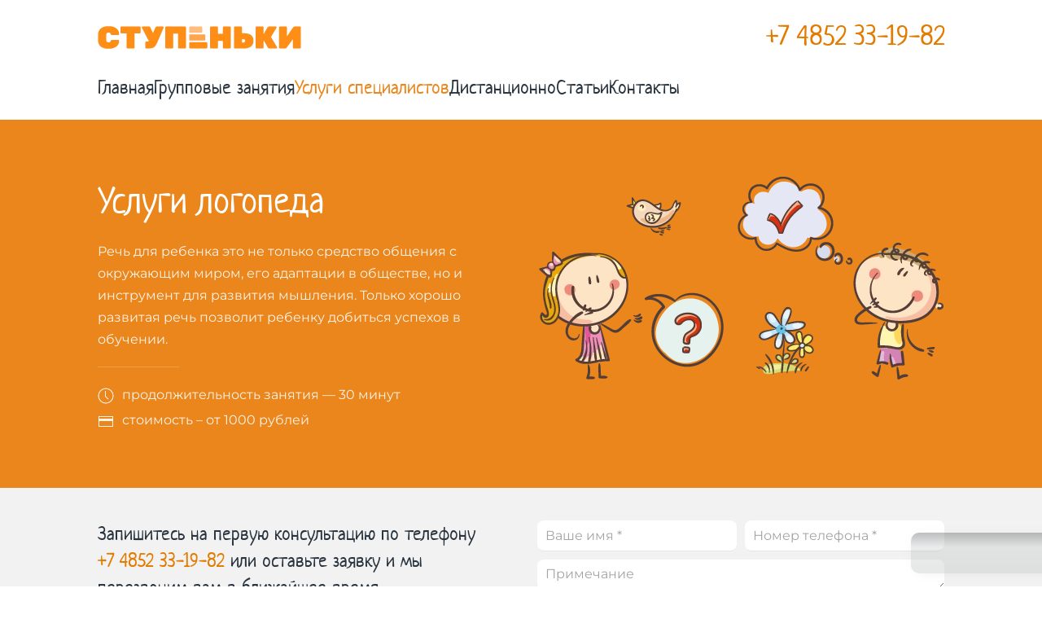

--- FILE ---
content_type: text/html; charset=UTF-8
request_url: https://yarstupenki.ru/uslugi-logopeda/
body_size: 15104
content:
<!DOCTYPE html>
<html lang="ru-RU">
    <head>
        <meta charset="UTF-8">
        <meta name="viewport" content="width=device-width, initial-scale=1">
        <link rel="icon" href="/wp-content/uploads/favicon.png" sizes="any">
                <link rel="apple-touch-icon" href="/wp-content/uploads/apple-touch-icon.png">
                <meta name='robots' content='index, follow, max-image-preview:large, max-snippet:-1, max-video-preview:-1' />

	<!-- This site is optimized with the Yoast SEO plugin v26.8 - https://yoast.com/product/yoast-seo-wordpress/ -->
	<title>Детский логопед в Ярославле &#8212; Центр развития детей «Ступеньки»</title>
	<meta name="description" content="Опытный логопед в ярославле поможет детям с задержкой речевого развития, общим недоразвитием речи, дизартрией, нарушениями эксперессивной речи, алалией." />
	<link rel="canonical" href="https://yarstupenki.ru/uslugi-logopeda/" />
	<meta property="og:locale" content="ru_RU" />
	<meta property="og:type" content="article" />
	<meta property="og:title" content="Детский логопед в Ярославле &#8212; Центр развития детей «Ступеньки»" />
	<meta property="og:description" content="Опытный логопед в ярославле поможет детям с задержкой речевого развития, общим недоразвитием речи, дизартрией, нарушениями эксперессивной речи, алалией." />
	<meta property="og:url" content="https://yarstupenki.ru/uslugi-logopeda/" />
	<meta property="og:site_name" content="Центр развития детей «Ступеньки»" />
	<meta property="article:modified_time" content="2025-08-26T19:04:05+00:00" />
	<meta name="twitter:card" content="summary_large_image" />
	<script type="application/ld+json" class="yoast-schema-graph">{"@context":"https://schema.org","@graph":[{"@type":"WebPage","@id":"https://yarstupenki.ru/uslugi-logopeda/","url":"https://yarstupenki.ru/uslugi-logopeda/","name":"Детский логопед в Ярославле &#8212; Центр развития детей «Ступеньки»","isPartOf":{"@id":"https://yarstupenki.ru/#website"},"datePublished":"2018-05-08T08:16:10+00:00","dateModified":"2025-08-26T19:04:05+00:00","description":"Опытный логопед в ярославле поможет детям с задержкой речевого развития, общим недоразвитием речи, дизартрией, нарушениями эксперессивной речи, алалией.","breadcrumb":{"@id":"https://yarstupenki.ru/uslugi-logopeda/#breadcrumb"},"inLanguage":"ru-RU","potentialAction":[{"@type":"ReadAction","target":["https://yarstupenki.ru/uslugi-logopeda/"]}]},{"@type":"BreadcrumbList","@id":"https://yarstupenki.ru/uslugi-logopeda/#breadcrumb","itemListElement":[{"@type":"ListItem","position":1,"name":"Главная страница","item":"https://yarstupenki.ru/"},{"@type":"ListItem","position":2,"name":"Услуги логопеда"}]},{"@type":"WebSite","@id":"https://yarstupenki.ru/#website","url":"https://yarstupenki.ru/","name":"Центр развития детей «Ступеньки»","description":"Занятия по развитию речи, обучение чтению, письму, арифметике, евросад, подготовка к школе. Услуги логопеда, дефектолога и психолога. Творческая мастерская.","publisher":{"@id":"https://yarstupenki.ru/#organization"},"potentialAction":[{"@type":"SearchAction","target":{"@type":"EntryPoint","urlTemplate":"https://yarstupenki.ru/?s={search_term_string}"},"query-input":{"@type":"PropertyValueSpecification","valueRequired":true,"valueName":"search_term_string"}}],"inLanguage":"ru-RU"},{"@type":"Organization","@id":"https://yarstupenki.ru/#organization","name":"Ярославский центр раннего развития детей «Ступеньки»","url":"https://yarstupenki.ru/","logo":{"@type":"ImageObject","inLanguage":"ru-RU","@id":"https://yarstupenki.ru/#/schema/logo/image/","url":"https://yarstupenki.ru/wp-content/uploads/logotip.png","contentUrl":"https://yarstupenki.ru/wp-content/uploads/logotip.png","width":250,"height":30,"caption":"Ярославский центр раннего развития детей «Ступеньки»"},"image":{"@id":"https://yarstupenki.ru/#/schema/logo/image/"}}]}</script>
	<!-- / Yoast SEO plugin. -->


<link rel="alternate" type="application/rss+xml" title="Центр развития детей «Ступеньки» &raquo; Лента" href="https://yarstupenki.ru/feed/" />
<link rel="alternate" type="application/rss+xml" title="Центр развития детей «Ступеньки» &raquo; Лента комментариев" href="https://yarstupenki.ru/comments/feed/" />
<link rel="alternate" title="oEmbed (JSON)" type="application/json+oembed" href="https://yarstupenki.ru/wp-json/oembed/1.0/embed?url=https%3A%2F%2Fyarstupenki.ru%2Fuslugi-logopeda%2F" />
<link rel="alternate" title="oEmbed (XML)" type="text/xml+oembed" href="https://yarstupenki.ru/wp-json/oembed/1.0/embed?url=https%3A%2F%2Fyarstupenki.ru%2Fuslugi-logopeda%2F&#038;format=xml" />
<style id='wp-img-auto-sizes-contain-inline-css' type='text/css'>
img:is([sizes=auto i],[sizes^="auto," i]){contain-intrinsic-size:3000px 1500px}
/*# sourceURL=wp-img-auto-sizes-contain-inline-css */
</style>
<style id='wp-emoji-styles-inline-css' type='text/css'>

	img.wp-smiley, img.emoji {
		display: inline !important;
		border: none !important;
		box-shadow: none !important;
		height: 1em !important;
		width: 1em !important;
		margin: 0 0.07em !important;
		vertical-align: -0.1em !important;
		background: none !important;
		padding: 0 !important;
	}
/*# sourceURL=wp-emoji-styles-inline-css */
</style>
<style id='wp-block-library-inline-css' type='text/css'>
:root{--wp-block-synced-color:#7a00df;--wp-block-synced-color--rgb:122,0,223;--wp-bound-block-color:var(--wp-block-synced-color);--wp-editor-canvas-background:#ddd;--wp-admin-theme-color:#007cba;--wp-admin-theme-color--rgb:0,124,186;--wp-admin-theme-color-darker-10:#006ba1;--wp-admin-theme-color-darker-10--rgb:0,107,160.5;--wp-admin-theme-color-darker-20:#005a87;--wp-admin-theme-color-darker-20--rgb:0,90,135;--wp-admin-border-width-focus:2px}@media (min-resolution:192dpi){:root{--wp-admin-border-width-focus:1.5px}}.wp-element-button{cursor:pointer}:root .has-very-light-gray-background-color{background-color:#eee}:root .has-very-dark-gray-background-color{background-color:#313131}:root .has-very-light-gray-color{color:#eee}:root .has-very-dark-gray-color{color:#313131}:root .has-vivid-green-cyan-to-vivid-cyan-blue-gradient-background{background:linear-gradient(135deg,#00d084,#0693e3)}:root .has-purple-crush-gradient-background{background:linear-gradient(135deg,#34e2e4,#4721fb 50%,#ab1dfe)}:root .has-hazy-dawn-gradient-background{background:linear-gradient(135deg,#faaca8,#dad0ec)}:root .has-subdued-olive-gradient-background{background:linear-gradient(135deg,#fafae1,#67a671)}:root .has-atomic-cream-gradient-background{background:linear-gradient(135deg,#fdd79a,#004a59)}:root .has-nightshade-gradient-background{background:linear-gradient(135deg,#330968,#31cdcf)}:root .has-midnight-gradient-background{background:linear-gradient(135deg,#020381,#2874fc)}:root{--wp--preset--font-size--normal:16px;--wp--preset--font-size--huge:42px}.has-regular-font-size{font-size:1em}.has-larger-font-size{font-size:2.625em}.has-normal-font-size{font-size:var(--wp--preset--font-size--normal)}.has-huge-font-size{font-size:var(--wp--preset--font-size--huge)}.has-text-align-center{text-align:center}.has-text-align-left{text-align:left}.has-text-align-right{text-align:right}.has-fit-text{white-space:nowrap!important}#end-resizable-editor-section{display:none}.aligncenter{clear:both}.items-justified-left{justify-content:flex-start}.items-justified-center{justify-content:center}.items-justified-right{justify-content:flex-end}.items-justified-space-between{justify-content:space-between}.screen-reader-text{border:0;clip-path:inset(50%);height:1px;margin:-1px;overflow:hidden;padding:0;position:absolute;width:1px;word-wrap:normal!important}.screen-reader-text:focus{background-color:#ddd;clip-path:none;color:#444;display:block;font-size:1em;height:auto;left:5px;line-height:normal;padding:15px 23px 14px;text-decoration:none;top:5px;width:auto;z-index:100000}html :where(.has-border-color){border-style:solid}html :where([style*=border-top-color]){border-top-style:solid}html :where([style*=border-right-color]){border-right-style:solid}html :where([style*=border-bottom-color]){border-bottom-style:solid}html :where([style*=border-left-color]){border-left-style:solid}html :where([style*=border-width]){border-style:solid}html :where([style*=border-top-width]){border-top-style:solid}html :where([style*=border-right-width]){border-right-style:solid}html :where([style*=border-bottom-width]){border-bottom-style:solid}html :where([style*=border-left-width]){border-left-style:solid}html :where(img[class*=wp-image-]){height:auto;max-width:100%}:where(figure){margin:0 0 1em}html :where(.is-position-sticky){--wp-admin--admin-bar--position-offset:var(--wp-admin--admin-bar--height,0px)}@media screen and (max-width:600px){html :where(.is-position-sticky){--wp-admin--admin-bar--position-offset:0px}}

/*# sourceURL=wp-block-library-inline-css */
</style><style id='global-styles-inline-css' type='text/css'>
:root{--wp--preset--aspect-ratio--square: 1;--wp--preset--aspect-ratio--4-3: 4/3;--wp--preset--aspect-ratio--3-4: 3/4;--wp--preset--aspect-ratio--3-2: 3/2;--wp--preset--aspect-ratio--2-3: 2/3;--wp--preset--aspect-ratio--16-9: 16/9;--wp--preset--aspect-ratio--9-16: 9/16;--wp--preset--color--black: #000000;--wp--preset--color--cyan-bluish-gray: #abb8c3;--wp--preset--color--white: #ffffff;--wp--preset--color--pale-pink: #f78da7;--wp--preset--color--vivid-red: #cf2e2e;--wp--preset--color--luminous-vivid-orange: #ff6900;--wp--preset--color--luminous-vivid-amber: #fcb900;--wp--preset--color--light-green-cyan: #7bdcb5;--wp--preset--color--vivid-green-cyan: #00d084;--wp--preset--color--pale-cyan-blue: #8ed1fc;--wp--preset--color--vivid-cyan-blue: #0693e3;--wp--preset--color--vivid-purple: #9b51e0;--wp--preset--gradient--vivid-cyan-blue-to-vivid-purple: linear-gradient(135deg,rgb(6,147,227) 0%,rgb(155,81,224) 100%);--wp--preset--gradient--light-green-cyan-to-vivid-green-cyan: linear-gradient(135deg,rgb(122,220,180) 0%,rgb(0,208,130) 100%);--wp--preset--gradient--luminous-vivid-amber-to-luminous-vivid-orange: linear-gradient(135deg,rgb(252,185,0) 0%,rgb(255,105,0) 100%);--wp--preset--gradient--luminous-vivid-orange-to-vivid-red: linear-gradient(135deg,rgb(255,105,0) 0%,rgb(207,46,46) 100%);--wp--preset--gradient--very-light-gray-to-cyan-bluish-gray: linear-gradient(135deg,rgb(238,238,238) 0%,rgb(169,184,195) 100%);--wp--preset--gradient--cool-to-warm-spectrum: linear-gradient(135deg,rgb(74,234,220) 0%,rgb(151,120,209) 20%,rgb(207,42,186) 40%,rgb(238,44,130) 60%,rgb(251,105,98) 80%,rgb(254,248,76) 100%);--wp--preset--gradient--blush-light-purple: linear-gradient(135deg,rgb(255,206,236) 0%,rgb(152,150,240) 100%);--wp--preset--gradient--blush-bordeaux: linear-gradient(135deg,rgb(254,205,165) 0%,rgb(254,45,45) 50%,rgb(107,0,62) 100%);--wp--preset--gradient--luminous-dusk: linear-gradient(135deg,rgb(255,203,112) 0%,rgb(199,81,192) 50%,rgb(65,88,208) 100%);--wp--preset--gradient--pale-ocean: linear-gradient(135deg,rgb(255,245,203) 0%,rgb(182,227,212) 50%,rgb(51,167,181) 100%);--wp--preset--gradient--electric-grass: linear-gradient(135deg,rgb(202,248,128) 0%,rgb(113,206,126) 100%);--wp--preset--gradient--midnight: linear-gradient(135deg,rgb(2,3,129) 0%,rgb(40,116,252) 100%);--wp--preset--font-size--small: 13px;--wp--preset--font-size--medium: 20px;--wp--preset--font-size--large: 36px;--wp--preset--font-size--x-large: 42px;--wp--preset--spacing--20: 0.44rem;--wp--preset--spacing--30: 0.67rem;--wp--preset--spacing--40: 1rem;--wp--preset--spacing--50: 1.5rem;--wp--preset--spacing--60: 2.25rem;--wp--preset--spacing--70: 3.38rem;--wp--preset--spacing--80: 5.06rem;--wp--preset--shadow--natural: 6px 6px 9px rgba(0, 0, 0, 0.2);--wp--preset--shadow--deep: 12px 12px 50px rgba(0, 0, 0, 0.4);--wp--preset--shadow--sharp: 6px 6px 0px rgba(0, 0, 0, 0.2);--wp--preset--shadow--outlined: 6px 6px 0px -3px rgb(255, 255, 255), 6px 6px rgb(0, 0, 0);--wp--preset--shadow--crisp: 6px 6px 0px rgb(0, 0, 0);}:where(.is-layout-flex){gap: 0.5em;}:where(.is-layout-grid){gap: 0.5em;}body .is-layout-flex{display: flex;}.is-layout-flex{flex-wrap: wrap;align-items: center;}.is-layout-flex > :is(*, div){margin: 0;}body .is-layout-grid{display: grid;}.is-layout-grid > :is(*, div){margin: 0;}:where(.wp-block-columns.is-layout-flex){gap: 2em;}:where(.wp-block-columns.is-layout-grid){gap: 2em;}:where(.wp-block-post-template.is-layout-flex){gap: 1.25em;}:where(.wp-block-post-template.is-layout-grid){gap: 1.25em;}.has-black-color{color: var(--wp--preset--color--black) !important;}.has-cyan-bluish-gray-color{color: var(--wp--preset--color--cyan-bluish-gray) !important;}.has-white-color{color: var(--wp--preset--color--white) !important;}.has-pale-pink-color{color: var(--wp--preset--color--pale-pink) !important;}.has-vivid-red-color{color: var(--wp--preset--color--vivid-red) !important;}.has-luminous-vivid-orange-color{color: var(--wp--preset--color--luminous-vivid-orange) !important;}.has-luminous-vivid-amber-color{color: var(--wp--preset--color--luminous-vivid-amber) !important;}.has-light-green-cyan-color{color: var(--wp--preset--color--light-green-cyan) !important;}.has-vivid-green-cyan-color{color: var(--wp--preset--color--vivid-green-cyan) !important;}.has-pale-cyan-blue-color{color: var(--wp--preset--color--pale-cyan-blue) !important;}.has-vivid-cyan-blue-color{color: var(--wp--preset--color--vivid-cyan-blue) !important;}.has-vivid-purple-color{color: var(--wp--preset--color--vivid-purple) !important;}.has-black-background-color{background-color: var(--wp--preset--color--black) !important;}.has-cyan-bluish-gray-background-color{background-color: var(--wp--preset--color--cyan-bluish-gray) !important;}.has-white-background-color{background-color: var(--wp--preset--color--white) !important;}.has-pale-pink-background-color{background-color: var(--wp--preset--color--pale-pink) !important;}.has-vivid-red-background-color{background-color: var(--wp--preset--color--vivid-red) !important;}.has-luminous-vivid-orange-background-color{background-color: var(--wp--preset--color--luminous-vivid-orange) !important;}.has-luminous-vivid-amber-background-color{background-color: var(--wp--preset--color--luminous-vivid-amber) !important;}.has-light-green-cyan-background-color{background-color: var(--wp--preset--color--light-green-cyan) !important;}.has-vivid-green-cyan-background-color{background-color: var(--wp--preset--color--vivid-green-cyan) !important;}.has-pale-cyan-blue-background-color{background-color: var(--wp--preset--color--pale-cyan-blue) !important;}.has-vivid-cyan-blue-background-color{background-color: var(--wp--preset--color--vivid-cyan-blue) !important;}.has-vivid-purple-background-color{background-color: var(--wp--preset--color--vivid-purple) !important;}.has-black-border-color{border-color: var(--wp--preset--color--black) !important;}.has-cyan-bluish-gray-border-color{border-color: var(--wp--preset--color--cyan-bluish-gray) !important;}.has-white-border-color{border-color: var(--wp--preset--color--white) !important;}.has-pale-pink-border-color{border-color: var(--wp--preset--color--pale-pink) !important;}.has-vivid-red-border-color{border-color: var(--wp--preset--color--vivid-red) !important;}.has-luminous-vivid-orange-border-color{border-color: var(--wp--preset--color--luminous-vivid-orange) !important;}.has-luminous-vivid-amber-border-color{border-color: var(--wp--preset--color--luminous-vivid-amber) !important;}.has-light-green-cyan-border-color{border-color: var(--wp--preset--color--light-green-cyan) !important;}.has-vivid-green-cyan-border-color{border-color: var(--wp--preset--color--vivid-green-cyan) !important;}.has-pale-cyan-blue-border-color{border-color: var(--wp--preset--color--pale-cyan-blue) !important;}.has-vivid-cyan-blue-border-color{border-color: var(--wp--preset--color--vivid-cyan-blue) !important;}.has-vivid-purple-border-color{border-color: var(--wp--preset--color--vivid-purple) !important;}.has-vivid-cyan-blue-to-vivid-purple-gradient-background{background: var(--wp--preset--gradient--vivid-cyan-blue-to-vivid-purple) !important;}.has-light-green-cyan-to-vivid-green-cyan-gradient-background{background: var(--wp--preset--gradient--light-green-cyan-to-vivid-green-cyan) !important;}.has-luminous-vivid-amber-to-luminous-vivid-orange-gradient-background{background: var(--wp--preset--gradient--luminous-vivid-amber-to-luminous-vivid-orange) !important;}.has-luminous-vivid-orange-to-vivid-red-gradient-background{background: var(--wp--preset--gradient--luminous-vivid-orange-to-vivid-red) !important;}.has-very-light-gray-to-cyan-bluish-gray-gradient-background{background: var(--wp--preset--gradient--very-light-gray-to-cyan-bluish-gray) !important;}.has-cool-to-warm-spectrum-gradient-background{background: var(--wp--preset--gradient--cool-to-warm-spectrum) !important;}.has-blush-light-purple-gradient-background{background: var(--wp--preset--gradient--blush-light-purple) !important;}.has-blush-bordeaux-gradient-background{background: var(--wp--preset--gradient--blush-bordeaux) !important;}.has-luminous-dusk-gradient-background{background: var(--wp--preset--gradient--luminous-dusk) !important;}.has-pale-ocean-gradient-background{background: var(--wp--preset--gradient--pale-ocean) !important;}.has-electric-grass-gradient-background{background: var(--wp--preset--gradient--electric-grass) !important;}.has-midnight-gradient-background{background: var(--wp--preset--gradient--midnight) !important;}.has-small-font-size{font-size: var(--wp--preset--font-size--small) !important;}.has-medium-font-size{font-size: var(--wp--preset--font-size--medium) !important;}.has-large-font-size{font-size: var(--wp--preset--font-size--large) !important;}.has-x-large-font-size{font-size: var(--wp--preset--font-size--x-large) !important;}
/*# sourceURL=global-styles-inline-css */
</style>

<style id='classic-theme-styles-inline-css' type='text/css'>
/*! This file is auto-generated */
.wp-block-button__link{color:#fff;background-color:#32373c;border-radius:9999px;box-shadow:none;text-decoration:none;padding:calc(.667em + 2px) calc(1.333em + 2px);font-size:1.125em}.wp-block-file__button{background:#32373c;color:#fff;text-decoration:none}
/*# sourceURL=/wp-includes/css/classic-themes.min.css */
</style>
<link rel='stylesheet' id='contact-form-7-css' href='https://yarstupenki.ru/wp-content/plugins/contact-form-7/includes/css/styles.css?ver=6.1.4' type='text/css' media='all' />
<link href="https://yarstupenki.ru/wp-content/themes/yootheme/css/theme.1.css?ver=1696332406" rel="stylesheet">
<link rel="https://api.w.org/" href="https://yarstupenki.ru/wp-json/" /><link rel="alternate" title="JSON" type="application/json" href="https://yarstupenki.ru/wp-json/wp/v2/pages/261" /><link rel="EditURI" type="application/rsd+xml" title="RSD" href="https://yarstupenki.ru/xmlrpc.php?rsd" />
<meta name="generator" content="WordPress 6.9" />
<link rel='shortlink' href='https://yarstupenki.ru/?p=261' />
<script src="https://yarstupenki.ru/wp-content/themes/yootheme/vendor/assets/uikit/dist/js/uikit.min.js?ver=4.0.5"></script>
<script src="https://yarstupenki.ru/wp-content/themes/yootheme/vendor/assets/uikit/dist/js/uikit-icons-morgan-consulting.min.js?ver=4.0.5"></script>
<script src="https://yarstupenki.ru/wp-content/themes/yootheme/js/theme.js?ver=4.0.5"></script>
<script>window.yootheme = window.yootheme || {}; var $theme = yootheme.theme = {"i18n":{"close":{"label":"Close"},"totop":{"label":"Back to top"},"marker":{"label":"Open"},"navbarToggleIcon":{"label":"Open menu"},"paginationPrevious":{"label":"Next page"},"paginationNext":{"label":"Previous page"},"searchIcon":{"toggle":"Open Search","submit":"Submit Search"},"slider":{"next":"Next slide","previous":"Previous slide","slideX":"Slide %s","slideLabel":"%s of %s"},"slideshow":{"next":"Next slide","previous":"Previous slide","slideX":"Slide %s","slideLabel":"%s of %s"},"lightboxPanel":{"next":"Next slide","previous":"Previous slide","slideLabel":"%s of %s","close":"Close"}}};</script>
<script type="text/javascript" >
   (function(m,e,t,r,i,k,a){m[i]=m[i]||function(){(m[i].a=m[i].a||[]).push(arguments)};
   m[i].l=1*new Date();k=e.createElement(t),a=e.getElementsByTagName(t)[0],k.async=1,k.src=r,a.parentNode.insertBefore(k,a)})
   (window, document, "script", "https://mc.yandex.ru/metrika/tag.js", "ym");

   ym(49315075, "init", {
        clickmap:true,
        trackLinks:true,
        accurateTrackBounce:true,
        webvisor:true
   });
</script>
<noscript><div><img src="https://mc.yandex.ru/watch/49315075" style="position:absolute; left:-9999px;" alt="" /></div></noscript>

    
    
    <meta name="google-site-verification" content="JoTJ2snd4rFOh9V5aCRP77tCQQcTqULWtHEJXlLRmoI" />
        
        <!-- То что ниже это код от Егора -->
        
        
        <!-- Marquiz script start -->
<script>
(function(w, d, s, o){
  var j = d.createElement(s); j.async = true; j.src = '//script.marquiz.ru/v2.js';j.onload = function() {
    if (document.readyState !== 'loading') Marquiz.init(o);
    else document.addEventListener("DOMContentLoaded", function() {
      Marquiz.init(o);
    });
  };
  d.head.insertBefore(j, d.head.firstElementChild);
})(window, document, 'script', {
    host: '//quiz.marquiz.ru',
    region: 'ru',
    id: '69775a7ccd685500193da957',
    autoOpen: 45,
    autoOpenFreq: 'always',
    openOnExit: false,
    disableOnMobile: false
  }
);
</script>
<!-- Marquiz script end -->

<script>(function(t, p) {window.Marquiz ? Marquiz.add([t, p]) : document.addEventListener('marquizLoaded', function() {Marquiz.add([t, p])})})('Widget', {id: '6977540ecd685500193da5df', position: 'right', delay: 3, disableOnMobile: false, disableIfClosed: false, gradientEnabled: true, gradientColor: '#303537', gradientIntensity: 40, titleColor: '#ffffff', hiddenArrowOnMobile: true, autoOpen: 4000})</script>

		<style type="text/css" id="wp-custom-css">
			.grecaptcha-badge {
	display: none;
}		</style>
		    </head>
    <body class="wp-singular page-template-default page page-id-261 wp-theme-yootheme ">
        
        <div class="uk-hidden-visually uk-notification uk-notification-top-left uk-width-auto">
            <div class="uk-notification-message">
                <a href="#tm-main">Skip to main content</a>
            </div>
        </div>
    
        
        
        <div class="tm-page">

                        


<header class="tm-header-mobile uk-hidden@m" uk-header>


    
        <div class="uk-navbar-container">

            <div class="uk-container uk-container-expand">
                <nav class="uk-navbar" uk-navbar="{&quot;container&quot;:&quot;.tm-header-mobile&quot;}">

                                        <div class="uk-navbar-left">

                                                    <a href="https://yarstupenki.ru/" aria-label="Back to home" class="uk-logo uk-navbar-item">
    <picture>
<source type="image/webp" srcset="/wp-content/themes/yootheme/cache/b2/logotip-b2c2323c.webp 250w" sizes="(min-width: 250px) 250px">
<img alt loading="eager" src="/wp-content/themes/yootheme/cache/bd/logotip-bdaf352a.png" width="250" height="30">
</picture></a>                        
                        
                    </div>
                    
                    
                                        <div class="uk-navbar-right">

                                                                            
                        <a uk-toggle href="#tm-dialog-mobile" class="uk-navbar-toggle">

        
        <div uk-navbar-toggle-icon></div>

        
    </a>
                    </div>
                    
                </nav>
            </div>

        </div>

    



        <div id="tm-dialog-mobile" uk-offcanvas="container: true; overlay: true" mode="slide" flip>
        <div class="uk-offcanvas-bar uk-flex uk-flex-column">

                        <button class="uk-offcanvas-close uk-close-large" type="button" uk-close uk-toggle="cls: uk-close-large; mode: media; media: @s"></button>
            
                        <div class="uk-margin-auto-bottom">
                
<div class="uk-grid uk-child-width-1-1">    <div>
<div class="uk-panel widget widget_nav_menu" id="nav_menu-10">

    
    
<ul class="uk-nav uk-nav-default">
    
	<li class="menu-item menu-item-type-post_type menu-item-object-page menu-item-home"><a href="https://yarstupenki.ru/"> Главная</a></li>
	<li class="menu-item menu-item-type-custom menu-item-object-custom menu-item-has-children uk-parent"><a> Групповые занятия</a>
	<ul class="uk-nav-sub">

		<li class="menu-item menu-item-type-post_type menu-item-object-page"><a href="https://yarstupenki.ru/evrosad/"> Евросад</a></li>
		<li class="menu-item menu-item-type-post_type menu-item-object-page"><a href="https://yarstupenki.ru/obuchenie-chteniju/"> Обучение чтению</a></li>
		<li class="menu-item menu-item-type-post_type menu-item-object-page"><a href="https://yarstupenki.ru/podgotovka-k-shkole/"> Подготовка к школе</a></li>
		<li class="menu-item menu-item-type-post_type menu-item-object-page"><a href="https://yarstupenki.ru/shkola-rannego-razvitija/"> Школа раннего развития</a></li>
		<li class="menu-item menu-item-type-post_type menu-item-object-page"><a href="https://yarstupenki.ru/logoritmika/"> Логоритмика</a></li>
		<li class="menu-item menu-item-type-post_type menu-item-object-page"><a href="https://yarstupenki.ru/skorochtenie/"> Скорочтение</a></li>
		<li class="menu-item menu-item-type-post_type menu-item-object-page"><a href="https://yarstupenki.ru/mentalnaja-arifmetika/"> Ментальная арифметика</a></li>
		<li class="menu-item menu-item-type-post_type menu-item-object-page"><a href="https://yarstupenki.ru/skazochnaja-strana/"> Сказочная страна</a></li>
		<li class="menu-item menu-item-type-post_type menu-item-object-page"><a href="https://yarstupenki.ru/azbuchnaja-strana/"> Азбучная страна</a></li>
		<li class="menu-item menu-item-type-post_type menu-item-object-page"><a href="https://yarstupenki.ru/chistopisanie/"> Чистописание</a></li></ul></li>
	<li class="menu-item menu-item-type-custom menu-item-object-custom current-menu-ancestor current-menu-parent menu-item-has-children uk-active uk-parent"><a> Услуги специалистов</a>
	<ul class="uk-nav-sub">

		<li class="menu-item menu-item-type-post_type menu-item-object-page current-menu-item page_item page-item-261 current_page_item uk-active"><a href="https://yarstupenki.ru/uslugi-logopeda/"> Услуги логопеда</a></li>
		<li class="menu-item menu-item-type-post_type menu-item-object-page"><a href="https://yarstupenki.ru/uslugi-defektologa/"> Услуги дефектолога</a></li>
		<li class="menu-item menu-item-type-post_type menu-item-object-page"><a href="https://yarstupenki.ru/uslugi-psihologa/"> Услуги психолога</a></li>
		<li class="menu-item menu-item-type-post_type menu-item-object-page"><a href="https://yarstupenki.ru/uslugi-nejropsihologa/"> Услуги нейропсихолога</a></li>
		<li class="menu-item menu-item-type-post_type menu-item-object-page"><a href="https://yarstupenki.ru/logopedicheskij-massazh/"> Логопедический массаж</a></li></ul></li>
	<li class="menu-item menu-item-type-post_type menu-item-object-page"><a href="https://yarstupenki.ru/distancionnye-zanjatija/"> Дистанционно</a></li>
	<li class="menu-item menu-item-type-post_type menu-item-object-page"><a href="https://yarstupenki.ru/stati/"> Статьи</a></li>
	<li class="menu-item menu-item-type-post_type menu-item-object-page"><a href="https://yarstupenki.ru/kontakty/"> Контакты</a></li></ul>

</div>
</div></div>            </div>
            
            
        </div>
    </div>
    
    
    

</header>





<header class="tm-header uk-visible@m" uk-header>






        <div class="tm-headerbar-default tm-headerbar tm-headerbar-top">
        <div class="uk-container uk-flex uk-flex-middle">

                        <a href="https://yarstupenki.ru/" aria-label="Back to home" class="uk-logo">
    <picture>
<source type="image/webp" srcset="/wp-content/themes/yootheme/cache/b2/logotip-b2c2323c.webp 250w" sizes="(min-width: 250px) 250px">
<img alt loading="eager" src="/wp-content/themes/yootheme/cache/bd/logotip-bdaf352a.png" width="250" height="30">
</picture></a>            
                        <div class="uk-margin-auto-left">
                
<div class="uk-panel widget widget_custom_html" id="custom_html-3">

    
    <div class="textwidget custom-html-widget"><div class="uk-h3 uk-margin-remove"><a href="tel:+74852331982">+7 4852 33-19-82</a></div></div>
</div>
            </div>
            
        </div>
    </div>
    
    
        
            <div class="uk-navbar-container">

                <div class="uk-container uk-flex uk-flex-middle">
                    <nav class="uk-navbar uk-flex-auto" uk-navbar="{&quot;align&quot;:&quot;left&quot;,&quot;container&quot;:&quot;.tm-header&quot;,&quot;boundary&quot;:&quot;.tm-header .uk-navbar-container&quot;,&quot;dropbar&quot;:true,&quot;target-y&quot;:&quot;.tm-header .uk-navbar-container&quot;,&quot;dropbar-anchor&quot;:&quot;.tm-header .uk-navbar-container&quot;}">

                                                <div class="uk-navbar-left">
                            
<ul class="uk-navbar-nav">
    
	<li class="menu-item menu-item-type-post_type menu-item-object-page menu-item-home"><a href="https://yarstupenki.ru/"> Главная</a></li>
	<li class="menu-item menu-item-type-custom menu-item-object-custom menu-item-has-children uk-parent"><a> Групповые занятия</a>
	<div class="uk-navbar-dropdown"><div><ul class="uk-nav uk-navbar-dropdown-nav">

		<li class="menu-item menu-item-type-post_type menu-item-object-page"><a href="https://yarstupenki.ru/evrosad/"> Евросад</a></li>
		<li class="menu-item menu-item-type-post_type menu-item-object-page"><a href="https://yarstupenki.ru/obuchenie-chteniju/"> Обучение чтению</a></li>
		<li class="menu-item menu-item-type-post_type menu-item-object-page"><a href="https://yarstupenki.ru/podgotovka-k-shkole/"> Подготовка к школе</a></li>
		<li class="menu-item menu-item-type-post_type menu-item-object-page"><a href="https://yarstupenki.ru/shkola-rannego-razvitija/"> Школа раннего развития</a></li>
		<li class="menu-item menu-item-type-post_type menu-item-object-page"><a href="https://yarstupenki.ru/logoritmika/"> Логоритмика</a></li>
		<li class="menu-item menu-item-type-post_type menu-item-object-page"><a href="https://yarstupenki.ru/skorochtenie/"> Скорочтение</a></li>
		<li class="menu-item menu-item-type-post_type menu-item-object-page"><a href="https://yarstupenki.ru/mentalnaja-arifmetika/"> Ментальная арифметика</a></li>
		<li class="menu-item menu-item-type-post_type menu-item-object-page"><a href="https://yarstupenki.ru/skazochnaja-strana/"> Сказочная страна</a></li>
		<li class="menu-item menu-item-type-post_type menu-item-object-page"><a href="https://yarstupenki.ru/azbuchnaja-strana/"> Азбучная страна</a></li>
		<li class="menu-item menu-item-type-post_type menu-item-object-page"><a href="https://yarstupenki.ru/chistopisanie/"> Чистописание</a></li></ul></div></div></li>
	<li class="menu-item menu-item-type-custom menu-item-object-custom current-menu-ancestor current-menu-parent menu-item-has-children uk-active uk-parent"><a> Услуги специалистов</a>
	<div class="uk-navbar-dropdown"><div><ul class="uk-nav uk-navbar-dropdown-nav">

		<li class="menu-item menu-item-type-post_type menu-item-object-page current-menu-item page_item page-item-261 current_page_item uk-active"><a href="https://yarstupenki.ru/uslugi-logopeda/"> Услуги логопеда</a></li>
		<li class="menu-item menu-item-type-post_type menu-item-object-page"><a href="https://yarstupenki.ru/uslugi-defektologa/"> Услуги дефектолога</a></li>
		<li class="menu-item menu-item-type-post_type menu-item-object-page"><a href="https://yarstupenki.ru/uslugi-psihologa/"> Услуги психолога</a></li>
		<li class="menu-item menu-item-type-post_type menu-item-object-page"><a href="https://yarstupenki.ru/uslugi-nejropsihologa/"> Услуги нейропсихолога</a></li>
		<li class="menu-item menu-item-type-post_type menu-item-object-page"><a href="https://yarstupenki.ru/logopedicheskij-massazh/"> Логопедический массаж</a></li></ul></div></div></li>
	<li class="menu-item menu-item-type-post_type menu-item-object-page"><a href="https://yarstupenki.ru/distancionnye-zanjatija/"> Дистанционно</a></li>
	<li class="menu-item menu-item-type-post_type menu-item-object-page"><a href="https://yarstupenki.ru/stati/"> Статьи</a></li>
	<li class="menu-item menu-item-type-post_type menu-item-object-page"><a href="https://yarstupenki.ru/kontakty/"> Контакты</a></li></ul>
                        </div>
                        
                        
                    </nav>
                </div>

            </div>

        
    




</header>

            
            <div class="builder"><!-- Builder #builderwidget-14 -->
<div class="uk-hidden@m uk-section-default uk-section uk-section-xsmall uk-padding-remove-top">
    
        
        
        
            
                                <div class="uk-container">                
                    
                    <div class="uk-grid tm-grid-expand uk-child-width-1-1 uk-grid-margin">
<div class="uk-width-1-1@m">
    
        
            
            
            
                
                    
<h3 class="uk-link">        <a class="el-link uk-link-reset" href="tel:+74852331982">+7 4852 33-19-82</a>    </h3>
                
            
        
    
</div></div>
                                </div>
                
            
        
    
</div></div>
            <main id="tm-main" >

                <!-- Builder #page --><style class="uk-margin-remove-adjacent">#page\#0 * { background-repeat: repeat; } #page\#1 .el-content { font-family: 'Neucha'; font-size: 24px; line-height: 48px; } </style>
<div id="page#0" class="el-section uk-section-primary uk-section">
    
        
        
        
            
                                <div class="uk-container">                
                    
                    <div class="uk-grid tm-grid-expand uk-grid-margin" uk-grid>
<div class="uk-width-1-2@m">
    
        
            
            
            
                
                    
<h2>        Услуги логопеда    </h2><div class="uk-panel">Речь для ребенка это не только средство общения с окружающим миром, его адаптации в обществе, но и инструмент для развития мышления. Только хорошо развитая речь позволит ребенку добиться успехов в обучении.</div><hr class="uk-divider-small">
<ul class="uk-list">
    <li class="el-item">        

    
        <div class="uk-grid-small uk-child-width-expand uk-flex-nowrap uk-flex-middle" uk-grid>            <div class="uk-width-auto"><span class="el-image" uk-icon="icon: clock;"></span></div>            <div>
                <div class="el-content uk-panel">продолжительность занятия &#8212; 30 минут</div>            </div>
        </div>
    
            </li>

    <li class="el-item">        

    
        <div class="uk-grid-small uk-child-width-expand uk-flex-nowrap uk-flex-middle" uk-grid>            <div class="uk-width-auto"><span class="el-image" uk-icon="icon: credit-card;"></span></div>            <div>
                <div class="el-content uk-panel"><p>стоимость – от 1000 рублей</p></div>            </div>
        </div>
    
            </li>
</ul>
                
            
        
    
</div>
<div class="uk-width-1-2@m">
    
        
            
            
            
                
                    
<div class="uk-margin uk-text-center">
        <picture>
<source type="image/webp" srcset="/wp-content/themes/yootheme/cache/34/uslugi-logopeda-34600a87.webp 500w" sizes="(min-width: 500px) 500px">
<img decoding="async" src="/wp-content/themes/yootheme/cache/44/uslugi-logopeda-44957188.png" width="500" height="250" class="el-image" alt="Детский логопед в Ярославле" loading="lazy">
</picture>    
    
</div>

                
            
        
    
</div></div>
                                </div>
                
            
        
    
</div>
<div class="uk-section-muted uk-section uk-section-small uk-padding-remove-bottom">
    
        
        
        
            
                                <div class="uk-container">                
                    
                    <div class="uk-grid tm-grid-expand uk-child-width-1-1 uk-grid-margin">
<div class="uk-width-1-1@m">
    
        
            
            
            
                
                    
<div class="uk-panel widget widget_custom_html">
    
    <div class="textwidget custom-html-widget"><div class="uk-grid-margin uk-grid xform-on-page" uk-grid>

<div class="uk-width-expand@m">
<h4>Запишитесь на первую консультацию по телефону <a href="tel:+74852331982" class="uk-text-nowrap">+7 4852 33-19-82</a> или оставьте заявку и мы перезвоним вам в ближайшее время.</h4></div>

<div class="uk-width-expand@m">
<div class="uk-margin uk-text-center">

<div class="wpcf7 no-js" id="wpcf7-f841-o1" lang="ru-RU" dir="ltr" data-wpcf7-id="841">
<div class="screen-reader-response"><p role="status" aria-live="polite" aria-atomic="true"></p> <ul></ul></div>
<form action="/uslugi-logopeda/#wpcf7-f841-o1" method="post" class="wpcf7-form init" aria-label="Контактная форма" novalidate="novalidate" data-status="init">
<fieldset class="hidden-fields-container"><input type="hidden" name="_wpcf7" value="841" /><input type="hidden" name="_wpcf7_version" value="6.1.4" /><input type="hidden" name="_wpcf7_locale" value="ru_RU" /><input type="hidden" name="_wpcf7_unit_tag" value="wpcf7-f841-o1" /><input type="hidden" name="_wpcf7_container_post" value="0" /><input type="hidden" name="_wpcf7_posted_data_hash" value="" /><input type="hidden" name="_wpcf7_recaptcha_response" value="" />
</fieldset>
<div class="uk-grid-small" uk-grid>
	<div class="uk-width-1-2@s">
		<p><span class="wpcf7-form-control-wrap" data-name="xname"><input size="40" maxlength="400" class="wpcf7-form-control wpcf7-text wpcf7-validates-as-required uk-input" aria-required="true" aria-invalid="false" placeholder="Ваше имя *" value="" type="text" name="xname" /></span>
		</p>
	</div>
	<div class="uk-width-1-2@s">
		<p><span class="wpcf7-form-control-wrap" data-name="xtel"><input size="40" maxlength="400" class="wpcf7-form-control wpcf7-text wpcf7-validates-as-required uk-input" aria-required="true" aria-invalid="false" placeholder="Номер телефона *" value="" type="text" name="xtel" /></span>
		</p>
	</div>
	<div class="uk-width-1-1">
		<p><span class="wpcf7-form-control-wrap" data-name="xnote"><textarea cols="40" rows="10" maxlength="2000" class="wpcf7-form-control wpcf7-textarea uk-input" aria-invalid="false" placeholder="Примечание" name="xnote"></textarea></span>
		</p>
	</div>
</div>
<div class="uk-margin-small-top uk-margin-medium-bottom uk-flex-middle" uk-grid>
	<div class="uk-width-expand@m">
		<p class="uk-text-small">Нажимая кнопку «Отправить» вы соглашаетесь с <a href="/politika-konfidencialnosti/" target="_blank" rel="noopener"> Политикой конфиденциальности.</a>
		</p>
	</div>
	<div class="uk-width-auto@m ">
		<p><button class="uk-button uk-button-primary" type="submit">Отправить</button>
		</p>
	</div>
</div>
<p><script>
document.addEventListener( 'wpcf7mailsent', function( event ) {
 yaCounter49315075.reachGoal('top');
}, false );
</script>
</p><div class="wpcf7-response-output" aria-hidden="true"></div>
</form>
</div>

</div></div>

</div></div>
</div>

                
            
        
    
</div></div>
                                </div>
                
            
        
    
</div>
<div class="uk-section-default uk-section">
    
        
        
        
            
                                <div class="uk-container">                
                    
                    <div class="uk-grid tm-grid-expand uk-grid-large uk-grid-divider uk-grid-margin-large" uk-grid>
<div class="uk-width-2-3@m">
    
        
            
            
            
                
                    
<h1 class="uk-h3 uk-margin">        Детский логопед в Ярославле    </h1><div class="uk-panel uk-margin"><p>Развивающий центр «Ступеньки» приглашает детей и их родителей на увлекательные занятия по развитию речи. Если вы заметили, что ваш ребенок плохо говорит или не выговаривает отдельные звуки, потеряв интерес к учению, так как стал не понятым для окружающих, то услуги детского логопеда в Ярославле помогут решить данную проблему.</p>
<h3>Чем занимается логопед?</h3>
<p>Четкая, выразительная, осмысленная и грамотная речь во многом определяет дальнейшую успешность ребенка. Данный навык необходим в любой сфере жизни. Проблемы в произношении звуков влекут за собой неуверенность в себе и как следствие пробелы в знаниях. На занятиях с логопедом осуществляется:</p>
<ul>
<li>развитие связной речи;</li>
<li>лечение заикания;</li>
<li>коррекция различных речевых нарушений и звукопроизношения;</li>
<li>развитие артикуляционной гимнастики;</li>
<li>формирование лексико-грамматического строя;</li>
<li>расширение словарного запаса;</li>
<li>развитие мелкой моторики и других познавательных процессов.</li>
</ul>
<p>Это могут быть, как индивидуальные, так и групповые занятия с логопедом.</p>
<h3>Когда прийти на консультацию к логопеду?</h3>
<p>Всем известно, что малыш не рождается прекрасно говорящим. Этот навык приобретается в процессе познания мира поэтапно. Спустя время кроха начинает произносить звуки, слоги, слова, строить предложения, излагая свои мысли. Если с течением месяцев или лет речевое развитие происходит с задержкой, с определенными трудностями, то требуется квалифицированная помощь логопеда.</p>
<p>Специалист проведет диагностику речевого развития ребенка и разработает программу, направленную на устранение имеющихся проблем. Кроме того, логопед дает консультации родителям и помогает понять, что именно идет не так и как правильно общаться, работать с ребенком, чтобы речь формировалась правильно.</p>
<blockquote>
<p>Самый благоприятный период для обращения к специалисту за консультацией – это 2-3 года.</p>
</blockquote>
<p>У каждого ребенка речевое развитие осуществляется индивидуально. Самый благоприятный период для обращения к специалисту за консультацией – это 2-3 года. Чем старше малыш, тем сложнее скорректировать трудности.</p>
<h3>В каких случаях нужно обращаться к логопеду?</h3>
<ul>
<li>Ребенок не говорит или его речь малоразборчива, даже для близких;</li>
<li>не удерживает внимание дольше 5 минут, быстро устает;</li>
<li>не откликается на речь взрослых;</li>
<li>не проявляет речевую активность, хотя понимает речь окружающих;</li>
<li>избегает контактов с детьми и взрослыми;</li>
<li>испытывает трудности при работе в группе: не понимает смысла заданий, не может целенаправленно действовать;</li>
<li>у ребенка присутствуют невротические реакции и навязчивые состояния: повторяющиеся движения, частые страхи, тревожность и т.д;</li>
<li>наблюдается &#171;смазанность речи&#187;, движения губ и языка вызывают затруднения, проявляется повышенное слюнотечение;</li>
<li>не может справляться со своими эмоциями<br />&#171;зеркаклит&#187; при письме (это наблюдается уже при письме печатных букв и цифр);</li>
<li>ребенку трудно писать, читать, считать;</li>
<li>у ребенка уже сформировалось ненормированное произношение отдельных звуков (например, &#171;горловое&#187; Р);</li>
<li>меняет слоги в словах местами, сокращает количество слогов.</li>
</ul>
<h3>Помощь логопеда в Ярославле</h3>
<p>Логопед развивающего центра «Ступеньки» всегда готов оказать квалифицированную помощь для ребенка. Он определит степень сложности нарушения и устранит их с использованием  специально разработанных коррекционных программ. Используются такие методы логопедического воздействия, как пальчиковая, дыхательная и артикуляционная гимнастики, игры и задания на развитие мелкой моторики, массаж, логоритмика и т.д. В логопедической коррекции активно используются нейропсихологические методы, а также приемы сенсорной интеграции. С каждым ребенком разрабатывается индивидуальная программа нейропсихологического, коррекционно-развивающего и логопедического воздействия. Благодаря комплексному и всестороннему подходу достигаются высокие результаты в срок.</p>
<p>Логопеды нашего центра успешно работают с такими состояниями, как:</p>
<ul>
<li>фонетическое недоразвитие речи (ФНР);</li>
<li>фонетико-фонематическое недоразвитие речи (ФФНР);</li>
<li>моторная алалия;</li>
<li>сенсорная алалия;</li>
<li>дизартрия, стертая дизартрия;</li>
<li>задержка речевого развития (ЗРР);</li>
<li>ОНР (общее недоразвитие речи);</li>
<li>ринолалия;</li>
<li>дисграфия и дислексия.</li>
</ul></div>
                
            
        
    
</div>
<div class="uk-width-1-3@m uk-visible@m">
    
        
            
            
            
                
                    
<div class="uk-panel uk-visible@m widget widget_nav_menu">
            <h3 class="el-title">                    Услуги специалистов                </h3>    
    
<ul class="uk-nav uk-nav-default">
    
	<li class="menu-item menu-item-type-post_type menu-item-object-page current-menu-item page_item page-item-261 current_page_item uk-active"><a href="https://yarstupenki.ru/uslugi-logopeda/"> Услуги логопеда</a></li>
	<li class="menu-item menu-item-type-post_type menu-item-object-page"><a href="https://yarstupenki.ru/uslugi-defektologa/"> Услуги дефектолога</a></li>
	<li class="menu-item menu-item-type-post_type menu-item-object-page"><a href="https://yarstupenki.ru/uslugi-psihologa/"> Услуги психолога</a></li>
	<li class="menu-item menu-item-type-post_type menu-item-object-page"><a href="https://yarstupenki.ru/uslugi-nejropsihologa/"> Услуги нейропсихолога</a></li>
	<li class="menu-item menu-item-type-post_type menu-item-object-page"><a href="https://yarstupenki.ru/logopedicheskij-massazh/"> Логопедический массаж</a></li></ul>

</div>

                
            
        
    
</div></div>
                                </div>
                
            
        
    
</div>
<div class="uk-section-default uk-section uk-padding-remove-top">
    
        
        
        
            
                                <div class="uk-container">                
                    
                    <div class="uk-grid tm-grid-expand uk-grid-margin" uk-grid>
<div class="uk-width-2-3@m">
    
        
            
            
            
                
                    
<div class="uk-margin">
        <picture>
<source type="image/webp" srcset="/wp-content/themes/yootheme/cache/f8/uslugi-logopeda-f83d6231.webp 646w" sizes="(min-width: 646px) 646px">
<img decoding="async" src="/wp-content/themes/yootheme/cache/73/uslugi-logopeda-732d62aa.jpeg" width="646" height="431" class="el-image" alt="Услуги логопеда в Ярославле" loading="lazy">
</picture>    
    
</div>

                
            
        
    
</div>
<div class="uk-grid-item-match uk-width-1-3@m">
        <div class="uk-tile-muted uk-tile  uk-tile-small">    
        
            
            
            
                
                    
<div class="uk-margin uk-margin-remove-bottom uk-text-center">
        <picture>
<source type="image/webp" srcset="/wp-content/themes/yootheme/cache/c1/forma-vopros-c1fbfce2.webp 240w" sizes="(min-width: 240px) 240px">
<img decoding="async" src="/wp-content/themes/yootheme/cache/2e/forma-vopros-2ecc18e4.png" width="240" height="90" class="el-image" alt loading="lazy">
</picture>    
    
</div>

<h4 class="uk-margin">        Появились вопросы? Звоните нам по телефону <a href="tel:+74852331982">+7 4852 33-19-82</a> или напишите свой вопрос и мы вам перезвоним    </h4>
<div id="page#1" class="uk-margin uk-text-center">
    
    
        
        
<a class="el-content uk-button uk-button-primary" href="/vopros">
    
        Задать вопрос    
    
</a>


        
    
    
</div>

                
            
        
        </div>
    
</div></div>
                                </div>
                
            
        
    
</div>
<div class="uk-hidden@m uk-section-default uk-section uk-padding-remove-top">
    
        
        
        
            
                                <div class="uk-container">                
                    
                    <div class="uk-grid tm-grid-expand uk-child-width-1-1 uk-grid-margin">
<div class="uk-width-1-1@m">
    
        
            
            
            
                
                    
<div class="uk-panel widget widget_nav_menu">
            <h3 class="el-title">                    Услуги специалистов                </h3>    
    
<ul class="uk-nav uk-nav-default">
    
	<li class="menu-item menu-item-type-post_type menu-item-object-page current-menu-item page_item page-item-261 current_page_item uk-active"><a href="https://yarstupenki.ru/uslugi-logopeda/"> Услуги логопеда</a></li>
	<li class="menu-item menu-item-type-post_type menu-item-object-page"><a href="https://yarstupenki.ru/uslugi-defektologa/"> Услуги дефектолога</a></li>
	<li class="menu-item menu-item-type-post_type menu-item-object-page"><a href="https://yarstupenki.ru/uslugi-psihologa/"> Услуги психолога</a></li>
	<li class="menu-item menu-item-type-post_type menu-item-object-page"><a href="https://yarstupenki.ru/uslugi-nejropsihologa/"> Услуги нейропсихолога</a></li>
	<li class="menu-item menu-item-type-post_type menu-item-object-page"><a href="https://yarstupenki.ru/logopedicheskij-massazh/"> Логопедический массаж</a></li></ul>

</div>

                
            
        
    
</div></div>
                                </div>
                
            
        
    
</div>        
            </main>

            
                        <footer>
                <!-- Builder #footer -->
<div class="uk-section-secondary uk-section uk-section-small">
    
        
        
        
            
                                <div class="uk-container">                
                    
                    <div class="uk-grid tm-grid-expand uk-grid-margin" uk-grid>
<div class="uk-grid-item-match uk-flex-middle uk-width-expand@s">
    
        
            
            
                        <div class="uk-panel uk-width-1-1">            
                
                    
<div class="uk-text-left@s uk-text-center">
    <ul class="uk-margin-remove-bottom uk-subnav uk-flex-left@s uk-flex-center">        <li class="el-item ">
    <a class="el-link" href="/politika-konfidencialnosti/">Политика конфиденциальности</a></li>
        </ul>

</div>
                
                        </div>
            
        
    
</div>
<div class="uk-grid-item-match uk-flex-middle uk-width-auto@s">
    
        
            
            
                        <div class="uk-panel uk-width-1-1">            
                
                    
<div class="uk-margin uk-text-right@s uk-text-center"><a href="#" uk-totop uk-scroll></a></div>
                
                        </div>
            
        
    
</div></div>
                                </div>
                
            
        
    
</div>            </footer>
            
        </div>

        
        <script type="speculationrules">
{"prefetch":[{"source":"document","where":{"and":[{"href_matches":"/*"},{"not":{"href_matches":["/wp-*.php","/wp-admin/*","/wp-content/uploads/*","/wp-content/*","/wp-content/plugins/*","/wp-content/themes/yootheme/*","/*\\?(.+)"]}},{"not":{"selector_matches":"a[rel~=\"nofollow\"]"}},{"not":{"selector_matches":".no-prefetch, .no-prefetch a"}}]},"eagerness":"conservative"}]}
</script>
<script type="text/javascript" src="https://yarstupenki.ru/wp-includes/js/dist/hooks.min.js?ver=dd5603f07f9220ed27f1" id="wp-hooks-js"></script>
<script type="text/javascript" src="https://yarstupenki.ru/wp-includes/js/dist/i18n.min.js?ver=c26c3dc7bed366793375" id="wp-i18n-js"></script>
<script type="text/javascript" id="wp-i18n-js-after">
/* <![CDATA[ */
wp.i18n.setLocaleData( { 'text direction\u0004ltr': [ 'ltr' ] } );
//# sourceURL=wp-i18n-js-after
/* ]]> */
</script>
<script type="text/javascript" src="https://yarstupenki.ru/wp-content/plugins/contact-form-7/includes/swv/js/index.js?ver=6.1.4" id="swv-js"></script>
<script type="text/javascript" id="contact-form-7-js-translations">
/* <![CDATA[ */
( function( domain, translations ) {
	var localeData = translations.locale_data[ domain ] || translations.locale_data.messages;
	localeData[""].domain = domain;
	wp.i18n.setLocaleData( localeData, domain );
} )( "contact-form-7", {"translation-revision-date":"2025-09-30 08:46:06+0000","generator":"GlotPress\/4.0.3","domain":"messages","locale_data":{"messages":{"":{"domain":"messages","plural-forms":"nplurals=3; plural=(n % 10 == 1 && n % 100 != 11) ? 0 : ((n % 10 >= 2 && n % 10 <= 4 && (n % 100 < 12 || n % 100 > 14)) ? 1 : 2);","lang":"ru"},"This contact form is placed in the wrong place.":["\u042d\u0442\u0430 \u043a\u043e\u043d\u0442\u0430\u043a\u0442\u043d\u0430\u044f \u0444\u043e\u0440\u043c\u0430 \u0440\u0430\u0437\u043c\u0435\u0449\u0435\u043d\u0430 \u0432 \u043d\u0435\u043f\u0440\u0430\u0432\u0438\u043b\u044c\u043d\u043e\u043c \u043c\u0435\u0441\u0442\u0435."],"Error:":["\u041e\u0448\u0438\u0431\u043a\u0430:"]}},"comment":{"reference":"includes\/js\/index.js"}} );
//# sourceURL=contact-form-7-js-translations
/* ]]> */
</script>
<script type="text/javascript" id="contact-form-7-js-before">
/* <![CDATA[ */
var wpcf7 = {
    "api": {
        "root": "https:\/\/yarstupenki.ru\/wp-json\/",
        "namespace": "contact-form-7\/v1"
    }
};
//# sourceURL=contact-form-7-js-before
/* ]]> */
</script>
<script type="text/javascript" src="https://yarstupenki.ru/wp-content/plugins/contact-form-7/includes/js/index.js?ver=6.1.4" id="contact-form-7-js"></script>
<script type="text/javascript" src="https://www.google.com/recaptcha/api.js?render=6LeHCs0ZAAAAAELd_JvaFYRS3ZqCqznhaIKZ0ADJ&amp;ver=3.0" id="google-recaptcha-js"></script>
<script type="text/javascript" src="https://yarstupenki.ru/wp-includes/js/dist/vendor/wp-polyfill.min.js?ver=3.15.0" id="wp-polyfill-js"></script>
<script type="text/javascript" id="wpcf7-recaptcha-js-before">
/* <![CDATA[ */
var wpcf7_recaptcha = {
    "sitekey": "6LeHCs0ZAAAAAELd_JvaFYRS3ZqCqznhaIKZ0ADJ",
    "actions": {
        "homepage": "homepage",
        "contactform": "contactform"
    }
};
//# sourceURL=wpcf7-recaptcha-js-before
/* ]]> */
</script>
<script type="text/javascript" src="https://yarstupenki.ru/wp-content/plugins/contact-form-7/modules/recaptcha/index.js?ver=6.1.4" id="wpcf7-recaptcha-js"></script>
<script id="wp-emoji-settings" type="application/json">
{"baseUrl":"https://s.w.org/images/core/emoji/17.0.2/72x72/","ext":".png","svgUrl":"https://s.w.org/images/core/emoji/17.0.2/svg/","svgExt":".svg","source":{"concatemoji":"https://yarstupenki.ru/wp-includes/js/wp-emoji-release.min.js?ver=6.9"}}
</script>
<script type="module">
/* <![CDATA[ */
/*! This file is auto-generated */
const a=JSON.parse(document.getElementById("wp-emoji-settings").textContent),o=(window._wpemojiSettings=a,"wpEmojiSettingsSupports"),s=["flag","emoji"];function i(e){try{var t={supportTests:e,timestamp:(new Date).valueOf()};sessionStorage.setItem(o,JSON.stringify(t))}catch(e){}}function c(e,t,n){e.clearRect(0,0,e.canvas.width,e.canvas.height),e.fillText(t,0,0);t=new Uint32Array(e.getImageData(0,0,e.canvas.width,e.canvas.height).data);e.clearRect(0,0,e.canvas.width,e.canvas.height),e.fillText(n,0,0);const a=new Uint32Array(e.getImageData(0,0,e.canvas.width,e.canvas.height).data);return t.every((e,t)=>e===a[t])}function p(e,t){e.clearRect(0,0,e.canvas.width,e.canvas.height),e.fillText(t,0,0);var n=e.getImageData(16,16,1,1);for(let e=0;e<n.data.length;e++)if(0!==n.data[e])return!1;return!0}function u(e,t,n,a){switch(t){case"flag":return n(e,"\ud83c\udff3\ufe0f\u200d\u26a7\ufe0f","\ud83c\udff3\ufe0f\u200b\u26a7\ufe0f")?!1:!n(e,"\ud83c\udde8\ud83c\uddf6","\ud83c\udde8\u200b\ud83c\uddf6")&&!n(e,"\ud83c\udff4\udb40\udc67\udb40\udc62\udb40\udc65\udb40\udc6e\udb40\udc67\udb40\udc7f","\ud83c\udff4\u200b\udb40\udc67\u200b\udb40\udc62\u200b\udb40\udc65\u200b\udb40\udc6e\u200b\udb40\udc67\u200b\udb40\udc7f");case"emoji":return!a(e,"\ud83e\u1fac8")}return!1}function f(e,t,n,a){let r;const o=(r="undefined"!=typeof WorkerGlobalScope&&self instanceof WorkerGlobalScope?new OffscreenCanvas(300,150):document.createElement("canvas")).getContext("2d",{willReadFrequently:!0}),s=(o.textBaseline="top",o.font="600 32px Arial",{});return e.forEach(e=>{s[e]=t(o,e,n,a)}),s}function r(e){var t=document.createElement("script");t.src=e,t.defer=!0,document.head.appendChild(t)}a.supports={everything:!0,everythingExceptFlag:!0},new Promise(t=>{let n=function(){try{var e=JSON.parse(sessionStorage.getItem(o));if("object"==typeof e&&"number"==typeof e.timestamp&&(new Date).valueOf()<e.timestamp+604800&&"object"==typeof e.supportTests)return e.supportTests}catch(e){}return null}();if(!n){if("undefined"!=typeof Worker&&"undefined"!=typeof OffscreenCanvas&&"undefined"!=typeof URL&&URL.createObjectURL&&"undefined"!=typeof Blob)try{var e="postMessage("+f.toString()+"("+[JSON.stringify(s),u.toString(),c.toString(),p.toString()].join(",")+"));",a=new Blob([e],{type:"text/javascript"});const r=new Worker(URL.createObjectURL(a),{name:"wpTestEmojiSupports"});return void(r.onmessage=e=>{i(n=e.data),r.terminate(),t(n)})}catch(e){}i(n=f(s,u,c,p))}t(n)}).then(e=>{for(const n in e)a.supports[n]=e[n],a.supports.everything=a.supports.everything&&a.supports[n],"flag"!==n&&(a.supports.everythingExceptFlag=a.supports.everythingExceptFlag&&a.supports[n]);var t;a.supports.everythingExceptFlag=a.supports.everythingExceptFlag&&!a.supports.flag,a.supports.everything||((t=a.source||{}).concatemoji?r(t.concatemoji):t.wpemoji&&t.twemoji&&(r(t.twemoji),r(t.wpemoji)))});
//# sourceURL=https://yarstupenki.ru/wp-includes/js/wp-emoji-loader.min.js
/* ]]> */
</script>
    </body>
</html>


--- FILE ---
content_type: text/html; charset=utf-8
request_url: https://www.google.com/recaptcha/api2/anchor?ar=1&k=6LeHCs0ZAAAAAELd_JvaFYRS3ZqCqznhaIKZ0ADJ&co=aHR0cHM6Ly95YXJzdHVwZW5raS5ydTo0NDM.&hl=en&v=N67nZn4AqZkNcbeMu4prBgzg&size=invisible&anchor-ms=20000&execute-ms=30000&cb=jy5une21ayte
body_size: 48664
content:
<!DOCTYPE HTML><html dir="ltr" lang="en"><head><meta http-equiv="Content-Type" content="text/html; charset=UTF-8">
<meta http-equiv="X-UA-Compatible" content="IE=edge">
<title>reCAPTCHA</title>
<style type="text/css">
/* cyrillic-ext */
@font-face {
  font-family: 'Roboto';
  font-style: normal;
  font-weight: 400;
  font-stretch: 100%;
  src: url(//fonts.gstatic.com/s/roboto/v48/KFO7CnqEu92Fr1ME7kSn66aGLdTylUAMa3GUBHMdazTgWw.woff2) format('woff2');
  unicode-range: U+0460-052F, U+1C80-1C8A, U+20B4, U+2DE0-2DFF, U+A640-A69F, U+FE2E-FE2F;
}
/* cyrillic */
@font-face {
  font-family: 'Roboto';
  font-style: normal;
  font-weight: 400;
  font-stretch: 100%;
  src: url(//fonts.gstatic.com/s/roboto/v48/KFO7CnqEu92Fr1ME7kSn66aGLdTylUAMa3iUBHMdazTgWw.woff2) format('woff2');
  unicode-range: U+0301, U+0400-045F, U+0490-0491, U+04B0-04B1, U+2116;
}
/* greek-ext */
@font-face {
  font-family: 'Roboto';
  font-style: normal;
  font-weight: 400;
  font-stretch: 100%;
  src: url(//fonts.gstatic.com/s/roboto/v48/KFO7CnqEu92Fr1ME7kSn66aGLdTylUAMa3CUBHMdazTgWw.woff2) format('woff2');
  unicode-range: U+1F00-1FFF;
}
/* greek */
@font-face {
  font-family: 'Roboto';
  font-style: normal;
  font-weight: 400;
  font-stretch: 100%;
  src: url(//fonts.gstatic.com/s/roboto/v48/KFO7CnqEu92Fr1ME7kSn66aGLdTylUAMa3-UBHMdazTgWw.woff2) format('woff2');
  unicode-range: U+0370-0377, U+037A-037F, U+0384-038A, U+038C, U+038E-03A1, U+03A3-03FF;
}
/* math */
@font-face {
  font-family: 'Roboto';
  font-style: normal;
  font-weight: 400;
  font-stretch: 100%;
  src: url(//fonts.gstatic.com/s/roboto/v48/KFO7CnqEu92Fr1ME7kSn66aGLdTylUAMawCUBHMdazTgWw.woff2) format('woff2');
  unicode-range: U+0302-0303, U+0305, U+0307-0308, U+0310, U+0312, U+0315, U+031A, U+0326-0327, U+032C, U+032F-0330, U+0332-0333, U+0338, U+033A, U+0346, U+034D, U+0391-03A1, U+03A3-03A9, U+03B1-03C9, U+03D1, U+03D5-03D6, U+03F0-03F1, U+03F4-03F5, U+2016-2017, U+2034-2038, U+203C, U+2040, U+2043, U+2047, U+2050, U+2057, U+205F, U+2070-2071, U+2074-208E, U+2090-209C, U+20D0-20DC, U+20E1, U+20E5-20EF, U+2100-2112, U+2114-2115, U+2117-2121, U+2123-214F, U+2190, U+2192, U+2194-21AE, U+21B0-21E5, U+21F1-21F2, U+21F4-2211, U+2213-2214, U+2216-22FF, U+2308-230B, U+2310, U+2319, U+231C-2321, U+2336-237A, U+237C, U+2395, U+239B-23B7, U+23D0, U+23DC-23E1, U+2474-2475, U+25AF, U+25B3, U+25B7, U+25BD, U+25C1, U+25CA, U+25CC, U+25FB, U+266D-266F, U+27C0-27FF, U+2900-2AFF, U+2B0E-2B11, U+2B30-2B4C, U+2BFE, U+3030, U+FF5B, U+FF5D, U+1D400-1D7FF, U+1EE00-1EEFF;
}
/* symbols */
@font-face {
  font-family: 'Roboto';
  font-style: normal;
  font-weight: 400;
  font-stretch: 100%;
  src: url(//fonts.gstatic.com/s/roboto/v48/KFO7CnqEu92Fr1ME7kSn66aGLdTylUAMaxKUBHMdazTgWw.woff2) format('woff2');
  unicode-range: U+0001-000C, U+000E-001F, U+007F-009F, U+20DD-20E0, U+20E2-20E4, U+2150-218F, U+2190, U+2192, U+2194-2199, U+21AF, U+21E6-21F0, U+21F3, U+2218-2219, U+2299, U+22C4-22C6, U+2300-243F, U+2440-244A, U+2460-24FF, U+25A0-27BF, U+2800-28FF, U+2921-2922, U+2981, U+29BF, U+29EB, U+2B00-2BFF, U+4DC0-4DFF, U+FFF9-FFFB, U+10140-1018E, U+10190-1019C, U+101A0, U+101D0-101FD, U+102E0-102FB, U+10E60-10E7E, U+1D2C0-1D2D3, U+1D2E0-1D37F, U+1F000-1F0FF, U+1F100-1F1AD, U+1F1E6-1F1FF, U+1F30D-1F30F, U+1F315, U+1F31C, U+1F31E, U+1F320-1F32C, U+1F336, U+1F378, U+1F37D, U+1F382, U+1F393-1F39F, U+1F3A7-1F3A8, U+1F3AC-1F3AF, U+1F3C2, U+1F3C4-1F3C6, U+1F3CA-1F3CE, U+1F3D4-1F3E0, U+1F3ED, U+1F3F1-1F3F3, U+1F3F5-1F3F7, U+1F408, U+1F415, U+1F41F, U+1F426, U+1F43F, U+1F441-1F442, U+1F444, U+1F446-1F449, U+1F44C-1F44E, U+1F453, U+1F46A, U+1F47D, U+1F4A3, U+1F4B0, U+1F4B3, U+1F4B9, U+1F4BB, U+1F4BF, U+1F4C8-1F4CB, U+1F4D6, U+1F4DA, U+1F4DF, U+1F4E3-1F4E6, U+1F4EA-1F4ED, U+1F4F7, U+1F4F9-1F4FB, U+1F4FD-1F4FE, U+1F503, U+1F507-1F50B, U+1F50D, U+1F512-1F513, U+1F53E-1F54A, U+1F54F-1F5FA, U+1F610, U+1F650-1F67F, U+1F687, U+1F68D, U+1F691, U+1F694, U+1F698, U+1F6AD, U+1F6B2, U+1F6B9-1F6BA, U+1F6BC, U+1F6C6-1F6CF, U+1F6D3-1F6D7, U+1F6E0-1F6EA, U+1F6F0-1F6F3, U+1F6F7-1F6FC, U+1F700-1F7FF, U+1F800-1F80B, U+1F810-1F847, U+1F850-1F859, U+1F860-1F887, U+1F890-1F8AD, U+1F8B0-1F8BB, U+1F8C0-1F8C1, U+1F900-1F90B, U+1F93B, U+1F946, U+1F984, U+1F996, U+1F9E9, U+1FA00-1FA6F, U+1FA70-1FA7C, U+1FA80-1FA89, U+1FA8F-1FAC6, U+1FACE-1FADC, U+1FADF-1FAE9, U+1FAF0-1FAF8, U+1FB00-1FBFF;
}
/* vietnamese */
@font-face {
  font-family: 'Roboto';
  font-style: normal;
  font-weight: 400;
  font-stretch: 100%;
  src: url(//fonts.gstatic.com/s/roboto/v48/KFO7CnqEu92Fr1ME7kSn66aGLdTylUAMa3OUBHMdazTgWw.woff2) format('woff2');
  unicode-range: U+0102-0103, U+0110-0111, U+0128-0129, U+0168-0169, U+01A0-01A1, U+01AF-01B0, U+0300-0301, U+0303-0304, U+0308-0309, U+0323, U+0329, U+1EA0-1EF9, U+20AB;
}
/* latin-ext */
@font-face {
  font-family: 'Roboto';
  font-style: normal;
  font-weight: 400;
  font-stretch: 100%;
  src: url(//fonts.gstatic.com/s/roboto/v48/KFO7CnqEu92Fr1ME7kSn66aGLdTylUAMa3KUBHMdazTgWw.woff2) format('woff2');
  unicode-range: U+0100-02BA, U+02BD-02C5, U+02C7-02CC, U+02CE-02D7, U+02DD-02FF, U+0304, U+0308, U+0329, U+1D00-1DBF, U+1E00-1E9F, U+1EF2-1EFF, U+2020, U+20A0-20AB, U+20AD-20C0, U+2113, U+2C60-2C7F, U+A720-A7FF;
}
/* latin */
@font-face {
  font-family: 'Roboto';
  font-style: normal;
  font-weight: 400;
  font-stretch: 100%;
  src: url(//fonts.gstatic.com/s/roboto/v48/KFO7CnqEu92Fr1ME7kSn66aGLdTylUAMa3yUBHMdazQ.woff2) format('woff2');
  unicode-range: U+0000-00FF, U+0131, U+0152-0153, U+02BB-02BC, U+02C6, U+02DA, U+02DC, U+0304, U+0308, U+0329, U+2000-206F, U+20AC, U+2122, U+2191, U+2193, U+2212, U+2215, U+FEFF, U+FFFD;
}
/* cyrillic-ext */
@font-face {
  font-family: 'Roboto';
  font-style: normal;
  font-weight: 500;
  font-stretch: 100%;
  src: url(//fonts.gstatic.com/s/roboto/v48/KFO7CnqEu92Fr1ME7kSn66aGLdTylUAMa3GUBHMdazTgWw.woff2) format('woff2');
  unicode-range: U+0460-052F, U+1C80-1C8A, U+20B4, U+2DE0-2DFF, U+A640-A69F, U+FE2E-FE2F;
}
/* cyrillic */
@font-face {
  font-family: 'Roboto';
  font-style: normal;
  font-weight: 500;
  font-stretch: 100%;
  src: url(//fonts.gstatic.com/s/roboto/v48/KFO7CnqEu92Fr1ME7kSn66aGLdTylUAMa3iUBHMdazTgWw.woff2) format('woff2');
  unicode-range: U+0301, U+0400-045F, U+0490-0491, U+04B0-04B1, U+2116;
}
/* greek-ext */
@font-face {
  font-family: 'Roboto';
  font-style: normal;
  font-weight: 500;
  font-stretch: 100%;
  src: url(//fonts.gstatic.com/s/roboto/v48/KFO7CnqEu92Fr1ME7kSn66aGLdTylUAMa3CUBHMdazTgWw.woff2) format('woff2');
  unicode-range: U+1F00-1FFF;
}
/* greek */
@font-face {
  font-family: 'Roboto';
  font-style: normal;
  font-weight: 500;
  font-stretch: 100%;
  src: url(//fonts.gstatic.com/s/roboto/v48/KFO7CnqEu92Fr1ME7kSn66aGLdTylUAMa3-UBHMdazTgWw.woff2) format('woff2');
  unicode-range: U+0370-0377, U+037A-037F, U+0384-038A, U+038C, U+038E-03A1, U+03A3-03FF;
}
/* math */
@font-face {
  font-family: 'Roboto';
  font-style: normal;
  font-weight: 500;
  font-stretch: 100%;
  src: url(//fonts.gstatic.com/s/roboto/v48/KFO7CnqEu92Fr1ME7kSn66aGLdTylUAMawCUBHMdazTgWw.woff2) format('woff2');
  unicode-range: U+0302-0303, U+0305, U+0307-0308, U+0310, U+0312, U+0315, U+031A, U+0326-0327, U+032C, U+032F-0330, U+0332-0333, U+0338, U+033A, U+0346, U+034D, U+0391-03A1, U+03A3-03A9, U+03B1-03C9, U+03D1, U+03D5-03D6, U+03F0-03F1, U+03F4-03F5, U+2016-2017, U+2034-2038, U+203C, U+2040, U+2043, U+2047, U+2050, U+2057, U+205F, U+2070-2071, U+2074-208E, U+2090-209C, U+20D0-20DC, U+20E1, U+20E5-20EF, U+2100-2112, U+2114-2115, U+2117-2121, U+2123-214F, U+2190, U+2192, U+2194-21AE, U+21B0-21E5, U+21F1-21F2, U+21F4-2211, U+2213-2214, U+2216-22FF, U+2308-230B, U+2310, U+2319, U+231C-2321, U+2336-237A, U+237C, U+2395, U+239B-23B7, U+23D0, U+23DC-23E1, U+2474-2475, U+25AF, U+25B3, U+25B7, U+25BD, U+25C1, U+25CA, U+25CC, U+25FB, U+266D-266F, U+27C0-27FF, U+2900-2AFF, U+2B0E-2B11, U+2B30-2B4C, U+2BFE, U+3030, U+FF5B, U+FF5D, U+1D400-1D7FF, U+1EE00-1EEFF;
}
/* symbols */
@font-face {
  font-family: 'Roboto';
  font-style: normal;
  font-weight: 500;
  font-stretch: 100%;
  src: url(//fonts.gstatic.com/s/roboto/v48/KFO7CnqEu92Fr1ME7kSn66aGLdTylUAMaxKUBHMdazTgWw.woff2) format('woff2');
  unicode-range: U+0001-000C, U+000E-001F, U+007F-009F, U+20DD-20E0, U+20E2-20E4, U+2150-218F, U+2190, U+2192, U+2194-2199, U+21AF, U+21E6-21F0, U+21F3, U+2218-2219, U+2299, U+22C4-22C6, U+2300-243F, U+2440-244A, U+2460-24FF, U+25A0-27BF, U+2800-28FF, U+2921-2922, U+2981, U+29BF, U+29EB, U+2B00-2BFF, U+4DC0-4DFF, U+FFF9-FFFB, U+10140-1018E, U+10190-1019C, U+101A0, U+101D0-101FD, U+102E0-102FB, U+10E60-10E7E, U+1D2C0-1D2D3, U+1D2E0-1D37F, U+1F000-1F0FF, U+1F100-1F1AD, U+1F1E6-1F1FF, U+1F30D-1F30F, U+1F315, U+1F31C, U+1F31E, U+1F320-1F32C, U+1F336, U+1F378, U+1F37D, U+1F382, U+1F393-1F39F, U+1F3A7-1F3A8, U+1F3AC-1F3AF, U+1F3C2, U+1F3C4-1F3C6, U+1F3CA-1F3CE, U+1F3D4-1F3E0, U+1F3ED, U+1F3F1-1F3F3, U+1F3F5-1F3F7, U+1F408, U+1F415, U+1F41F, U+1F426, U+1F43F, U+1F441-1F442, U+1F444, U+1F446-1F449, U+1F44C-1F44E, U+1F453, U+1F46A, U+1F47D, U+1F4A3, U+1F4B0, U+1F4B3, U+1F4B9, U+1F4BB, U+1F4BF, U+1F4C8-1F4CB, U+1F4D6, U+1F4DA, U+1F4DF, U+1F4E3-1F4E6, U+1F4EA-1F4ED, U+1F4F7, U+1F4F9-1F4FB, U+1F4FD-1F4FE, U+1F503, U+1F507-1F50B, U+1F50D, U+1F512-1F513, U+1F53E-1F54A, U+1F54F-1F5FA, U+1F610, U+1F650-1F67F, U+1F687, U+1F68D, U+1F691, U+1F694, U+1F698, U+1F6AD, U+1F6B2, U+1F6B9-1F6BA, U+1F6BC, U+1F6C6-1F6CF, U+1F6D3-1F6D7, U+1F6E0-1F6EA, U+1F6F0-1F6F3, U+1F6F7-1F6FC, U+1F700-1F7FF, U+1F800-1F80B, U+1F810-1F847, U+1F850-1F859, U+1F860-1F887, U+1F890-1F8AD, U+1F8B0-1F8BB, U+1F8C0-1F8C1, U+1F900-1F90B, U+1F93B, U+1F946, U+1F984, U+1F996, U+1F9E9, U+1FA00-1FA6F, U+1FA70-1FA7C, U+1FA80-1FA89, U+1FA8F-1FAC6, U+1FACE-1FADC, U+1FADF-1FAE9, U+1FAF0-1FAF8, U+1FB00-1FBFF;
}
/* vietnamese */
@font-face {
  font-family: 'Roboto';
  font-style: normal;
  font-weight: 500;
  font-stretch: 100%;
  src: url(//fonts.gstatic.com/s/roboto/v48/KFO7CnqEu92Fr1ME7kSn66aGLdTylUAMa3OUBHMdazTgWw.woff2) format('woff2');
  unicode-range: U+0102-0103, U+0110-0111, U+0128-0129, U+0168-0169, U+01A0-01A1, U+01AF-01B0, U+0300-0301, U+0303-0304, U+0308-0309, U+0323, U+0329, U+1EA0-1EF9, U+20AB;
}
/* latin-ext */
@font-face {
  font-family: 'Roboto';
  font-style: normal;
  font-weight: 500;
  font-stretch: 100%;
  src: url(//fonts.gstatic.com/s/roboto/v48/KFO7CnqEu92Fr1ME7kSn66aGLdTylUAMa3KUBHMdazTgWw.woff2) format('woff2');
  unicode-range: U+0100-02BA, U+02BD-02C5, U+02C7-02CC, U+02CE-02D7, U+02DD-02FF, U+0304, U+0308, U+0329, U+1D00-1DBF, U+1E00-1E9F, U+1EF2-1EFF, U+2020, U+20A0-20AB, U+20AD-20C0, U+2113, U+2C60-2C7F, U+A720-A7FF;
}
/* latin */
@font-face {
  font-family: 'Roboto';
  font-style: normal;
  font-weight: 500;
  font-stretch: 100%;
  src: url(//fonts.gstatic.com/s/roboto/v48/KFO7CnqEu92Fr1ME7kSn66aGLdTylUAMa3yUBHMdazQ.woff2) format('woff2');
  unicode-range: U+0000-00FF, U+0131, U+0152-0153, U+02BB-02BC, U+02C6, U+02DA, U+02DC, U+0304, U+0308, U+0329, U+2000-206F, U+20AC, U+2122, U+2191, U+2193, U+2212, U+2215, U+FEFF, U+FFFD;
}
/* cyrillic-ext */
@font-face {
  font-family: 'Roboto';
  font-style: normal;
  font-weight: 900;
  font-stretch: 100%;
  src: url(//fonts.gstatic.com/s/roboto/v48/KFO7CnqEu92Fr1ME7kSn66aGLdTylUAMa3GUBHMdazTgWw.woff2) format('woff2');
  unicode-range: U+0460-052F, U+1C80-1C8A, U+20B4, U+2DE0-2DFF, U+A640-A69F, U+FE2E-FE2F;
}
/* cyrillic */
@font-face {
  font-family: 'Roboto';
  font-style: normal;
  font-weight: 900;
  font-stretch: 100%;
  src: url(//fonts.gstatic.com/s/roboto/v48/KFO7CnqEu92Fr1ME7kSn66aGLdTylUAMa3iUBHMdazTgWw.woff2) format('woff2');
  unicode-range: U+0301, U+0400-045F, U+0490-0491, U+04B0-04B1, U+2116;
}
/* greek-ext */
@font-face {
  font-family: 'Roboto';
  font-style: normal;
  font-weight: 900;
  font-stretch: 100%;
  src: url(//fonts.gstatic.com/s/roboto/v48/KFO7CnqEu92Fr1ME7kSn66aGLdTylUAMa3CUBHMdazTgWw.woff2) format('woff2');
  unicode-range: U+1F00-1FFF;
}
/* greek */
@font-face {
  font-family: 'Roboto';
  font-style: normal;
  font-weight: 900;
  font-stretch: 100%;
  src: url(//fonts.gstatic.com/s/roboto/v48/KFO7CnqEu92Fr1ME7kSn66aGLdTylUAMa3-UBHMdazTgWw.woff2) format('woff2');
  unicode-range: U+0370-0377, U+037A-037F, U+0384-038A, U+038C, U+038E-03A1, U+03A3-03FF;
}
/* math */
@font-face {
  font-family: 'Roboto';
  font-style: normal;
  font-weight: 900;
  font-stretch: 100%;
  src: url(//fonts.gstatic.com/s/roboto/v48/KFO7CnqEu92Fr1ME7kSn66aGLdTylUAMawCUBHMdazTgWw.woff2) format('woff2');
  unicode-range: U+0302-0303, U+0305, U+0307-0308, U+0310, U+0312, U+0315, U+031A, U+0326-0327, U+032C, U+032F-0330, U+0332-0333, U+0338, U+033A, U+0346, U+034D, U+0391-03A1, U+03A3-03A9, U+03B1-03C9, U+03D1, U+03D5-03D6, U+03F0-03F1, U+03F4-03F5, U+2016-2017, U+2034-2038, U+203C, U+2040, U+2043, U+2047, U+2050, U+2057, U+205F, U+2070-2071, U+2074-208E, U+2090-209C, U+20D0-20DC, U+20E1, U+20E5-20EF, U+2100-2112, U+2114-2115, U+2117-2121, U+2123-214F, U+2190, U+2192, U+2194-21AE, U+21B0-21E5, U+21F1-21F2, U+21F4-2211, U+2213-2214, U+2216-22FF, U+2308-230B, U+2310, U+2319, U+231C-2321, U+2336-237A, U+237C, U+2395, U+239B-23B7, U+23D0, U+23DC-23E1, U+2474-2475, U+25AF, U+25B3, U+25B7, U+25BD, U+25C1, U+25CA, U+25CC, U+25FB, U+266D-266F, U+27C0-27FF, U+2900-2AFF, U+2B0E-2B11, U+2B30-2B4C, U+2BFE, U+3030, U+FF5B, U+FF5D, U+1D400-1D7FF, U+1EE00-1EEFF;
}
/* symbols */
@font-face {
  font-family: 'Roboto';
  font-style: normal;
  font-weight: 900;
  font-stretch: 100%;
  src: url(//fonts.gstatic.com/s/roboto/v48/KFO7CnqEu92Fr1ME7kSn66aGLdTylUAMaxKUBHMdazTgWw.woff2) format('woff2');
  unicode-range: U+0001-000C, U+000E-001F, U+007F-009F, U+20DD-20E0, U+20E2-20E4, U+2150-218F, U+2190, U+2192, U+2194-2199, U+21AF, U+21E6-21F0, U+21F3, U+2218-2219, U+2299, U+22C4-22C6, U+2300-243F, U+2440-244A, U+2460-24FF, U+25A0-27BF, U+2800-28FF, U+2921-2922, U+2981, U+29BF, U+29EB, U+2B00-2BFF, U+4DC0-4DFF, U+FFF9-FFFB, U+10140-1018E, U+10190-1019C, U+101A0, U+101D0-101FD, U+102E0-102FB, U+10E60-10E7E, U+1D2C0-1D2D3, U+1D2E0-1D37F, U+1F000-1F0FF, U+1F100-1F1AD, U+1F1E6-1F1FF, U+1F30D-1F30F, U+1F315, U+1F31C, U+1F31E, U+1F320-1F32C, U+1F336, U+1F378, U+1F37D, U+1F382, U+1F393-1F39F, U+1F3A7-1F3A8, U+1F3AC-1F3AF, U+1F3C2, U+1F3C4-1F3C6, U+1F3CA-1F3CE, U+1F3D4-1F3E0, U+1F3ED, U+1F3F1-1F3F3, U+1F3F5-1F3F7, U+1F408, U+1F415, U+1F41F, U+1F426, U+1F43F, U+1F441-1F442, U+1F444, U+1F446-1F449, U+1F44C-1F44E, U+1F453, U+1F46A, U+1F47D, U+1F4A3, U+1F4B0, U+1F4B3, U+1F4B9, U+1F4BB, U+1F4BF, U+1F4C8-1F4CB, U+1F4D6, U+1F4DA, U+1F4DF, U+1F4E3-1F4E6, U+1F4EA-1F4ED, U+1F4F7, U+1F4F9-1F4FB, U+1F4FD-1F4FE, U+1F503, U+1F507-1F50B, U+1F50D, U+1F512-1F513, U+1F53E-1F54A, U+1F54F-1F5FA, U+1F610, U+1F650-1F67F, U+1F687, U+1F68D, U+1F691, U+1F694, U+1F698, U+1F6AD, U+1F6B2, U+1F6B9-1F6BA, U+1F6BC, U+1F6C6-1F6CF, U+1F6D3-1F6D7, U+1F6E0-1F6EA, U+1F6F0-1F6F3, U+1F6F7-1F6FC, U+1F700-1F7FF, U+1F800-1F80B, U+1F810-1F847, U+1F850-1F859, U+1F860-1F887, U+1F890-1F8AD, U+1F8B0-1F8BB, U+1F8C0-1F8C1, U+1F900-1F90B, U+1F93B, U+1F946, U+1F984, U+1F996, U+1F9E9, U+1FA00-1FA6F, U+1FA70-1FA7C, U+1FA80-1FA89, U+1FA8F-1FAC6, U+1FACE-1FADC, U+1FADF-1FAE9, U+1FAF0-1FAF8, U+1FB00-1FBFF;
}
/* vietnamese */
@font-face {
  font-family: 'Roboto';
  font-style: normal;
  font-weight: 900;
  font-stretch: 100%;
  src: url(//fonts.gstatic.com/s/roboto/v48/KFO7CnqEu92Fr1ME7kSn66aGLdTylUAMa3OUBHMdazTgWw.woff2) format('woff2');
  unicode-range: U+0102-0103, U+0110-0111, U+0128-0129, U+0168-0169, U+01A0-01A1, U+01AF-01B0, U+0300-0301, U+0303-0304, U+0308-0309, U+0323, U+0329, U+1EA0-1EF9, U+20AB;
}
/* latin-ext */
@font-face {
  font-family: 'Roboto';
  font-style: normal;
  font-weight: 900;
  font-stretch: 100%;
  src: url(//fonts.gstatic.com/s/roboto/v48/KFO7CnqEu92Fr1ME7kSn66aGLdTylUAMa3KUBHMdazTgWw.woff2) format('woff2');
  unicode-range: U+0100-02BA, U+02BD-02C5, U+02C7-02CC, U+02CE-02D7, U+02DD-02FF, U+0304, U+0308, U+0329, U+1D00-1DBF, U+1E00-1E9F, U+1EF2-1EFF, U+2020, U+20A0-20AB, U+20AD-20C0, U+2113, U+2C60-2C7F, U+A720-A7FF;
}
/* latin */
@font-face {
  font-family: 'Roboto';
  font-style: normal;
  font-weight: 900;
  font-stretch: 100%;
  src: url(//fonts.gstatic.com/s/roboto/v48/KFO7CnqEu92Fr1ME7kSn66aGLdTylUAMa3yUBHMdazQ.woff2) format('woff2');
  unicode-range: U+0000-00FF, U+0131, U+0152-0153, U+02BB-02BC, U+02C6, U+02DA, U+02DC, U+0304, U+0308, U+0329, U+2000-206F, U+20AC, U+2122, U+2191, U+2193, U+2212, U+2215, U+FEFF, U+FFFD;
}

</style>
<link rel="stylesheet" type="text/css" href="https://www.gstatic.com/recaptcha/releases/N67nZn4AqZkNcbeMu4prBgzg/styles__ltr.css">
<script nonce="99Y24mQ9XnLpmbuH-YwDvA" type="text/javascript">window['__recaptcha_api'] = 'https://www.google.com/recaptcha/api2/';</script>
<script type="text/javascript" src="https://www.gstatic.com/recaptcha/releases/N67nZn4AqZkNcbeMu4prBgzg/recaptcha__en.js" nonce="99Y24mQ9XnLpmbuH-YwDvA">
      
    </script></head>
<body><div id="rc-anchor-alert" class="rc-anchor-alert"></div>
<input type="hidden" id="recaptcha-token" value="[base64]">
<script type="text/javascript" nonce="99Y24mQ9XnLpmbuH-YwDvA">
      recaptcha.anchor.Main.init("[\x22ainput\x22,[\x22bgdata\x22,\x22\x22,\[base64]/[base64]/[base64]/[base64]/[base64]/UltsKytdPUU6KEU8MjA0OD9SW2wrK109RT4+NnwxOTI6KChFJjY0NTEyKT09NTUyOTYmJk0rMTxjLmxlbmd0aCYmKGMuY2hhckNvZGVBdChNKzEpJjY0NTEyKT09NTYzMjA/[base64]/[base64]/[base64]/[base64]/[base64]/[base64]/[base64]\x22,\[base64]\\u003d\x22,\x22wo9aw7kmAXAow4AYQzPCusO5Nx1fwq7DhDLDssK/wrXCuMK/wo3Dv8K+EcKnS8KJwrkVKAdLFyLCj8KZbcO/X8KnEMKUwq/[base64]/CqFPDlEXCncKxXMOMwqhSesKqw6cud8O/J8OeQzrDnsOhOyDCjw/[base64]/wrzCjGZyHRPDqGhzLsOCw4nDo3stIcOiCcK8wpLCq3tWFwXDlsK1PQ7CnzAdL8Ocw4XDosK0c0HDqWPCgcKsEcOZHW7DmMOVL8OJwqbDvARGwpLCo8OaasKqS8OXwq7CgypPSyXDuR3CpyNlw7sJw5/[base64]/EcKqZlUewrvDp8KuEsKDw7crwpc9wqHDvw3CnFEtWnUsXcOVw5cMP8OPw4jClMKKw6UQVSdswr3DpwvCgsKoXlVELVPCtDjDtx4pbGhow7PDtmtAcMKBbMKvKibCncOMw7rDnxfDqMOKKEjDmsKswpp0w64eWCtMWCHDosOrG8OnTXldNsOtw7tHwq/DkjLDj2UXwo7CtsOcAMOXH0fDtDF8w6lMwqzDjMK8QlrCqVh5FMORwpXDnsOFTcODw5PCuFnDpTgLX8KHbT99V8KqbcK0wrUvw48jwr7CjMK5w7LCqVwsw4zClHh/RMOrwp4mA8KTP14jZMOiw4DDh8Obw7nCp3LCr8KgwpnDt2fDn03DoD3Du8KqLGnDnyzCnwfDigNvwo1mwpFmwo/DrCMXwoPCr2Vfw73DgQrCg2/CmgTDtMKUw6grw6jDncKJChzCmmTDgRd8NmbDqMOUwqbCoMOwPMKswq4SwrDDvBMWw7fCu393TMKkwprCrcKMIcKww4cYwpPDlsOMaMK+wrXCjhnCo8OfB2hOMwNZw5HCq1/CksKvwohKw7XClcKXwovCj8KAwpoADBgSwqoTwrJpDi8xQsOoPk7CtQp/bMOxwp4Kw6QIwo3Ckj3CsMKBIETDhcKjwpZew4kSH8OOwqXCt1BiCMKPwp99QFLChitOw6bDlzPDssK1VsK5BsOYM8Oew4QXwq/CnsOGB8O+woHCjsO5SWENwoQdwovDq8O0Z8ORwoFDwrXDlcK+wot/bRvCnMKMd8OOP8OYUU5Ow5Bkc10VwpfDmsKIwrtUesKIKsOsBsKTwqLDtynCnxZsw5/DjcOvw7PCqwTDhHY1w70ecDfCggVMasO7w51pw6PDvMK+RTE8BsOVGMKxwqLDqMKIw7/CmcOoBQvDtsO0acKkw4DDixTCiMKBJWR+wpw1wrDDi8KKw5kDNcKqZ3vDgsKRw5vCqVXCk8OrTcOlwphmHy0aOVFdHQR1woDCjcKKUVxCw67DiwEaw4p9ScKZw4nCtsK2w73ChBc3VBwjTGB5JmJLw67DsCAQGcKqw58Rw6/DrxZiX8OfCMKWVsK6wovCkcODf10BSxzDmGUOC8OSAXvDnQ8Yw7LDi8OqSsK0w5/Dv3bCpsKVwqVPw6hDFcKPwr7DtcOIw61Ow77CosKaw6fDv03CpyLCrTfDnMKnwpLDukTCkcORwojDgMOKK0UWw6wiw7BaMMOoag3DrsK/dDHDiMOIJ3XDhSnDp8KzW8OFaEdWwofCm1gSw5gtwqYSwq3CmCLDlsKeCMKhw51WTWFNM8O0GMKjf1PDt2YNw5QLPEJsw7bCh8OeYFvCqzLCt8KHGX/[base64]/CsnHCt8KMwqI6asOKDMKTwqYbIsK9VMOWwpjDkyU6wrQybRXDv8KgacOzEsOLwpN1w5TCgcOAFRtoeMKeAMOldsKiPSZCHMKjw7nCqR/DgsOKwqVdOsKbA3IfRsOqwq7CsMOGQsOYw5s3NMOhw6cqRWLDj2fDv8O5wr9PTMKAw7gdKSxnwoYEC8OzO8Omw4YAS8KOHwwfwp/DssKOwpJkw6zDqsKQPmHClkLCl3M9C8KGw4MtwoPCjH8VYF8ZLkoswqcGDn5+CsOXAn0hOUTCjMKeD8KCwrLDg8O0w7LDvDt6K8K0wpTDtwNkFsOww6VwPFjCtxxbSksQw7fDvsOIwqXDtGbDjAdPCMKZWH86wozDgUtNwpTDlibCsW9kwpjChj0zKh7Dg0xDwo/DszXCv8KIwogGUMK8wrNoDg3DnBbDiGpyK8K/w7UxQsO0BjYvMTVjHxbCk0xfO8OsC8OOwq8Jd24KwqsZw5LCunoED8OAd8KiWTHDo3NQV8O3w67CsMOPGcO+w5J8w4DDrQIUOk0FEMOWHkfCt8O/wog0AsOlw6EULHohw7zCosOswpzDusKHCMKcw7YpSMKAwqnDgxPCqcKxEsKBw4gqw6TDiyMjRDDCsMKxMWNGGcOhIjV1HgnCvl7DgMO3w6bDgSw/[base64]/Cu8K3OBsJDBfDpg5Ew53DowIJw7XDo8O9dsK1AgTDvsOyXH/CqzUwd1zClcOGwrJpO8OswqMRwr51wrVewp/[base64]/w5LCv3bCkFbCuMK4Y8KqUC3CmcKKDkTCuMKSM8ODw61iw7pqbWYrw48KAi7CjMKSw5XCsl1mwqByKMKVMcO+E8KHw5U3MU5Vw5/Di8KTH8Kcw7vCrcKJeV4NesKgwqfCsMKmw5/Ch8K3CUPDlsKKw5PCg0XDkxHDrDMcXy3DjMO0wo4kIMOmw5lmDMKQGcOuwrFkRW3CllnDiE3DsTnDpsO1IFTDvggKwqzCshLCh8KKD3BYwovCpMO9w6d6w6ktNilFekgsNsK/w4odw6wswqTCoB9mw4Vaw65nwodOwovCtMKkUMOkQGkbJMKxwpMMAMKAwrfChMKxw4NDd8Oiw7dacwF+fsK9YUvCg8Ouwoxzw4Vyw6TDj8ORB8KeVlPDnsOJwpZ9acK/WRQGRcKLWVArZ0UcU8KZRA/CljrDnRYqJnzCsHQSwpZ7woILw7fCs8OvwoHDpcK9RsKwaGzDqX/[base64]/Ci1ATBsOdw7LDqsKvAhrDgxE6wqfCisK8wpYFO0TDtsKqX8OQLMO2w7B2HgrCrsKUbhnCu8KkI00FbsOLw4TCmDPCqsKPw43CtgzCojAOw5/DtcKEbMK9wqHCr8Kaw47DpmfDtw9YHcKHFjrCviTCi04vKsKyAhMFw5FkFR1VCMOHwqnCnsKiO8KSw7jDpB44wqUiw6bCqgTDssKUwpRywqHDnT7DtQDDiH96csOaAkPDjRXDlSHDrMKpw6ILwr/CvcO2J37DnjsZw6IfSsKaEBfDiD08dVPDlcKwf01dwqNYw6x8wq1Twq5kX8KNJcKdwp0Ww44/VsK0bsOIw6olw5HDhwkDwoIOw47DvMKEw5/[base64]/[base64]/DvX7Ct2bDt8OeM8KkwqcVPSTCjD7Dv8OlwpDClcOSw5bCvCrDs8OVwp/Ds8KQwrHDqsOrN8KxUnY0KAXCo8O3w4XDkzwTXBpQCMOJPBogw67DqRfDssOnwq3DisOJw7zDmB3DqR0ow57Cjz/[base64]/[base64]/Co8Opw4JMwr88KSNYbMKrw7ZDwq8+RwrDlcOcJkQNw5syVk7DjsOMwo9pe8Kqw67DtjRiw44ww6XCohDDgEt9w5zDn0MzBE1KAnMwYsKMwrcKwqM/RMOEwrctwoRfJjrCncKqw7x0w5p2K8Ofw5/DmTsPwqDDo3bDjjpiNW43w5ArR8KtIsOiw5Ecw5cGeMK9wrbCjlLCgC/Ch8Okw4PDucOJfBnDgDzCkX9Cwqk/wptFPBB8w7LCu8KCPEF5f8Omw5orN2d7wqxVG2rCg1ZIesKDwooswplcKcO4U8K8UB4Dw5XCnB9RLgg8fMOKw6QTasKKw5jCpHo8wqDCiMOSw75Nw5Z5worCi8K5wpPCpsOEFGTDoMKUwopfwoBZwrIgwpcJScKsQMOUw6IXw5EcGh/Con7Cq8K9ZsOtbx0kwpQYfMKjCQPCqBw+XcKjBcKnUsKDS8O1w4bCsMOnw6jCgMKoCMOIb8OGw6/Cql4awpjDhDDCrcKXSFTCpH4bLcK6fMO7wpXCnwcnSsKJG8O7wrRBTMO+fDk1fn/CuQoKw4XDusKkw4JKwrwzAgJ/[base64]/[base64]/XsKzZRFrwodRwobCrcO9wq/Cj8OsA8OGU8KAf8KEwrHCgwRvTsOBYcOfDcKswrZFw63Ds1LDmCtAwpEvTVfCngUMRlvDsMKCw6o8w5ETKsOWNsKZw53CssOOI0TCo8Otb8O2XSw/M8OJciRdF8Osw7AEw5jDihLDrx3Dvgp2MlgXbcKkwrjDlsKXanDDkcKqBcO5FsOSwoLDgBoHcjJCwrPDpMOcwqlsw43DiwrCkRvDhns+woLCnVnDtSLCtHwCw7o0JEZdwq7DoQzCosOrw4fCvy/Dj8OqM8OvHMKiwpcDeno3w6dtwr8FSxPCp23CpnnDqxrCsADCo8KNKsOiw4kGwoDDikzDqcKGwrAjwq3DmMKPUnBZU8OPG8K/w4QzwoQZwoUwP3XCkELDksOKAwnCqcOaPnhuw5A2W8Opw64nw7NmelUdw7fDmBTDnRjDk8ODEMO9GmjCih1fB8KZw7LDsMOFwpTCqg00DA7Dr0/CqMOGw5rCkz7DqTfDk8KbXh3CtDLDiF/DixvClEPDpcKlwrIINcKnZyzDrWprEWDCnMKsw5RZwq0DR8OewrdUwqTDocOyw5InwpfDoMKiw6bDq0PDgRZxwrvDmA/DrjIMZwcxNGsbw4xHQ8O/w6Jsw6Jvwq7DjgnDqXoQAzZ4w6nCp8O9Gigjwq/DkMKrw7rChcOKfzPCqMKudU7Cri/Dm1vDt8Orw7LCsDBUwrMNVA16MsK1D2HDhXEMf0DDnMONw5DDu8KURhXDlcO0w6EtHsK7w7bCocOqw7jCjMOtfsO6wot6wqkJwqfCvsOwwqXCt8Kbw7LDv8K2wrnCp01bCTnCr8OYQcKtOGtqwox/wp/Co8KXw5/DjwLCt8K1wrjDtBxnAEseCFLCiUzDhMOew4xZwpUTL8ONwojDncOwwps/w7dxw4YdwqBQw7NlB8OUHMKhK8O6A8Kbw4UXNMOLdsOzwp/DimjCsMO6EVbCjcOxw4V7wqc9WUV0cizCgkt0wp/Cq8OiIEAhwqXCtQHDljgzXMKFBEFfMgUiaMKycxE5NsOTLcKAXFrDq8O7UVPDrsK7wr9VcWvCvMK5wrXDkVfDtmLDo0Vhw7rCpsKaFcOFQ8O+XkLDtcKOTcOHwr/ChwvCiSlIwpLCrsKWw4nCsXbDhQnDtMO1OcK9K0RgN8KxwpbCgsK7wrFzwpvDksKncMKcw5NfwoIfdxfDi8Kpw6Uwfzd3wqZ0bh7CuiHCuQ/CmRdOw4oAUMKzwobDrxdNwpJTOWbDijfCmMKgQnZ9w6IFc8KvwpgHUcKcw41MNFPCvGrDmx95wq/DgMKow7M7w5dYAT7DmcKBw7HDsCU2wq/CjAfDtMO3PF92w4F5DsOjw6hVJMOBb8KnesOxwrHCo8KdwpdXHsKdw5k4FTHCkSABGGnDoApXZsOcFsOgNnI9w5pUw5bDt8KAHcKqw4vDqcO3ScOca8OYS8Kgwo/DvUbDmTVfbzokw4/CqcKyGsKaw5fCmcKHOUkTYQ1MJsOod03DhMOaLXzDmUgnW8KbwozDkMKGwr0LIMK2BsKDwosWw6omZDDDuMOJw7TCgcKuVxgfw5IOw7vCg8KWTsK+I8ONScKrJMKZC1cKw78dXWB9KmzCklxXw7nDhQZNwqlMLxh/McKcAsKEw6FzD8OsVxlmw612ZMKww4h2ccKvwowSw5gUVn3DmcKkw54mN8KAw6ssH8OfFBPCpWfCnFvChDzCiBPCgQZWL8OkTcOYwpBbHS1jLcKEwrPDqgVqecOuw5UxXsKkFcOAwpAwwqQswqQfw4zDrkvCv8OfQ8KNFsKqPS/Dq8KtwqFTHjLDpFJgw4FowpfDulc9w4o4XW1ncgfCqxYVI8KnbsK4w45WRcOmw5nCsMOHwp0lFxvCp8KOw7LDtsK5VcKADgtGEn48wowpwqItwrQnwp7DgSzCrcKRw7Aqwqt7BcO2OgLCvgdzwrfChsKjwr/[base64]/w7DDnkUXHjoAw47CgMOkw4ZMwoXDh3LCgTd6w77CjjlIwqomdScnSGrCksKrw53DsMOtw54tKnLCsgcBwoZ3CcKFdsKwwqPCkwRUfTvCkz7Dp3QVw78Lw4jDnh5STk5kM8K2w7RDw6t4wrFJwqTDsybDvwjChsKTwoPDsRMlS8Klwp/Dl0s8bcOkw5vDnsK8w53Dl0/ChGVhT8K5K8KuNMKnw4HDt8KgDgl6wpzCgcO5ZEgJLMKlGyvCrUULwqJaeXtua8OjSnzDl0/[base64]/[base64]/Du8K0wpzDr8KgQMOZw57CqkTClUXDsi4rwpJ4wpNlw4t5fsKCw4/CjMOnOcKawp3CnRbCl8KgX8O/wrDCn8OiwoHCm8Kbw6JPwpcrw4YkXyvChC7DhXUXSMKEcMKbfcKDw5fDlBpOw5t7QhrCqDQcw7E0LhnDqsKtw53DgsKCwpzDjC9Aw5zCpMKLJMKSw4lSw4gbLMKhw7hbJ8KPwqzDpFvCn8K6w4rCgUsWMcKfwqBoBS/DuMK1A1rCgMOxLVVXW3zDiU/CmExzwr4nTsKcFcOjwqbCmcKgI3LDp8KDwq/DrsKywp1ew5hHSsK7wpvCg8KBw6jDrlLDvcKtKwQxbX/Dn8KnwpJ+ACY4wo3DpwFYaMK2w4s+EMKyTmfCpjPDjUDDl0wKI2HDosOkwpAdPcK4NBHCosO4PSNRw4DDmsK+w7LDmWHDuilKw6MwKMKYIsONED82w5zDsF7DrMOxdT/DhkEQwq3CuMKfw5URJ8OMahzCucKEXkjCmm9zHcOKd8KewoDDu8K+bsKcHsOYD3ZWwozCk8KYwr/[base64]/[base64]/fMOWMD47RWnDi8O2wo7DrH7DhzgpwqLDrArCusKow4LDpMOzLcOaw4fDiMKleg8wHMKCw5/DvWZxw7XDukvDnMKxMADDtFtPW081w5rCkU3CqsOkwpjDnGUswr8Jw7MqwrBjYRzDqxnDisK6w7nDmcKXWsKqfm5KShbDosOOQhfDpEtSwobCr3Zpw5k2H39pXjNLw6PCj8KiGiF+wr/Ct3tiw7APwo3CgMOHJT/Dn8Krwq7CtG/DlRBiw4nClcOAEMKowr/CqMO+wopxwqdWGMOnCsKxPcOXw5jCqcKsw6fCmH7CpTXDusODTsK+wq/ClcKET8OHwpMkXSXCoBTDmDZ/[base64]/CgRPCsXw5wqTDuRcfw6F5XmIFw4kBw6BnA0DDgkvCmcKgw6vDpXrCt8KgPcODK2RUOMK9F8Olwr7DjFzCi8ONOcKpKz/Ct8Kiwo/[base64]/[base64]/ClXpkw4cQwpA4IsK2wpVIwp7DoDbDncKxLjHCrwcSOsOLNCDCnwIAJx4bZ8Kxw6zCkMKjwoEkckLCksKzEgJEw68GP1jDqUjCp8KpGMK1bsOnbsKsw5fCrhvDrF7Cv8KXw752w5h8CcKmwqbCt17Du0vDt03Duk7DiAnClG/DshgCbXHDnCALSxUDMMKqOQTDq8OSwrXDgMKDwoJWw7QCw6zCvWnCgj5FLsKrZRMMeVzDlcODE0DCvsOpwq7CvxVZAgDCi8KTwpZkSsKowpYvwoIqAMOMZw0HNMOPw5ddRy9uwp5vMcOTwpYCwrVXNcKoUCjDn8Olw7U/w5TDjcOBCMKqw7dTScKPFGrCpnHDlGTDnmUuw5VBdFRYOATChQoSbMKowrtFw77DpsOXw7HCrwsTdsO4G8Onf2ghO8OTw4dswqrCjDJLw60XwqZtwqPCsBF/HBNmPcKOwrLDtjHCs8OFwpDChTTCkn3DnRkxwrLDimIBwr7Dix4+bsO0O1EvK8OpUMKPHH3Dh8KUEsOQwqnDlcKZZBNOwq5Ochd1w7Btw6rClcOKw47DjS7Dg8Krw6pXbcOhTV/CicOTW1FEwpXCknDCn8KxGcKjVAVzJiDDs8O3w4XDlUrClTvDm8Osw6sUNMOCwrzCtCXCvwI6w7lNI8KYw7jCgcKqw7nCvMOHXhXDpsOaK2PCjTkPDMKqw7AlMh1DKCB/w6gOw6YQRlUVwpbDgsOSRnPCjSY6U8OfYAHDqMKBfcKDwp8QGHXDksKCelfCmcKVIF9/[base64]/w6XCjsKvw4MKwp3DssOfwo/[base64]/Dq3EDwpvDmMKUT3bCkz1ybcOVEcKMw67DrhIpw5lKw43ClkVHDcO6wq3CuMObwozDucKWwrB+OsKAwoUfw7TDtBl/ekQnCcKKwpzDq8OJwqXCocOqO30qJVdhAMKEw4gXw44Iw77CosOGw5jCthJbw510wqvDlcOFw4nCl8KiJRQkwoMVFyohwrHDtxB7wrZ+wrrDssO3wpVyO38WacOjw65/wpAvSjdOTsOaw6wfMVNjODzDh3/Dix0Lw4zCglXDq8O3IUdqeMKUwqfDsAnCgClgJCHDicOWwrMXwpBqIMK0w7XDpcKcw6jDi8ODwqrCusKnJMKCwqbCkxXDv8KSwqULVsKQCWtCwrzCuMO7w7XCviLDjz5ywr/DowxHw7hiwrnChMO8N1LCu8OVw7sJwrvCiU5cfy3ClGzCqMKuw43CvsK3OMK6w79iNMOfw6zCg8OcYhTDln/CmEBtw4TDsiLCuMKJBA5dDRHCksO6YMKRZULCtj7CosOJwrsgwqLCsS/DpmY3w4HDv2bCpG3DrMKQcsOKwrPCgUIaDnzDnEQeBcOFUcO6Ux0OIWfCuGdBalTCoygiw5xaw5zCqsO4R8KpwoHCmcO/wrnCoFx0MMO1TnXDuV0mw4jCvsOlQ3EETsK/wpQFw68ADCfDrcKzccKHFHDCsWrCo8KDw50Vakcjaw5Ow4lowo5OwrPDu8KEw43CpBPCnhFzdcOdw41gM0XCp8OKw5kRIXBcw6MWfsKbLSrCrS9vw6/DplPDom8dcEc1NATDqwcrwpvDl8O5ARwmPsKBwqRSXMKFw6rDkRI4F2EHV8ONccKLwojDgsOTwoIxw7TDhwDDl8KUwo9/[base64]/DusKhwrfCq8OUw4jChH/DicKcwrPCiMOBUcOWYWsqBERINHjDgAd6w5vDsSHCrsOjRVILcsKVDQHDlSHDijrDhMO2a8KldULDn8KtT2bCgMOBBsOnbQPCj33DvDrDgjhKUsOowoFUw6fCksK3w6rCjn/[base64]/DjgrDrADDmMKgw5/CiENtOsOJN2xsBB7CjsKGwrIIwpPDicOxZHTDthE3J8KLw6Ngw6pswrEgwovCosK6d0TDusO6wo3CsFbCv8KKZsOuwpRAw5/DulPCkMK5NcK/TA8aTMOHwq7ChWtWZcKrbcOUwqZ5Z8OrHhB7HsODOsORwpDDv2RyI2BTw7HCg8KCMkfClsKqwqDDhxLCiyfDrQbDrWFpwo/CrMOJw6nDkzVJEWlww49GesKww6VRwpHCpW3DvgXCuEFcWxrCocO/w4LCrsKyTQzDoyHDhX/Dl3PClcK2asO/AsOdwo1dEMKNw415LsKKwpcsYcOtw78zZlpoL1fClMODTkHCqB7CtFjDuhPCo1E0csOXRhIMwp7CusKEw4Q7wr9ZEcO/fWnDtybCnMOww7drTmTDnMOGwpIJYsOHwqzDu8KIbMOtwqXCpxQrwr7DiUE5DMOEworChcO2YsKTIMO9w6cBdsOHw68AWsOIwofClgvCpcKsdnrCnMKqA8OlNcO5wo3DtMOjU3/DlsO9wpzDtMOaLcK9w7bDpcO8w5oqw44DDEgDw4lIFUISfjLDmFLDgsOsQ8ODTMOHw5k7AsO/RMOPw45Vw77DicKJwqzCsi3DqcOjUMOwYilQVh/Du8KVI8Orw6XDscKSwpl1w5fDmxJnNUjCvHUsVUdTCwhEwq0xSMOow4pgBlLDk0/Dq8OCw45Lw6c2ZcKPbmDCsAI0SsKgIxJbw5bCr8OBacKUaSFaw6lQKX/Cj8OFOAPDmSxhwrLCusOfw5MLw53DpMK/[base64]/CumElw5ZRwpg4HBXDiEPDkcKTwpE/NMO3wrDCv8O8IA0rw7xKYzU9w480GsKOw7V4wp9Hwr0pVsKNMcKuwrw8fT9WE0bCkThID0bDqsKSL8KgMcKNJ8KlGWQUw6FAKjXDgy/ChMO7wrzClcOawrVyYXfCtMOmdQvDiRUbZmYSKcKcEcKVfcOvw5PCrjjDgcOaw7PDpEw7MyZyw4DDlsKSJcOdacOgw78xw5zDksKpVMK7w6I8wq/[base64]/IUHDtBtWw7YbwqLClktsesO2f2A1w7QdAcK0wq4cwpt2VcOGVMOHw69gBizDqkfCksKuKcKHJcOUGcKzw67CpMKuwrY/w5vDvWAIwq3DjBXClU1Mw7czMMKbGzrCk8OhwofDpcOqZcKNZcKXFEdtw4Vnwr5VLMOPw4TDh1rDojl7O8KRJsKlwpjCncKGwr/[base64]/[base64]/DnMOHw6/CgcO6wq8nMsKVwqtXcxdswoBwwqElKcKOwpHDkWvCisK5w67Cv8O6FlNqwo8AwpnCnMKewrk/NcKcE0LDicO0wrnCpsOjwrTClj/DvwrCucKaw67Cs8ONwqMiwotZBsO9wrIjwqlQb8O3wr8wXsK4w6FbS8ODwphow5A3w5bCvBfDpTfCgGvCrMK/LMKbw5MJwrDDmMOSMsOoWBUIDcKOfx4tcMOgGMOOdMOwP8O+wprDtD/DnMKMwofCoxLDhw1kWAXClxM0w79Pw6gZwpnDkjLCtDXCo8KcCcOcw7d+wprDo8Oiw4bDompYdcK6PsK7w7vDpsORPxNCfULCg1Iqwp3CvklPw6HDo2jClExNw7NhE0jChcOSwolzw4zDrk9CMcKFGMOXLsKTWTh2OcKAccOCw7ZPWSPDj3/CnsKWRHd3OgBVwqUGJMKbw5pSw47CkkxYw6/DkR7DhsO5w6PDmi7DuDvDjB9awrrDozUtSsKJGl3CjAzCq8KFw5ojGx56w7A8CMOkc8KVA0QLCD7ChV/CosKpH8KzJsKNBy/DjcK7PsOWVhzDiAPCp8KSdMOZwpzDlWQvbjVswq/[base64]/DixwHw79/wrzCkMO/wqF8YG7DtsOYOz9wPV5awpzDmG9Mw6DCssKLesOREH5Rw6AAFcKdw7jCj8Okwp/DvcOiWXRoBCBhB2YUwprDklcGUMKWwoclwqFsIsKDPMKUFsKtw47DlsKKKcOVwpnCncKIw4Imw44bw4hoVcOtQiR0wrTDpMOPwqzDm8OkwprDo2/ChVzDh8Kbwqd2w4nDjcKRb8O5wrV9QsKAw6LCtBplGcO9wp0Ew40twqHDrMK/wqdoP8KhcMKYw5zDjn7Ch3jDjX1/RAVzMlrCocK/PsOeBGJxFE/DswJ9KAEew601W3PDsQw+PgDCtA10woVswqYgIcKZR8OSwqXDm8Obf8Kvw4UdHAUdR8K1w6TDqcOKwrgew4ELwojCs8KvVcOfw4dfU8K7woo5w5/[base64]/Dg8Okw7l2w6TCnMOEJ3lmMl8PEsO4w5DDuW4iw5gcE0zDqsOQZMO/[base64]/DjVfCgsOow6p0bMKkwqcTw5TDqcKrwpTCgiDCoTtDCcOdwp8/dMK7E8KjahliWlRXw4nDp8KIU1Jye8K6wqUpw7IUw4pSHhxPWBUsFMKCSMKYwrbDnsKpwpDCsXnDncO0AsOjL8KdG8KLw6LDmMKTw6DCmRzCjQcPNAxeRF7Ch8OeTcOed8OQL8KGwo4aAkRFEEfCvxvCjX5Twp/DllJLVsKowp/Do8KCwpIyw5tEwqLDgcOIwr/Ch8OjbsKWwpXDusKEwrNBRjnCicKAw5/CisOwDULDlcOzwpvDssKOAkrDhSwhwrV7CsKlw73DsQBawqEBe8OhfVQDXlFAwqjDgU8PUMKUc8KzG39idmRPa8O7w6/CmMOjXcKjDxdGPVLCoyQtUj3Cm8KcwpLCoVXDtmbCq8OTwrnCqwXDhh/CpcO+LMK1OsKiw5/CgsOMBMK9WsO2w5rCmynCoUfColgyw7rDicOgNwx6wqzDi0NKw6A2wrVrwqlvFm4xwqg5wploTwFpdkjDhFvDi8OTRWdrwrwOXQrCuVIJWsKhRcOYw5/CjhfCk8KDwofCgMO7dsOGRSDCnylBw6jDgkrCpMOdw4APwo3DpMK8JCHDthU0wpXDrCBhZSXDosO5wp8Zw7PDnxZuJ8Kaw6pEwp7DusKFw6fDn1EIw4fCrcKdwqd6wrpBMsOdw7LCqcO4DcOdEsKSwqfCosK5w7Vow5vCi8Kiw6hdecKQRcOzL8Ohw5bCq1rCu8OVdH/Cj1XCiQ80worDiMO3UcObwolgw5soHHAqwrwjUMKSw64bEXkJwrxzw6XDo37DjMKIMk1Bw6nCtShAH8OCwpnCr8OEwprCskTDhMK8bGtdw7PDqTNOHsOIw5kdwq3CusKvw4FEw4Iywr/Dq3UQdT3CtsKxCyZqwrnClMOqIh5OwonCs3LCrCUAMxjCunwjGU7CoGzCtSZTGU3CqcOjw7XCmQvCpWpSW8Oww5kdT8KFw5Q3w7vCucONFlFTwr3Cth/CgAzDqFvCkRkIbsOSKcOpw6sIw57DqjxdwobCicKQw7rCniXDuQxkejrCrsOgwqldJh4TScKiwrvDvTvDqBpjVz/CqMKIw7zCgsO+eMOyw5TDjHUXw5sbJFMNfifDoMOsKMOfw5FUw6zCkFPDkWfDmmN3fMKYa1wOTw9Re8KcLcO8w77ChgPCvsKLw4JvworDhW7DvsOwWMODJcO/L1RsL2NUw5gKNU/CocK/SjQXw6nDtGJtbcOfWB7DojzDqlktB8OLGRTDgcOUwr7CtnE3wqPDvAR+E8OeLBkNVkTCvMKKwrdRWxDDnMOrwr7CucKqw7wXwq3Dr8ODwo7DuX/DosKXw5LDnC7CpsKTw6DDpMOAMGzDg8KVRsOiwqA8WMKwKMOYKMOXYk1QwqpgU8O9Tn/DmWrDqlXCsMOFZjvCg1jClcOkwozDukTCg8OLwrgeKEN5wqh1wpobwoDChMKHS8K5LcKZACPCssKgYsOpVTtgwqDDksKbwq/[base64]/[base64]/WFvCj8KPw4wOeMK9w4zDi0vClMKuA1HDlE/CsF/[base64]/[base64]/DiXLCksOnUlTDsig5BVDDujTCuMOwwpLDvcOrD0bCkQ4XwqPDoT0Ew7HCtcKDwpc6woDDpiQLezLDpcKlwrQxNcOpwpTDrG7DqcOkRh7Cg0tPwpvDscKzwq0Yw4UBNcKhUT5CXsKKw7kQaMOJVsOfwqbCvMOBw53Dlz1oFMK2QcK/YhnCjSJlwoUSw4wnHcOuwpvCgjvDtXtSVcOwQMKJwrxMH14cDHkWeMKywrrCpArDvMK/[base64]/[base64]/w4lXw57Dn8KswqfChsK+Rxd3wo1hEcKywqPDn8K1csKCRMK3wqFAw59KwqDDnHnCpcKrH04GdD3DgW7CnEgOenxwdinDkkjDulPDlcOoVwkZacKIwqrDpA/[base64]/DrsO8Y8Kdw73Cu3FQw6zDuHpeMsO+blEpw5NFw5sQwoNcwrBvYMOWJ8OJCcOLYMOrA8ONw6vDqxLCh27CjMKKw4PDi8OXVGTDh01ew4zCicKJwoTCt8KnTws3wp8FwrLCujJ+XcOnwp/DlQk/wr0PwrQ0FMKXwr7DgjdMV0BAPcObGsOmwrYhA8O0QG3DqcKGPcONM8OQwq9IYsOnYMKxw6Z3SzrCiT/DnAFAw6tjf37DucK3ZcK8wp4qTcK0DMKhEHbCtMOIDsKvw5rCgsK/FkxXwrd5wrDDsHVswrnDvjp9wqLCmcKgWEkzJQMdEsOQPFTDlxg8ck1/JxzCjjPCm8OkQmkZw6M3EMOlHcK6Z8OFwrR3wpfCtVd4LiTCv0hDDCQVw55RTXbCmcOrED7Cl21aw5RtJXVSw5TCpMO1wp3CsMKfw5M1w57DixwewoPDmcKgwrDCn8OfVlZRLMODXQfCucKee8OnHALCtAw+w4zCkcOQw7zDicKrwpYtdsOOBBHDmsOswqUFw5LDtw/DnsODWcOfA8OgRsOIdRpTw7RqIcOJaUXCiMOFWmPCiz/DgwoaGMOWw6pcw4Bgw5pyw79awqVUw4RmNFoEwqp1w6oSTWzCqsOfFMKLdsKeHcKUT8OHUFDDtjUPwoxAeVXCgMOiKyEFR8KvBC3Cq8ORWMO1wrvDv8O6ZwPDlsKRDxvCnMKnw5PCgsOmwrBpQMK2wpMcJy7CljPCtmfCoMOEZ8KoLcOpbFUdwofDsg9/wqPCgytPcsOcw5U+Jlg3wprDvMOXBsK4CwIRIFPDr8Otw55qw47Dm0rCu1nCnR7Domxtw7zDtcO0w7AqPsOBw6HDg8K4wrs2GcKewrXCvsO+bMOVfMO/[base64]/w4UaUcKmwp4+EMKwKcKcO3o/[base64]/DhcOBwooxQEXDgHjCisO5cA3DszB/V8KoKWbDh8OSYMOdA8OuwpVBI8Kuw4zCp8OLwqzCshhbMiPCsAMLw5Jmw4MhYsKpwrzDrcKGwrU6w5bCmS8ew5jCrcKbwqjDqEBQwogOw4ZoRsKuw6/ChH3CkVnCv8KcfcK2wpzCsMKnFMOzw7DCicOAw4EtwqMRWVTDvcKlNzk0wqzCkcOOwqHDiMKrwoBxwoXDn8OYw7grwr/CuMOJwpfDoMO3fDkaTyfDp8K6GMKeWH7DrSMbaUTCjyNSw53ClAXCgcOPwpALwpYbPGhBZsK5w74fAx9+w7vCuTwHw6/Dg8OxVmV0wrgXw73DusKSNsOow63Dsktfw5zDuMObLm/CqsKUwrbCo3AjJlJSw7BADcKech7CumLDgMKfKcKYIcOJwr3DgQ/CkMOQUsKkwqvDhcKGKsONwrRtw5TDhRhZS8KuwrNVYCjCuXzDvsKDwqrCv8OKw7VpwpnCqWViGsOiw5ZTw6BBw7Nuw6nCh8KmKcOOwrHCtcKgf0gdYSHDhWNnFcKswoAvajowJmXDnFfDq8OPw50iKsOBw78TfsO/woLDg8KZXcK5wpVywqRrwr3CsAvCpBLDkcOoA8Kbe8O6wozCoDhYNEtgwq7CmsKFAcOKwrAAbsOnc2jDhcKNw4PCtkPCosKww5HDvMOUCsOzLTELUMKLXwkSwosWw7/DkRcXwqh0w6w7bjzDsMKKw75uTMKWwprCtXxzbcODwrPDsHXCknZww7giwo4MLsOVS34dw5rDqMOsMSFWw6YAw5rCsy0dw5XDpQALcArChTMff8Kvw4HDm1k7UsObcBAZH8OhdCcow4HCq8KRXD7DmcO2wr/DhxIiw5fDpsOhw4oYw6rDpcO7HMOfVAFjwpPCqQ/CmEUSwoHCsgkmwrLDjcKZa3YUNcKuDBZTa1jDmcKic8KiwpnDmcOxfEpgwqNZH8OTTsOuVMO3Q8OCLsOMwq7DmMKACynCpkV9w7LCu8KiM8Oaw5xUwp/DqsOfdWBzUMOewobDqMOBD1dtcsO6wp5Zwq3DsnfCj8OnwqxCCMK/R8O/O8KHw6/[base64]/WsKYGsKsw7cpfFfDkcKzw7ctT8KbwpB3w7nCgH7CtMO5w6fCv8KOw47DvMOBw7lHwpR3d8Oawp9OUDnDpMOFYsKuwoYXwqTCjHXCl8KNw6LCoznDvsOXYEoZw6XDrEwveTQORwFmLTp4w5/DqWNZP8O8acKXAxojRcKFwqHDjEFLK1zDkiwZHmcPVnbDukLCizjCmCrDpsKLWsOhEsK+SMO/YMOCcjpPOF9iJcK+Oi1Bw6/[base64]/CqcOmJsO+D8OTWyXCrWdNw7Vawr3DtMKdEcK9wrTDhwlSw6fDocKvwrcQOy3CmMKNU8KpwqjCpFXCqhgmwrsnwqIdwo4/JhXDlXgKwoTCpMKub8KeEG3CnMKtwrwGw7HDoHYfwrJ/[base64]/[base64]/[base64]/wq42MW7CjcOcw53DrsORwoUGRCzDmRA2NMK+QMOGwohRwqTCksKGPcO1w5DCtl3DpzjDvxXCpgzCs8KEICnCng9pPyfDhMOhwoXDlcKDwo3CpsKHwrzDhBFmTAJHw5bCrQ9YWitCOkZqccOWwq/DlhALwqjDiTBpwp0HQcKdAcOQworCu8O3BzrDosK/Fw0xwr/DrMOkUggKw5h2U8OxwoDDssOowr8+w7Fiw53Cu8OLAMO2B3MFL8OAw68KwqLCmcKjScOFwpvDlEjDtMKfEcK4C8KYw7J/wp/DqQllw4DDusOfw5bDkHnCj8O4LMKWLnZWHxYJdTNJw5FqW8KwIsOyw4bCv8Kaw57Dqi3DssK7KWvCoH/Cp8ODwpBxMDgZwrt9w5Bdwo/CicOXw5/CuMOJfcOUFFYUw60uw6JbwpgYw7rDi8OBVTjCtsKWbEnCqjjDiybDlcOawrDCkMO/TsKyZcOzw6kQbMOnD8Kfw7UtUmTDg13Dg8Ohw7nCnFlYF8Kiw4EUa1QKBR8tw6zCk3DCiXswHHHDhXvDnMKLw6XDlcKVw5zCnEBJwrXDllPDjcOfw5vDrFVdw7ECCsOcw4zCsWsBwrPDjcOVw6NdwpjDrnbDmU/[base64]/DimVhw74bwoAVL8K1w45Ew7xsw5TCt08ewqrDhsKON0jCmhhRFBkkw5hpGsKaATJIw4tuw7bDiMOYdMKHG8KndkLCh8K6fBHCpMKxOikBGMO/wozDniTDjXM7EsKnV2rCksKbaSdJSsOjw6TCpsOwPWlHwpnDvT/[base64]/Dg8KxVkIQeFADw4oKw694w47DvMOmehLCn8KJwqwrNSQmw5t6w7zDhcOMw7hpQMOwwpfDmiPDhgNEIMOIwoltHMK4d03DjsObwqFwwqXClsKOQQbDmsOIwpgewpp2w4bCnyE1ZsKHTxRpW2PCv8KwJAQBwp/DlcKhJ8OPw4DCtxURH8KUO8KEw7rCi3sEQ3jCpRVjQsKkPMKew6JjJTHCrMOGNjhJeThrBh4eCcONHUvDny3DmhozwpTDuG51wpVywrzCol3DvBEiMzfDqsOLRkPDpyoYw6XDimHCosOdD8OgKCJBwq3CgHbCuBJ7wqXCo8KIGMOFL8KQwrvDqcO+aVdYOF/CocOQGSzCqMKcFsKZC8KxTCPCvlV7wo/DvhzCnUXCoR8dwrrDlcOAwpHDgHBvQcOawq4cLQUZwppXw78ZIMOow7l2wpYILlJkwpBGOMKow5nDmMO/w6YHAMOvw5jDlMOzwqUlKhvCo8KTRcKDTj7Djz41w7fDtTrCti1dwo3Dl8KbCcKJDB/CrMKFwrAxN8Ohw77DjRMEwqg7G8OLQMOBw6DDmMOEFMKqwolCIMOzPcKDPT1vwoTDiQ7DsALDnB7CqVvCqA1Ne1oAY2tXwqXDosO2wp1TU8KiTsObw6DDg1DCncKMwqEFFcK4cndOw54/w6gJKsOuBgY+wrxoCcOuFMOHeVrCoD94C8OnMUDCqwRMIsKrYcOjwpARDcKhV8Khd8KYw41udzATN2fCqmDDky7Driw2BmPDp8O2wofDvsObMA3CsT/CkcO8w5/DqirDhcOjw5J/[base64]/[base64]/CkhnDq8KuanHDiMOPwp13w5ALwq9twpxeZ8OGYnANL8O7wrbCk0Ikw43DlsK5wrE/e8K7HMOpw71Sw77DlRDDgsKcwpnCj8KDwpkkw6/CtMKdfykNw5nDmsKrw74KfcOqGDk5w4wIbErDssKRw4VFasO6Kgpfw6PCpXRiZEh9B8OPwonCtVVcw7oSfcK0fcOTwrjDq3jCoXfCsMOwT8OgZQ3CnMKEwpjCqGcBwo0Xw4kuKMKkwrktT1PCk1s+EBN/VcOBwpnCqDpMdHUTwqjCncKOVsO0wp/[base64]/DrWtAw7BaeXbChQDDicODWhpcCsKQO8KmwoDDuARdw5PCnyrDmjHDiMKewqlzd1XCk8KbaFRZwqk9w6YSw7zCmMKJejh/wqTCisKqw74RcUDCgcOVw4DCmhxIw6bDgcKvZyxve8O+SMOvw5vDmxbDicOPwrrCrsOcGMOBZMK6EsOow4DCqVLDr39awpDCtVtEOytGwr8+S3ImwrPCr3nDucK/FcOndcOOLsO7wpDCjMKtIMKuw7vCgcOCQcKyw4DDoMOdfh/DrQjCvmHDo0wjbTIawpHDthzCt8OVw4bCl8OJwrVtFsKdwrFqOzRHwrtVw71PwqbDuwMPwoTCuxYVW8OXwqPCr8KVSXbCiMOaBMKcA8OzMiZ7dX3CvcOrX8Kgwp8Aw7zCui9TwpR3wo/DgMKGbVkVNg85w6DDuD/CgD7ClXfDucKHOMKjw67CszfDvsKeGxTDrTEtw7gDQsO/wpHDh8OsUMO6w6XCt8OkCXPDkDrCoBfCmC/[base64]/CsgcVwp45wrdGFcK1w6nCtMOmw4cVwqQeTylGekrCh8OoAVrDoMK+WcKYeWrCh8OVw6nDvcOIG8Ocwp0IaQUTw6/DiMOuXQLCvcKqwofClcOywrlJFMOXShkgekApKcOiRMOKWcOUUmXCoFXDn8K/w5AdYADCjcOnwo/DoR55fMOfwrV+wqhSw5U5wonClHcqHz/[base64]/Cs8KOTDrDgBYPOUbDr2jCsQ7CtzhxGxnCqsKwdBN0wqjCo1nCoMOzWsK0Hkd0ZMO5acK/w7nChyDCqsKwGMO3w73CjcKpw7VrIwjDtcO5wqJIw5fDhQ\\u003d\\u003d\x22],null,[\x22conf\x22,null,\x226LeHCs0ZAAAAAELd_JvaFYRS3ZqCqznhaIKZ0ADJ\x22,0,null,null,null,1,[16,21,125,63,73,95,87,41,43,42,83,102,105,109,121],[7059694,631],0,null,null,null,null,0,null,0,null,700,1,null,0,\[base64]/76lBhnEnQkZnOKMAhnM8xEZ\x22,0,0,null,null,1,null,0,0,null,null,null,0],\x22https://yarstupenki.ru:443\x22,null,[3,1,1],null,null,null,1,3600,[\x22https://www.google.com/intl/en/policies/privacy/\x22,\x22https://www.google.com/intl/en/policies/terms/\x22],\x22SiLwJKSqqj1T8RIKtBibuvjt9PKodOpOpLM10rAPnb8\\u003d\x22,1,0,null,1,1769520741276,0,0,[172],null,[163,174,165,115,243],\x22RC-lxQ-A4Q4ndbRRA\x22,null,null,null,null,null,\x220dAFcWeA4Zu6kWWf4bZFnnN6-V6DZVXpLfuJLt07Yxl-4GN-78TaSQoQKfL0sXuhMFxtsypA8vMRKDh00ehv70b8dEn2eDZbbdlg\x22,1769603541327]");
    </script></body></html>

--- FILE ---
content_type: text/css
request_url: https://quiz.marquiz.ru/css/app.f696edf2.css
body_size: 48733
content:
.svg-icon{text-align:center}.svg-icon svg{height:1.25rem}.svg-icon_upload path{fill:none;stroke:var(--color-primary);stroke-linecap:round;stroke-linejoin:round;stroke-width:.1875rem}.mdi-18px.mdi-set,.mdi-18px.mdi:before{font-size:18px}.mdi-24px.mdi-set,.mdi-24px.mdi:before{font-size:24px}.mdi-36px.mdi-set,.mdi-36px.mdi:before{font-size:36px}.mdi-48px.mdi-set,.mdi-48px.mdi:before{font-size:48px}.mdi-dark:before{color:rgba(0,0,0,.54)}.mdi-dark.mdi-inactive:before{color:rgba(0,0,0,.26)}.mdi-light:before{color:#fff}.mdi-light.mdi-inactive:before{color:hsla(0,0%,100%,.3)}.mdi-rotate-45:before{-webkit-transform:rotate(45deg);transform:rotate(45deg)}.mdi-rotate-90:before{-webkit-transform:rotate(90deg);transform:rotate(90deg)}.mdi-rotate-135:before{-webkit-transform:rotate(135deg);transform:rotate(135deg)}.mdi-rotate-180:before{-webkit-transform:rotate(180deg);transform:rotate(180deg)}.mdi-rotate-225:before{-webkit-transform:rotate(225deg);transform:rotate(225deg)}.mdi-rotate-270:before{-webkit-transform:rotate(270deg);transform:rotate(270deg)}.mdi-rotate-315:before{-webkit-transform:rotate(315deg);transform:rotate(315deg)}.mdi-flip-h:before{-webkit-transform:scaleX(-1);transform:scaleX(-1);-webkit-filter:FlipH;filter:FlipH;-ms-filter:"FlipH"}.mdi-flip-v:before{-webkit-transform:scaleY(-1);transform:scaleY(-1);-webkit-filter:FlipV;filter:FlipV;-ms-filter:"FlipV"}.mdi-spin:before{-webkit-animation:mdi-spin 2s linear infinite;animation:mdi-spin 2s linear infinite}@-webkit-keyframes mdi-spin{0%{-webkit-transform:rotate(0deg);transform:rotate(0deg)}to{-webkit-transform:rotate(359deg);transform:rotate(359deg)}}@keyframes mdi-spin{0%{-webkit-transform:rotate(0deg);transform:rotate(0deg)}to{-webkit-transform:rotate(359deg);transform:rotate(359deg)}}.icon .mdi-12px,.mdi-12px{width:.75rem;height:.75rem}.icon .mdi-16px,.mdi-16px{width:1rem;height:1rem}.icon .mdi-18px,.mdi-18px{width:1.125rem;height:1.125rem}.icon .mdi-24px,.mdi-24px{width:1.5rem;height:1.5rem}.icon .mdi-36px,.mdi-36px{width:2.25rem;height:2.25rem}.icon .mdi-48px,.mdi-48px{width:3rem;height:3rem}.m-checkbox{margin:0;display:-webkit-inline-box;display:-ms-inline-flexbox;display:inline-flex;-webkit-box-align:center;-ms-flex-align:center;align-items:center;font-size:1rem;color:var(--color-text-base-100);cursor:pointer}.m-checkbox>*+*{margin-right:.5rem}.m-checkbox input{display:none}.m-checkbox input:checked+.m-checkbox__input-box .mdi{opacity:1}.m-checkbox input:checked:not(:disabled)+.m-checkbox__input-box{background-color:var(--color-primary)}.m-checkbox input:checked:not(:disabled)+.m-checkbox__input-box:active,.m-checkbox input:checked:not(:disabled)+.m-checkbox__input-box:hover{background-color:var(--color-primary-dark-10)}.m-checkbox .mdi{color:#fff}.m-checkbox__input-box{display:grid;place-content:center;-webkit-transition:background-color .15s ease-out;transition:background-color .15s ease-out;border-radius:.1875rem;background-color:var(--color-text-alpha-20);cursor:pointer}.m-checkbox__input-box:active,.m-checkbox__input-box:hover{background-color:var(--color-text-alpha-30)}.m-checkbox__input-box .mdi{opacity:0}.m-checkbox_small{font-size:.875rem}.m-checkbox_small .m-checkbox__input-box{min-width:1rem;width:1rem;height:1rem}.m-checkbox_medium,.m-checkbox_small .m-checkbox__input-box .mdi{font-size:1rem}.m-checkbox_medium .m-checkbox__input-box{min-width:1.25rem;width:1.25rem;height:1.25rem}.m-checkbox_medium .m-checkbox__input-box .mdi{font-size:1.25rem}.m-checkbox_indeterminate input:not(:disabled)+.m-checkbox__input-box{background-color:var(--color-primary)}.m-checkbox_indeterminate input:not(:disabled)+.m-checkbox__input-box:active{background-color:var(--color-primary-dark-20)}.m-checkbox_indeterminate input:not(:disabled)+.m-checkbox__input-box:hover{background-color:var(--color-primary-dark-10)}.m-checkbox_indeterminate .mdi{opacity:1}.m-checkbox_disabled{cursor:not-allowed;color:var(--color-text-alpha-50)}.m-checkbox_disabled .m-checkbox__input-box{cursor:not-allowed}.m-checkbox_disabled input:disabled+.m-checkbox__input-box{background-color:var(--color-text-alpha-10)}.m-checkbox_disabled input:checked+.m-checkbox__input-box{background-color:var(--color-primary-alpha-07)}.m-checkbox_disabled.m-checkbox_indeterminate input+.m-checkbox__input-box{background-color:var(--color-text-alpha-30)}.m-radio-button{margin:0;display:-webkit-box;display:-ms-flexbox;display:flex;-webkit-box-align:center;-ms-flex-align:center;align-items:center;font-size:1rem;color:var(--color-text-base-100);cursor:pointer}.m-radio-button__input{margin:0 .5rem 0 0;display:grid;place-content:center;-webkit-appearance:none;-moz-appearance:none;appearance:none;border-radius:50%;-webkit-transition:background-color .15s ease-out;transition:background-color .15s ease-out;background-color:var(--color-text-alpha-05);cursor:pointer;-ms-flex-negative:0;flex-shrink:0}.m-radio-button__input:not(:disabled):active{background-color:var(--color-text-alpha-20)}.m-radio-button__input:not(:disabled):hover{background-color:var(--color-text-alpha-10)}.m-radio-button__input:before{content:"";border-radius:50%;background-color:var(--color-bg-base-00);opacity:0;-webkit-transition:opacity .15s ease-out;transition:opacity .15s ease-out}.m-radio-button__input:checked{background-color:var(--color-primary)}.m-radio-button__input:checked:not(:disabled):active{background-color:var(--color-primary-dark-20)}.m-radio-button__input:checked:not(:disabled):hover{background-color:var(--color-primary-dark-10)}.m-radio-button__input:checked:before{opacity:1}.m-radio-button__input:disabled{background-color:var(--color-text-alpha-10)}.m-radio-button__input:disabled:checked{background-color:var(--color-text-alpha-30)}.m-radio-button_small{font-size:.875rem}.m-radio-button_small .m-radio-button__input{width:1rem;height:1rem}.m-radio-button_small .m-radio-button__input:before{width:.5rem;height:.5rem}.m-radio-button_medium{font-size:.875rem}.m-radio-button_medium .m-radio-button__input{width:1.5rem;height:1.5rem}.m-radio-button_medium .m-radio-button__input:before{width:.75rem;height:.75rem}.m-radio-button_disabled{color:var(--color-text-alpha-30)}.m-button{display:inline-grid;place-items:center;position:relative;font-size:1em;line-height:1.5em;border-radius:var(--button-border-radius,.5em);border:.0625em solid transparent;-webkit-transition:background-color .15s ease-out;transition:background-color .15s ease-out;font-weight:400}.m-button__loader{position:absolute;top:50%;left:50%;-webkit-transform:translate(-50%,-50%);transform:translate(-50%,-50%)}.m-button__content{min-width:100%;display:-webkit-box;display:-ms-flexbox;display:flex;-webkit-box-align:center;-ms-flex-align:center;align-items:center;-webkit-box-pack:center;-ms-flex-pack:center;justify-content:center}.m-button_large{min-width:8.75em;padding:.75em 1.25em}.m-button_large.m-button_has-prepend-icon{padding-left:.75em}.m-button_large.m-button_has-append-icon{padding-right:.75em}.m-button_large .m-button__prepend-icon{margin-right:.5em}.m-button_large .m-button__append-icon{margin-left:.5em}.m-button_medium{min-width:7.5em;padding:.5em 1em}.m-button_medium .m-button__prepend-icon{margin-right:.375em}.m-button_medium .m-button__append-icon{margin-left:.375em}.m-button_small{min-width:5em;padding:.375em .75em;font-size:.875em;line-height:1.25em}.m-button_small .m-button__prepend-icon{margin-right:.25em}.m-button_small .m-button__append-icon{margin-left:.25em}.m-button_has-prepend-icon{padding-left:.5em}.m-button_has-append-icon{padding-right:.5em}.m-button_loading .m-button__content{opacity:0}.m-button:not(:disabled).m-button_primary{background-color:var(--color-primary);color:var(--color-primary-text)}.m-button:not(:disabled).m-button_primary:active,.m-button:not(:disabled).m-button_primary:hover{background-color:var(--color-primary-dark-10)}.m-button:not(:disabled).m-button_secondary{background-color:var(--color-text-alpha-05);color:var(--color-text-base-100)}.m-button:not(:disabled).m-button_flat:hover,.m-button:not(:disabled).m-button_secondary:hover{background-color:var(--color-text-alpha-05)}.m-button:not(:disabled):hover{cursor:pointer}.m-button.m-button_outline{border-color:var(--color-text-alpha-05);color:var(--color-text-base-100)}.m-button.m-button_outline:hover{background-color:var(--color-text-alpha-05)}.m-button.m-button_flat,.m-button.m-button_outline{background-color:transparent}.m-button:focus{outline:none}.m-button:disabled{color:var(--color-text-alpha-30)}.m-button:disabled.m-button_outline,.m-button:disabled.m-button_primary,.m-button:disabled.m-button_secondary{background-color:var(--color-text-alpha-10)}.m-button-icon{padding:0;min-width:unset;-webkit-box-sizing:content-box;box-sizing:content-box}.m-button-icon_large{width:3rem;height:3rem}.m-button-icon_medium{width:2.5rem;height:2.5rem}.m-button-icon_small{width:2rem;height:2rem}.m-button-icon_circle{border-radius:50%}.dropdown{position:relative}.dropdown__button_has-chevron{padding-right:.75em}.dropdown__label{margin-right:.5em}.dropdown__content{padding:.5em;position:absolute;background:var(--color-bg-base-10,#f8f8f8);color:var(--color-text-base-100);z-index:1000;border:.0625em solid hsla(0,0%,100%,.1);-webkit-box-shadow:0 .3125em .625em rgba(0,0,0,.1);box-shadow:0 .3125em .625em rgba(0,0,0,.1);border-radius:.75em;scrollbar-width:thin;scrollbar-color:var(--color-text-alpha-20) transparent}.dropdown__content::-webkit-scrollbar{width:.375rem}.dropdown__content::-webkit-scrollbar-thumb{background:var(--color-text-alpha-20);border-left:.0625rem solid transparent;background-clip:padding-box;border-radius:.3125rem}.dropdown__content::-webkit-scrollbar-thumb:hover{border:0;background:var(--color-text-alpha-30)}.dropdown__content::-webkit-scrollbar-thumb:active{background:var(--color-text-alpha-50)}.dropdown__content::-webkit-scrollbar-track{border-radius:.3125rem}.dropdown__content-header{padding:0 1em;margin-bottom:.375em;color:#53566f}.dropdown__content_bottom{top:calc(100% + .25em)}.dropdown__content_top{top:auto;bottom:calc(100% + .25em)}.dropdown__content_align-right{left:0}.dropdown__content_align-left{right:0}.dropdown__content-animation-enter-from{opacity:0}.dropdown__content-animation-enter-to,.dropdown__content-animation-leave-from{opacity:1}.dropdown__content-animation-leave-to{opacity:0}.dropdown__content-animation-enter-active,.dropdown__content-animation-leave-active{-webkit-transition:opacity .15s ease-out;transition:opacity .15s ease-out}.dropdown_stretched .dropdown__label{-webkit-margin-start:unset;margin-inline-start:unset;max-width:unset!important}.dropdown_stretched .dropdown__button,.dropdown_stretched .dropdown__content{width:100%;max-width:unset!important}.m-dropdown-header{padding:.5rem .5rem .25rem .5rem}.m-dropdown-header__text{color:rgba(105,116,140,.6);font-size:.875rem;line-height:1.25rem}.m-dropdown-header__text_small{font-size:.75rem;line-height:1rem}.m-dropdown-header__text_large{font-size:1rem;line-height:1.5rem}.m-icon_large.mdi{font-size:2rem}.m-icon_large.mdi,.m-icon_large.mdi:before{line-height:2rem;height:2rem}.m-icon_medium.mdi{font-size:1.5rem}.m-icon_medium.mdi,.m-icon_medium.mdi:before{line-height:1.5rem;height:1.5rem}.m-icon_small.mdi{font-size:1rem}.m-icon_small.mdi,.m-icon_small.mdi:before{line-height:1rem;height:1rem}.m-icon_disabled{color:var(--color-text-alpha-30)}.m-icon_active{-webkit-transition:.25s;transition:.25s}.m-icon_active.m-icon_clickable,.m-icon_active:hover{cursor:pointer}.m-icon_active.m-icon_basic{color:var(--color-text-alpha-50)}.m-icon_active.m-icon_basic:hover,.m-icon_active.m-icon_contrast{color:var(--color-text-base-100)}.m-icon_active.m-icon_contrast:hover{color:var(--color-text-alpha-50)}.m-icon_active.m-icon_primary{color:var(--color-primary)}.m-icon_active.m-icon_primary:hover{color:var(--color-primary-dark-10)}.m-icon_active.m-icon_text{color:var(--color-text-base-100,#2e2e54)}.dropdown-list-item{display:-webkit-box;display:-ms-flexbox;display:flex;width:100%;padding:.75rem 1rem;-webkit-box-align:center;-ms-flex-align:center;align-items:center;-webkit-transition:.15s;transition:.15s;color:var(--color-text-base-100);font-size:1rem;line-height:1.5rem}.dropdown-list-item:hover{cursor:pointer;background-color:var(--color-text-alpha-05);border-radius:.5rem}.dropdown-list-item__label{-webkit-box-flex:1;-ms-flex-positive:1;flex-grow:1}.dropdown-list-item__check{color:var(--color-primary)}.dropdown-list-item__additional-text{color:var(--color-text-alpha-50)}.dropdown-list-item_large{padding:.625rem .5rem;gap:.5rem}.dropdown-list-item_large.dropdown-list-item_indent{padding-left:4.5rem}.dropdown-list-item_medium{padding:.5rem;gap:.375rem}.dropdown-list-item_medium.dropdown-list-item_indent{padding-left:2.5rem}.dropdown-list-item_small{padding:.375rem;gap:.25rem;font-size:.875rem;line-height:1.25rem}.dropdown-list-item_small.dropdown-list-item_indent{padding-left:2.875rem}.dropdown-list-item_disabled{color:var(--color-text-alpha-10);pointer-events:none}.dropdown-list{display:inline-block}.dropdown-list__container_has-scroll{scrollbar-width:thin;scrollbar-color:var(--color-text-alpha-20) transparent;max-height:15em;overflow-y:scroll}.dropdown-list__container_has-scroll::-webkit-scrollbar{width:.375rem}.dropdown-list__container_has-scroll::-webkit-scrollbar-thumb{background:var(--color-text-alpha-20);border-left:.0625rem solid transparent;background-clip:padding-box;border-radius:.3125rem}.dropdown-list__container_has-scroll::-webkit-scrollbar-thumb:hover{border:0;background:var(--color-text-alpha-30)}.dropdown-list__container_has-scroll::-webkit-scrollbar-thumb:active{background:var(--color-text-alpha-50)}.dropdown-list__container_has-scroll::-webkit-scrollbar-track{border-radius:.3125rem}.dropdown-list__empty-list-message{padding:.5em;text-align:center;color:var(--color-text-alpha-50);white-space:pre-line}.dropdown-list__divider{width:100%;height:.0625em;margin:.5em 0;background-color:#e8e8ee}.dropdown-list__select-all{width:100%;padding:.75em 1em;cursor:pointer}.dropdown-list__select-all:hover{background-color:#f4f4f5}.dropdown-list__submit-button{width:calc(100% - 2em);margin:.25em 1em}.m-input-wrapper{display:-webkit-inline-box;display:-ms-inline-flexbox;display:inline-flex;-webkit-box-orient:vertical;-webkit-box-direction:normal;-ms-flex-direction:column;flex-direction:column;width:100%}.m-input-wrapper__label{max-width:100%;margin-bottom:.25rem;color:var(--color-text-base-100)}.m-input-wrapper__description{margin-top:.25rem;color:var(--color-text-alpha-50)}.m-input-wrapper__error{margin-top:.25rem;color:#ee412b}.m-input-wrapper_disabled .m-input-wrapper__description,.m-input-wrapper_disabled .m-input-wrapper__label{color:var(--color-text-alpha-30)}.m-input-wrapper_large .m-input-wrapper__description,.m-input-wrapper_large .m-input-wrapper__error,.m-input-wrapper_large .m-input-wrapper__label{font-size:1rem;line-height:1.5rem}.m-input-wrapper_medium .m-input-wrapper__description,.m-input-wrapper_medium .m-input-wrapper__error,.m-input-wrapper_medium .m-input-wrapper__label,.m-input-wrapper_small .m-input-wrapper__label{font-size:.875rem;line-height:1.25rem}.m-input-wrapper_small .m-input-wrapper__description,.m-input-wrapper_small .m-input-wrapper__error,.m-input-wrapper_small .m-input-wrapper__limit{font-size:.75rem;line-height:1rem}.m-input{width:100%;display:-webkit-inline-box;display:-ms-inline-flexbox;display:inline-flex;-webkit-box-align:center;-ms-flex-align:center;align-items:center;margin-bottom:0}.m-input__append,.m-input__prepend{color:var(--color-text-alpha-50);background-color:var(--color-bg-base-03);border:.0625rem solid var(--color-bg-base-07)}.m-input__prepend{border-right:none;border-radius:.5rem 0 0 .5rem}.m-input__append{border-left:none;border-radius:0 .5rem .5rem 0}.m-input__outer-wrapper,.m-input__wrapper{display:-webkit-box;display:-ms-flexbox;display:flex;-webkit-box-align:center;-ms-flex-align:center;align-items:center}.m-input__wrapper{width:100%;position:relative;color:var(--color-text-base-100);border:.0625rem solid var(--color-text-alpha-10);border-radius:.5rem;background:var(--color-bg-base-10,#f8f8f8);cursor:text;-webkit-transition:border-color .15s ease-out,background-color .15s ease-out;transition:border-color .15s ease-out,background-color .15s ease-out}.m-input__wrapper .m-input__input{width:100%;padding:0;border:none;-webkit-appearance:none;-moz-appearance:none;appearance:none;background:transparent;color:var(--color-text-base-100)}.m-input__wrapper .m-input__input:focus{outline:none}.m-input__wrapper .m-input__input::-webkit-input-placeholder{color:var(--color-text-alpha-50)}.m-input__wrapper .m-input__input::-moz-placeholder{color:var(--color-text-alpha-50)}.m-input__wrapper .m-input__input:-ms-input-placeholder{color:var(--color-text-alpha-50)}.m-input__wrapper .m-input__input::-ms-input-placeholder{color:var(--color-text-alpha-50)}.m-input__wrapper .m-input__input::placeholder{color:var(--color-text-alpha-50)}.m-input__wrapper .m-input__limit-wrapper{display:-webkit-box;display:-ms-flexbox;display:flex;-webkit-box-align:center;-ms-flex-align:center;align-items:center}.m-input__wrapper .m-input__clear-icon,.m-input__wrapper .m-input__prepend-icon{display:-webkit-inline-box;display:-ms-inline-flexbox;display:inline-flex;color:var(--color-text-alpha-50)}.m-input__wrapper .m-input__clear-icon_hidden{display:none}.m-input__wrapper:focus-within .m-input__clear-icon,.m-input__wrapper:hover .m-input__clear-icon{display:block}.m-input__limit{white-space:nowrap;color:var(--color-text-alpha-50)}.m-input:not(.m-input_error):not(.m-input_disabled):not(.m-input_readonly) .m-input__wrapper:focus-within,.m-input:not(.m-input_error):not(.m-input_disabled):not(.m-input_readonly) .m-input__wrapper:hover{border:.0625rem solid var(--color-primary)}.m-input_has-prepend .m-input__wrapper{border-top-left-radius:0;border-bottom-left-radius:0}.m-input_has-append .m-input__wrapper{border-top-right-radius:0;border-bottom-right-radius:0}.m-input_error .m-input__wrapper{border-color:#dd473b}.m-input_readonly .m-input__wrapper{background-color:var(--color-bg-base-03);color:var(--color-bg-alpha-70)}.m-input_disabled .m-input__input,.m-input_disabled .m-input__limit,.m-input_disabled .m-input__prepend-icon{color:var(--color-text-alpha-30)}.m-input_disabled .m-input__wrapper{background-color:var(--color-text-alpha-10);cursor:default}.m-input_large .m-input__append,.m-input_large .m-input__prepend,.m-input_large .m-input__wrapper{padding:.75rem 1rem;font-size:1rem;line-height:1.5rem}.m-input_large .m-input__prepend-icon{margin-right:.5rem}.m-input_large .m-input__prepend-icon i.mdi{font-size:1.5rem}.m-input_large .m-input__limit-wrapper,.m-input_large .m-input__limit-wrapper>*+*{margin-left:.5rem}.m-input_large .m-input__limit{font-size:1rem;line-height:1.5rem}.m-input_medium .m-input__append,.m-input_medium .m-input__prepend,.m-input_medium .m-input__wrapper{padding:.5rem .75rem;font-size:1rem;line-height:1.5rem}.m-input_medium .m-input__prepend-icon{margin-right:.375rem}.m-input_medium .m-input__prepend-icon i.mdi{font-size:1.5rem}.m-input_medium .m-input__limit-wrapper,.m-input_medium .m-input__limit-wrapper>*+*{margin-left:.375rem}.m-input_small .m-input__append,.m-input_small .m-input__prepend,.m-input_small .m-input__wrapper{padding:.375rem .5rem;font-size:.875rem;line-height:1.25rem}.m-input_small .m-input__prepend-icon{margin-right:.25rem}.m-input_small .m-input__prepend-icon i.mdi{font-size:1rem}.m-input_small .m-input__limit-wrapper,.m-input_small .m-input__limit-wrapper>*+*{margin-left:.25rem}.m-input_small .m-input__limit{font-size:.75rem;line-height:1rem}.m-tooltip{display:none;position:absolute;z-index:2000;font-size:.875rem;line-height:1.25rem;--tooltip-bg-color:#fffaeb;--tooltip-border-color:#eadca9}.m-tooltip__wrapper{position:relative;padding:.25rem .75rem;color:#2e2e54;background-color:var(--tooltip-bg-color);border-radius:.5rem;-webkit-box-shadow:0 .25rem 1rem 0 rgba(0,0,0,.3),0 0 .125rem 0 rgba(0,0,0,.3);box-shadow:0 .25rem 1rem 0 rgba(0,0,0,.3),0 0 .125rem 0 rgba(0,0,0,.3);-webkit-animation-fill-mode:forwards;animation-fill-mode:forwards;-webkit-animation-timing-function:cubic-bezier(.12,.4,.29,1.22);animation-timing-function:cubic-bezier(.12,.4,.29,1.22)}.m-tooltip__wrapper:has(.m-tooltip__close){padding-right:1rem}.m-tooltip[data-show]{display:block}.m-tooltip[data-popper-placement^=top] .m-tooltip__wrapper_show-animation{-webkit-animation-name:m-show-tooltip-top;animation-name:m-show-tooltip-top}.m-tooltip[data-popper-placement^=top] .m-tooltip__wrapper_fade-animation{-webkit-animation-name:m-fade-tooltip-top;animation-name:m-fade-tooltip-top}.m-tooltip[data-popper-placement^=top] .m-tooltip__arrow{bottom:0}.m-tooltip[data-popper-placement^=top] .m-tooltip__arrow:before{left:-.25rem;-webkit-clip-path:polygon(100% 0,0 100%,100% 100%);clip-path:polygon(100% 0,0 100%,100% 100%)}.m-tooltip[data-popper-placement^=bottom] .m-tooltip__wrapper_show-animation{-webkit-animation-name:m-show-tooltip-bottom;animation-name:m-show-tooltip-bottom}.m-tooltip[data-popper-placement^=bottom] .m-tooltip__wrapper_fade-animation{-webkit-animation-name:m-fade-tooltip-bottom;animation-name:m-fade-tooltip-bottom}.m-tooltip[data-popper-placement^=bottom] .m-tooltip__arrow{top:0}.m-tooltip[data-popper-placement^=bottom] .m-tooltip__arrow:before{left:-.25rem;-webkit-clip-path:polygon(0 0,100% 0,100% 0,0 100%);clip-path:polygon(0 0,100% 0,100% 0,0 100%)}.m-tooltip[data-popper-placement^=left] .m-tooltip__wrapper_show-animation{-webkit-animation-name:m-show-tooltip-left;animation-name:m-show-tooltip-left}.m-tooltip[data-popper-placement^=left] .m-tooltip__wrapper_fade-animation{-webkit-animation-name:m-fade-tooltip-left;animation-name:m-fade-tooltip-left}.m-tooltip[data-popper-placement^=left] .m-tooltip__arrow{right:0}.m-tooltip[data-popper-placement^=left] .m-tooltip__arrow:before{right:-.25rem;-webkit-clip-path:polygon(100% 0,0 0,100% 100%);clip-path:polygon(100% 0,0 0,100% 100%)}.m-tooltip[data-popper-placement^=right] .m-tooltip__wrapper_show-animation{-webkit-animation-name:m-show-tooltip-right;animation-name:m-show-tooltip-right}.m-tooltip[data-popper-placement^=right] .m-tooltip__wrapper_fade-animation{-webkit-animation-name:m-fade-tooltip-right;animation-name:m-fade-tooltip-right}.m-tooltip[data-popper-placement^=right] .m-tooltip__arrow{left:0}.m-tooltip[data-popper-placement^=right] .m-tooltip__arrow:before{left:-.25rem;-webkit-clip-path:polygon(0 0,0 100%,100% 100%);clip-path:polygon(0 0,0 100%,100% 100%)}.m-tooltip[data-popper-reference-hidden]{visibility:hidden;pointer-events:none}.m-tooltip[data-popper-reference-hidden] .m-tooltip__arrow{display:none}.m-tooltip_disabled{display:none!important}.m-tooltip__arrow,.m-tooltip__arrow:before{position:absolute;background-color:inherit}.m-tooltip__arrow:before{content:"";visibility:visible;width:.5rem;height:.5rem;border-radius:.1875rem;-webkit-transform:rotate(45deg);transform:rotate(45deg);top:-.25rem}.m-tooltip__title{font-weight:500;margin:0 0 .25rem 0}.m-tooltip__close{position:absolute;cursor:pointer;top:.25rem;right:.25rem;width:1rem;height:1rem;color:rgba(105,116,140,.6)}@-webkit-keyframes m-show-tooltip-top{0%{opacity:0;-webkit-transform:scale(.4) translateY(60%);transform:scale(.4) translateY(60%)}30%{opacity:.05}to{opacity:1;-webkit-transform:scale(1) translate(0);transform:scale(1) translate(0)}}@keyframes m-show-tooltip-top{0%{opacity:0;-webkit-transform:scale(.4) translateY(60%);transform:scale(.4) translateY(60%)}30%{opacity:.05}to{opacity:1;-webkit-transform:scale(1) translate(0);transform:scale(1) translate(0)}}@-webkit-keyframes m-show-tooltip-bottom{0%{opacity:0;-webkit-transform:scale(.4) translateY(-60%);transform:scale(.4) translateY(-60%)}30%{opacity:.05}to{opacity:1;-webkit-transform:scale(1) translate(0);transform:scale(1) translate(0)}}@keyframes m-show-tooltip-bottom{0%{opacity:0;-webkit-transform:scale(.4) translateY(-60%);transform:scale(.4) translateY(-60%)}30%{opacity:.05}to{opacity:1;-webkit-transform:scale(1) translate(0);transform:scale(1) translate(0)}}@-webkit-keyframes m-show-tooltip-right{0%{opacity:0;-webkit-transform:scale(.4) translate(-60%);transform:scale(.4) translate(-60%)}30%{opacity:.05}to{opacity:1;-webkit-transform:scale(1) translate(0);transform:scale(1) translate(0)}}@keyframes m-show-tooltip-right{0%{opacity:0;-webkit-transform:scale(.4) translate(-60%);transform:scale(.4) translate(-60%)}30%{opacity:.05}to{opacity:1;-webkit-transform:scale(1) translate(0);transform:scale(1) translate(0)}}@-webkit-keyframes m-show-tooltip-left{0%{opacity:0;-webkit-transform:scale(.4) translate(60%);transform:scale(.4) translate(60%)}30%{opacity:.05}to{opacity:1;-webkit-transform:scale(1) translate(0);transform:scale(1) translate(0)}}@keyframes m-show-tooltip-left{0%{opacity:0;-webkit-transform:scale(.4) translate(60%);transform:scale(.4) translate(60%)}30%{opacity:.05}to{opacity:1;-webkit-transform:scale(1) translate(0);transform:scale(1) translate(0)}}@-webkit-keyframes m-fade-tooltip-top{0%{opacity:1;-webkit-transform:scale(1) translate(0);transform:scale(1) translate(0)}70%{opacity:.05}to{opacity:0;-webkit-transform:scale(.4) translateY(60%);transform:scale(.4) translateY(60%)}}@keyframes m-fade-tooltip-top{0%{opacity:1;-webkit-transform:scale(1) translate(0);transform:scale(1) translate(0)}70%{opacity:.05}to{opacity:0;-webkit-transform:scale(.4) translateY(60%);transform:scale(.4) translateY(60%)}}@-webkit-keyframes m-fade-tooltip-bottom{0%{opacity:1;-webkit-transform:scale(1) translate(0);transform:scale(1) translate(0)}70%{opacity:.05}to{opacity:0;-webkit-transform:scale(.4) translateY(-60%);transform:scale(.4) translateY(-60%)}}@keyframes m-fade-tooltip-bottom{0%{opacity:1;-webkit-transform:scale(1) translate(0);transform:scale(1) translate(0)}70%{opacity:.05}to{opacity:0;-webkit-transform:scale(.4) translateY(-60%);transform:scale(.4) translateY(-60%)}}@-webkit-keyframes m-fade-tooltip-left{0%{opacity:1;-webkit-transform:scale(1) translate(0);transform:scale(1) translate(0)}70%{opacity:.05}to{opacity:0;-webkit-transform:scale(.4) translate(60%);transform:scale(.4) translate(60%)}}@keyframes m-fade-tooltip-left{0%{opacity:1;-webkit-transform:scale(1) translate(0);transform:scale(1) translate(0)}70%{opacity:.05}to{opacity:0;-webkit-transform:scale(.4) translate(60%);transform:scale(.4) translate(60%)}}@-webkit-keyframes m-fade-tooltip-right{0%{opacity:1;-webkit-transform:scale(1) translate(0);transform:scale(1) translate(0)}70%{opacity:.05}to{opacity:0;-webkit-transform:scale(.4) translate(-60%);transform:scale(.4) translate(-60%)}}@keyframes m-fade-tooltip-right{0%{opacity:1;-webkit-transform:scale(1) translate(0);transform:scale(1) translate(0)}70%{opacity:.05}to{opacity:0;-webkit-transform:scale(.4) translate(-60%);transform:scale(.4) translate(-60%)}}.custom-select{position:relative;width:100%;font-size:1rem;pointer-events:auto!important}.custom-select_is-disabled{opacity:.6;pointer-events:none}.custom-select__selected{display:-webkit-box;display:-ms-flexbox;display:flex;-webkit-box-align:center;-ms-flex-align:center;align-items:center;-webkit-box-pack:justify;-ms-flex-pack:justify;justify-content:space-between;min-height:3.875rem;padding:1rem;border:1px solid var(--color-bg-base-20,#b1b5be);background-color:var(--color-bg-base-03,#f7f7f7);cursor:pointer;-webkit-transition:all .2s ease;transition:all .2s ease;font-size:1.5rem;line-height:1.78rem;border-radius:.25rem;color:var(--color-text-base-100,#363636)}.custom-select__selected:focus,.custom-select__selected:hover{border-color:var(--color-text-alpha-50)}.custom-select__selected:focus{outline:none;-webkit-box-shadow:0 0 0 3px rgba(74,140,202,.25);box-shadow:0 0 0 3px rgba(74,140,202,.25)}.custom-select__multiple-tags{display:-webkit-box;display:-ms-flexbox;display:flex;-ms-flex-wrap:wrap;flex-wrap:wrap;gap:.25rem;-webkit-box-flex:1;-ms-flex:1;flex:1;overflow:hidden}.custom-select__tag{display:-webkit-inline-box;display:-ms-inline-flexbox;display:inline-flex;-webkit-box-align:center;-ms-flex-align:center;align-items:center;white-space:nowrap;overflow:hidden;max-width:100%}.custom-select__tag-text{max-width:100%;font-weight:500}.custom-select__tag p{margin:0;overflow:hidden;text-overflow:ellipsis;white-space:nowrap;width:100%}.custom-select__tag:last-child{-webkit-box-flex:1;-ms-flex:1;flex:1;min-width:0}.custom-select__tag:last-child p{width:100%}.custom-select__placeholder{color:var(--color-text-alpha-50,#69748c)}.custom-select__arrow{-webkit-transition:-webkit-transform .2s ease;transition:-webkit-transform .2s ease;transition:transform .2s ease;transition:transform .2s ease,-webkit-transform .2s ease}.custom-select__arrow_open{-webkit-transform:rotate(180deg);transform:rotate(180deg)}.custom-select__dropdown{position:absolute;width:100%;margin-top:.25rem;z-index:15;border-radius:.25rem}.custom-select__dropdown_teleported{position:fixed;z-index:9999;margin-top:0}.custom-select__dropdown_boundary{overflow:hidden}.custom-select__dropdown_boundary .custom-select__options{overflow-y:auto;max-height:inherit}.custom-select__dropdown_above{-webkit-transform:translateY(-100%);transform:translateY(-100%)}@media (max-width:767px){.custom-select__dropdown{padding-bottom:5rem}.custom-select__dropdown_above{padding-bottom:0}.custom-select__dropdown_has-assistant{padding-bottom:10rem}}.custom-select__options{max-height:20rem;overflow-y:auto;margin:0;padding:.625rem;list-style:none;border-radius:.25rem;background-color:var(--color-bg-base-03,#f8f8f8);color:var(--color-text-base-100,#4a4a4a)}.custom-select__options::-webkit-scrollbar{width:5px}.custom-select__options::-webkit-scrollbar-track{border-left:3px solid transparent;-webkit-box-shadow:inset 0 0 10px 10px var(--color-bg-base-10,#eae9f1);box-shadow:inset 0 0 10px 10px var(--color-bg-base-10,#eae9f1)}.custom-select__options::-webkit-scrollbar-thumb{border-left:3px solid transparent;-webkit-box-shadow:inset 0 0 10px 10px var(--color-primary);box-shadow:inset 0 0 10px 10px var(--color-primary)}@media (max-width:767px){.custom-select__options::-webkit-scrollbar{width:2px}.custom-select__options::-webkit-scrollbar-track{border-left:1px solid transparent;-webkit-box-shadow:inset 0 0 2px 2px var(--color-bg-base-10,#eae9f1);box-shadow:inset 0 0 2px 2px var(--color-bg-base-10,#eae9f1)}.custom-select__options::-webkit-scrollbar-thumb{border-left:1px solid transparent;-webkit-box-shadow:inset 0 0 2px 2px var(--color-primary);box-shadow:inset 0 0 2px 2px var(--color-primary)}}.custom-select__options .custom-select__dropdown_boundary{max-height:100%;height:100%}.custom-select__options::-webkit-scrollbar-track{margin-top:.25rem;margin-bottom:.25rem}.custom-select__option{padding:.75rem 1rem;cursor:pointer;-webkit-transition:background-color .2s ease;transition:background-color .2s ease;position:relative;z-index:1;margin-bottom:.25rem;text-align:left;border-radius:.25rem}.custom-select__option:last-child{margin-bottom:0}.custom-select__option:hover{background-color:var(--color-text-alpha-05)}.custom-select:not(.custom-select_is-multiple) .custom-select__option_selected{background-color:var(--color-bg-base-07,#cce4ff);color:var(--color-text-base-100,#363636);position:relative}.custom-select:not(.custom-select_is-multiple) .custom-select__option_selected:hover{background-color:#cce4ff}.custom-select__option_disabled{opacity:.5;cursor:not-allowed!important}.custom-select__option_disabled:hover{background-color:transparent}.custom-select__option-content{display:-webkit-box;display:-ms-flexbox;display:flex;-webkit-box-align:center;-ms-flex-align:center;align-items:center;gap:.5rem;font-size:1.25rem;line-height:1.375rem}@media (max-width:819px){.custom-select__selected{min-height:3.325rem;padding:.75rem 1.25rem}.custom-select__option-content,.custom-select__selected{font-size:1.125rem;line-height:1.375rem}}@-webkit-keyframes dots-815b102e{0%{content:""}25%{content:"."}50%{content:".."}75%{content:"..."}}@keyframes dots-815b102e{0%{content:""}25%{content:"."}50%{content:".."}75%{content:"..."}}@-webkit-keyframes headShake-815b102e{0%{-webkit-transform:translateX(0);transform:translateX(0)}6.5%{-webkit-transform:translateX(-.375rem) rotateY(-9deg);transform:translateX(-.375rem) rotateY(-9deg)}18.5%{-webkit-transform:translateX(.3125rem) rotateY(7deg);transform:translateX(.3125rem) rotateY(7deg)}31.5%{-webkit-transform:translateX(-.1875rem) rotateY(-5deg);transform:translateX(-.1875rem) rotateY(-5deg)}43.5%{-webkit-transform:translateX(.125rem) rotateY(3deg);transform:translateX(.125rem) rotateY(3deg)}50%{-webkit-transform:translateX(0);transform:translateX(0)}}@keyframes headShake-815b102e{0%{-webkit-transform:translateX(0);transform:translateX(0)}6.5%{-webkit-transform:translateX(-.375rem) rotateY(-9deg);transform:translateX(-.375rem) rotateY(-9deg)}18.5%{-webkit-transform:translateX(.3125rem) rotateY(7deg);transform:translateX(.3125rem) rotateY(7deg)}31.5%{-webkit-transform:translateX(-.1875rem) rotateY(-5deg);transform:translateX(-.1875rem) rotateY(-5deg)}43.5%{-webkit-transform:translateX(.125rem) rotateY(3deg);transform:translateX(.125rem) rotateY(3deg)}50%{-webkit-transform:translateX(0);transform:translateX(0)}}@-webkit-keyframes flash-815b102e{0%{opacity:0;-webkit-transform:scale(0);transform:scale(0)}50%{opacity:.8}to{opacity:0;-webkit-transform:scale(1);transform:scale(1)}}@keyframes flash-815b102e{0%{opacity:0;-webkit-transform:scale(0);transform:scale(0)}50%{opacity:.8}to{opacity:0;-webkit-transform:scale(1);transform:scale(1)}}@-webkit-keyframes zoomIn-815b102e{0%{opacity:0;-webkit-transform:scale(0);transform:scale(0)}to{opacity:1}}@keyframes zoomIn-815b102e{0%{opacity:0;-webkit-transform:scale(0);transform:scale(0)}to{opacity:1}}@-webkit-keyframes swing-815b102e{20%{-webkit-transform:rotate(15deg);transform:rotate(15deg)}40%{-webkit-transform:rotate(-10deg);transform:rotate(-10deg)}60%{-webkit-transform:rotate(5deg);transform:rotate(5deg)}80%{-webkit-transform:rotate(-5deg);transform:rotate(-5deg)}to{-webkit-transform:rotate(0deg);transform:rotate(0deg)}}@keyframes swing-815b102e{20%{-webkit-transform:rotate(15deg);transform:rotate(15deg)}40%{-webkit-transform:rotate(-10deg);transform:rotate(-10deg)}60%{-webkit-transform:rotate(5deg);transform:rotate(5deg)}80%{-webkit-transform:rotate(-5deg);transform:rotate(-5deg)}to{-webkit-transform:rotate(0deg);transform:rotate(0deg)}}@-webkit-keyframes button__preloader-815b102e{0%{width:0;left:0}50%{width:100%;left:0}to{width:0;left:100%}}@keyframes button__preloader-815b102e{0%{width:0;left:0}50%{width:100%;left:0}to{width:0;left:100%}}[data-v-815b102e]:root{--color-special-dark:#363636;--color-special-grey:#69748c;--color-special-dark-05:rgba(54,54,54,.05);--color-special-dark-75:rgba(54,54,54,.75);--color-special-white:#fff;--color-special-red-100:#ee412b;--color-special-red-05:rgba(238,65,43,.05);--color-special-green-100:#52bc77;--color-special-green-05:rgba(82,188,119,.05);--color-special-yellow-100:#fecc31;--color-special-yellow-40:rgba(254,204,49,.4);--color-special-yellow-20:rgba(254,204,49,.2);--color-special-yellow-10:rgba(254,204,49,.1);--color-special-blue-100:#6095ec;--color-special-yellow-light-14:#fedc71}@-webkit-keyframes fade-hide-button-815b102e{0%{opacity:0}30%{opacity:0}to{opacity:.53}}@keyframes fade-hide-button-815b102e{0%{opacity:0}30%{opacity:0}to{opacity:.53}}.m-toast-backdrop[data-v-815b102e]{position:fixed;z-index:9999999;max-width:43.5625rem;top:0}.m-toast-backdrop-right[data-v-815b102e]{right:0}.m-toast-backdrop-middle[data-v-815b102e]{left:0;right:0;width:-webkit-fit-content;width:-moz-fit-content;width:fit-content;margin-left:auto;margin-right:auto}.m-toast-backdrop-left[data-v-815b102e]{left:0}.whitelabel__container[data-v-815b102e]{position:relative;display:-webkit-inline-box;display:-ms-inline-flexbox;display:inline-flex;-webkit-box-align:center;-ms-flex-align:center;align-items:center;-webkit-box-pack:center;-ms-flex-pack:center;justify-content:center;width:auto;gap:4px;padding:8px 16px}.whitelabel__container[data-v-815b102e]:hover{cursor:pointer}.whitelabel__container:hover .whitelabel__logo[data-v-815b102e]{background:var(--color-text-base-100)}.whitelabel__container:hover .whitelabel__text[data-v-815b102e]{color:var(--color-text-base-100)}@media (min-width:819px){.whitelabel__container_dark-bg .whitelabel__logo[data-v-815b102e]{background:hsla(0,0%,100%,.5)}.whitelabel__container_dark-bg .whitelabel__logo[data-v-815b102e]:after{background:#fff}.whitelabel__container_dark-bg .whitelabel__text[data-v-815b102e]{color:hsla(0,0%,100%,.5)}}.whitelabel__container_dark-bg:hover .whitelabel__text[data-v-815b102e]{color:#fff}.whitelabel__container_dark-bg:hover .whitelabel__logo[data-v-815b102e]{background:#fff}.whitelabel__logo[data-v-815b102e]{position:relative;width:72px;height:16px;background:var(--color-text-alpha-50);overflow:hidden;-webkit-mask:url(//quiz.marquiz.ru/img/whitelabel.51509474.svg) no-repeat;mask:url(//quiz.marquiz.ru/img/whitelabel.51509474.svg) no-repeat}.whitelabel__logo[data-v-815b102e]:after{content:"";position:absolute;top:33%;-webkit-transform:translateY(-50%);transform:translateY(-50%);width:40px;height:35px;background:var(--color-text-base-100);-webkit-filter:blur(4px);filter:blur(4px);-webkit-transition:all .5s ease;transition:all .5s ease;-webkit-clip-path:ellipse(20% 46% at 50% 50%);clip-path:ellipse(20% 46% at 50% 50%);left:-20%;-webkit-animation:white-label-spotlight-815b102e 10s infinite;animation:white-label-spotlight-815b102e 10s infinite}@-webkit-keyframes white-label-spotlight-815b102e{15%,to{left:110%}}@keyframes white-label-spotlight-815b102e{15%,to{left:110%}}.whitelabel__logo_en[data-v-815b102e]{width:141px;height:20px;-webkit-mask:url(//quiz.marquiz.ru/img/whitelabelEn.20149068.svg) no-repeat;mask:url(//quiz.marquiz.ru/img/whitelabelEn.20149068.svg) no-repeat}.whitelabel__logo_ru[data-v-815b102e]{width:149px;height:18px;-webkit-mask:url(//quiz.marquiz.ru/img/whitelabelRu.04307e3e.svg) no-repeat;mask:url(//quiz.marquiz.ru/img/whitelabelRu.04307e3e.svg) no-repeat}.whitelabel__text[data-v-815b102e]{font-size:12px;line-height:14px;color:var(--color-text-alpha-50);white-space:nowrap}.whitelabel__text[data-v-815b102e]:hover{cursor:pointer;color:var(--color-text-base-100)}.whitelabel__text:hover .whitelabel__logo[data-v-815b102e]{background:var(--color-text-base-100)}@-webkit-keyframes dots-5b9688df{0%{content:""}25%{content:"."}50%{content:".."}75%{content:"..."}}@keyframes dots-5b9688df{0%{content:""}25%{content:"."}50%{content:".."}75%{content:"..."}}@-webkit-keyframes headShake-5b9688df{0%{-webkit-transform:translateX(0);transform:translateX(0)}6.5%{-webkit-transform:translateX(-.375rem) rotateY(-9deg);transform:translateX(-.375rem) rotateY(-9deg)}18.5%{-webkit-transform:translateX(.3125rem) rotateY(7deg);transform:translateX(.3125rem) rotateY(7deg)}31.5%{-webkit-transform:translateX(-.1875rem) rotateY(-5deg);transform:translateX(-.1875rem) rotateY(-5deg)}43.5%{-webkit-transform:translateX(.125rem) rotateY(3deg);transform:translateX(.125rem) rotateY(3deg)}50%{-webkit-transform:translateX(0);transform:translateX(0)}}@keyframes headShake-5b9688df{0%{-webkit-transform:translateX(0);transform:translateX(0)}6.5%{-webkit-transform:translateX(-.375rem) rotateY(-9deg);transform:translateX(-.375rem) rotateY(-9deg)}18.5%{-webkit-transform:translateX(.3125rem) rotateY(7deg);transform:translateX(.3125rem) rotateY(7deg)}31.5%{-webkit-transform:translateX(-.1875rem) rotateY(-5deg);transform:translateX(-.1875rem) rotateY(-5deg)}43.5%{-webkit-transform:translateX(.125rem) rotateY(3deg);transform:translateX(.125rem) rotateY(3deg)}50%{-webkit-transform:translateX(0);transform:translateX(0)}}@-webkit-keyframes flash-5b9688df{0%{opacity:0;-webkit-transform:scale(0);transform:scale(0)}50%{opacity:.8}to{opacity:0;-webkit-transform:scale(1);transform:scale(1)}}@keyframes flash-5b9688df{0%{opacity:0;-webkit-transform:scale(0);transform:scale(0)}50%{opacity:.8}to{opacity:0;-webkit-transform:scale(1);transform:scale(1)}}@-webkit-keyframes zoomIn-5b9688df{0%{opacity:0;-webkit-transform:scale(0);transform:scale(0)}to{opacity:1}}@keyframes zoomIn-5b9688df{0%{opacity:0;-webkit-transform:scale(0);transform:scale(0)}to{opacity:1}}@-webkit-keyframes swing-5b9688df{20%{-webkit-transform:rotate(15deg);transform:rotate(15deg)}40%{-webkit-transform:rotate(-10deg);transform:rotate(-10deg)}60%{-webkit-transform:rotate(5deg);transform:rotate(5deg)}80%{-webkit-transform:rotate(-5deg);transform:rotate(-5deg)}to{-webkit-transform:rotate(0deg);transform:rotate(0deg)}}@keyframes swing-5b9688df{20%{-webkit-transform:rotate(15deg);transform:rotate(15deg)}40%{-webkit-transform:rotate(-10deg);transform:rotate(-10deg)}60%{-webkit-transform:rotate(5deg);transform:rotate(5deg)}80%{-webkit-transform:rotate(-5deg);transform:rotate(-5deg)}to{-webkit-transform:rotate(0deg);transform:rotate(0deg)}}@-webkit-keyframes button__preloader-5b9688df{0%{width:0;left:0}50%{width:100%;left:0}to{width:0;left:100%}}@keyframes button__preloader-5b9688df{0%{width:0;left:0}50%{width:100%;left:0}to{width:0;left:100%}}[data-v-5b9688df]:root{--color-special-dark:#363636;--color-special-grey:#69748c;--color-special-dark-05:rgba(54,54,54,.05);--color-special-dark-75:rgba(54,54,54,.75);--color-special-white:#fff;--color-special-red-100:#ee412b;--color-special-red-05:rgba(238,65,43,.05);--color-special-green-100:#52bc77;--color-special-green-05:rgba(82,188,119,.05);--color-special-yellow-100:#fecc31;--color-special-yellow-40:rgba(254,204,49,.4);--color-special-yellow-20:rgba(254,204,49,.2);--color-special-yellow-10:rgba(254,204,49,.1);--color-special-blue-100:#6095ec;--color-special-yellow-light-14:#fedc71}@-webkit-keyframes fade-hide-button-5b9688df{0%{opacity:0}30%{opacity:0}to{opacity:.53}}@keyframes fade-hide-button-5b9688df{0%{opacity:0}30%{opacity:0}to{opacity:.53}}.m-toast-backdrop[data-v-5b9688df]{position:fixed;z-index:9999999;max-width:43.5625rem;top:0}.m-toast-backdrop-right[data-v-5b9688df]{right:0}.m-toast-backdrop-middle[data-v-5b9688df]{left:0;right:0;width:-webkit-fit-content;width:-moz-fit-content;width:fit-content;margin-left:auto;margin-right:auto}.m-toast-backdrop-left[data-v-5b9688df]{left:0}svg[data-v-5b9688df]{height:1.125rem;border-radius:3.125rem;background:#fff;fill:var(--color-primary);padding:.3125rem;-webkit-transform:translate(-50%,-50%);transform:translate(-50%,-50%)}.image-with-loader{height:2.75rem;width:2.75rem;-ms-flex-negative:0;flex-shrink:0;font-size:2.75rem;display:-webkit-box;display:-ms-flexbox;display:flex;-webkit-box-pack:center;-ms-flex-pack:center;justify-content:center;-webkit-box-align:center;-ms-flex-align:center;align-items:center;margin:1.375rem 1.5rem;background-image:unset}.image-with-loader img{opacity:1;-webkit-transition:opacity .2s ease-in-out;transition:opacity .2s ease-in-out}.image-with-loader_loading{background-image:url(//quiz.marquiz.ru/img/spin-loader.781e0b65.svg);background-position:cover;background-size:100%}.image-with-loader_loading img{opacity:0}.bonus{position:relative;width:100%;height:var(--bonus-height);background:linear-gradient(331deg,var(--color-primary-dark-20),var(--color-primary-light-20));border-radius:.3125rem;line-height:1;margin-bottom:.9375rem}@media (max-width:767px){.bonus{margin-bottom:.625rem}}.bonus:last-child{margin-bottom:0}.bonus:not(.bonus_type_custom) .bonus__text{text-shadow:none}.bonus__wrapper{position:relative;display:-webkit-box;display:-ms-flexbox;display:flex;-webkit-box-align:center;-ms-flex-align:center;align-items:center;overflow:hidden;height:100%;background-size:4.375rem;border-radius:.3125rem;background-repeat:no-repeat;background-position:10% .625rem;-webkit-box-shadow:.1187rem .4188rem .4375rem 0 rgba(0,0,0,.1);box-shadow:.1187rem .4188rem .4375rem 0 rgba(0,0,0,.1)}.bonus__layer{background:-webkit-gradient(linear,left top,right top,from(rgba(0,0,0,.1)),to(rgba(0,0,0,.55)));background:linear-gradient(90deg,rgba(0,0,0,.1),rgba(0,0,0,.55))}.bonus__layer,.bonus__lock{position:absolute;top:0;bottom:0;left:0;right:0}.bonus__lock{height:100%;width:100%;z-index:2;-webkit-transition:all 1s ease;transition:all 1s ease}.bonus__lock-icon{position:absolute;right:0;top:0;left:unset;display:-webkit-box;display:-ms-flexbox;display:flex;-webkit-box-align:center;-ms-flex-align:center;align-items:center;-webkit-box-pack:center;-ms-flex-pack:center;justify-content:center;-webkit-transform:translate(40%,-40%);transform:translate(40%,-40%);background-color:#8d8d8d;border-radius:100%;z-index:2;height:1.562rem;width:1.562rem;border:.25rem solid #fff;-webkit-box-shadow:0 .25rem .625rem 0 var(--color-text-alpha-20,rgba(0,0,0,.1));box-shadow:0 .25rem .625rem 0 var(--color-text-alpha-20,rgba(0,0,0,.1))}.bonus__lock-icon svg{z-index:2;fill:#fff;height:.6875rem!important}.bonus__unlock{width:1.125rem;height:1.125rem;position:relative}.bonus__unlock svg{position:absolute;bottom:0;left:0;z-index:1;-webkit-transition:all .3s ease;transition:all .3s ease;-webkit-box-shadow:.0625rem .1875rem .25rem rgba(0,0,0,.1);box-shadow:.0625rem .1875rem .25rem rgba(0,0,0,.1)}.bonus__unlock:hover svg{fill:var(--color-primary-light-20)}.bonus__unlock+.bonus__emoji{display:none}.bonus__text{position:absolute;font-size:.8125rem;font-weight:600;color:#fff;right:9%;max-height:60%;top:20%;display:-webkit-box;display:-ms-flexbox;display:flex;-webkit-box-align:center;-ms-flex-align:center;align-items:center;min-height:60%;max-width:66%;text-align:right;word-break:break-word;text-shadow:.0625rem .0625rem .125rem rgba(0,0,0,.2)}@media (max-width:819px){.bonus__text{min-height:auto;top:auto;overflow-wrap:break-word;overflow:hidden;max-width:65%;min-width:60%;display:-webkit-box;-webkit-line-clamp:2;-webkit-box-orient:vertical;-webkit-hyphens:auto;-ms-hyphens:auto;hyphens:auto}}.bonus_locked{cursor:not-allowed}.bonus_unlocked{cursor:pointer}.bonus_type_custom .bonus__wrapper{background-size:cover;background-position:50%}.bonus_type_icon{background:#dbdada}.bonus_type_icon .bonus__wrapper{background-size:auto 2.75rem;background-position:.6875rem 50%;-webkit-box-shadow:.1875rem .125rem .3125rem 0 rgba(0,0,0,.1);box-shadow:.1875rem .125rem .3125rem 0 rgba(0,0,0,.1)}@media (max-width:375px){.bonus_type_icon .bonus__wrapper{background-size:2.375rem 2.375rem;background-position:10% 50%}}.bonus_type_icon .bonus__text{text-shadow:none;color:var(--color-special-grey);max-width:50%}.bonus_type_icon .bonus__layer{display:none}.bonus_type_icon .bonus__unexpanded .bonus__wrapper{background-size:auto}.bonus__emoji{margin:1.375rem .8125rem;z-index:1}@media (max-width:819px){.bonus__emoji{margin:1.375rem .5625rem}}.bonus_type_emoji{background:none}.bonus_type_emoji .bonus__wrapper{-webkit-box-shadow:.1875rem .125rem .3125rem 0 rgba(0,0,0,.1);box-shadow:.1875rem .125rem .3125rem 0 rgba(0,0,0,.1)}.bonus_type_emoji .bonus__lock-icon{background-color:#8d8d8d}.bonus_type_emoji .bonus__text{color:var(--color-special-grey);max-width:60%;text-shadow:none}@media (max-width:375px){.bonus_type_emoji .bonus__text{max-width:64%}}.bonus_type_emoji.bonus_locked .bonus__layer,.bonus_type_emoji.bonus_unlocked .bonus__layer{background:#d1d1d1;opacity:1}.bonus_unexpanded.bonus.bonus_type_custom .bonus__wrapper{background-size:cover}.bonus_unexpanded.bonus.bonus_type_icon .bonus__wrapper{background-size:auto 1.812rem}.bonus_unexpanded.bonus{margin-right:.375rem;background:#dbdada;border-radius:.5rem}.bonus_unexpanded.bonus .bonus__text{display:none}.bonus_unexpanded.bonus .bonus__emoji{width:1.75rem;height:1.75rem;margin:0 auto}.bonus_unexpanded.bonus .bonus__lock{display:none}.bonus_unexpanded.bonus .bonus__lock-icon{height:.9rem;width:.9rem;border-width:.125rem;background-color:#dbdada;position:absolute;right:.3125rem;top:-.0625rem}.bonus_unexpanded.bonus .bonus__lock-icon svg{fill:var(--color-special-grey);height:.375rem!important}.bonus_unexpanded.bonus .bonus__wrapper{border-radius:.5rem;-webkit-box-shadow:none;box-shadow:none;background-size:1.938rem 2.094rem;background-position:50%;background-color:#dbdada}.bonus_unexpanded.bonus .bonus__layer{display:none}.bonus_expanded.bonus{background:#dbdada;background-image:none;height:var(--bonus-height);margin-bottom:.8125rem;border-radius:.5625rem;-webkit-box-shadow:none;box-shadow:none}.bonus_expanded.bonus.bonus_type_icon .bonus__wrapper{background-size:auto 2.375rem;background-position:.5rem 50%}@media (max-width:360px){.bonus_expanded.bonus.bonus_type_icon .bonus__wrapper{background-size:auto 2.188rem}}.bonus_expanded.bonus.bonus_type_icon .bonus__layer{display:none}.bonus_expanded.bonus.bonus_type_icon .bonus__text{color:var(--color-special-dark);text-shadow:none}@media (max-width:819px){.bonus_expanded.bonus.bonus_type_emoji .bonus__emoji{height:2rem;width:2rem}}@media (max-width:360px){.bonus_expanded.bonus.bonus_type_emoji .bonus__emoji{margin:1.375rem .5rem}}.bonus_expanded.bonus__locked{cursor:pointer}.bonus_expanded.bonus:not(.bonus_type_icon) .bonus_expanded.bonus:not(.bonus_type_custom) .bonus__layer{display:none}.bonus_expanded.bonus:not(.bonus_type_icon) .bonus_expanded.bonus:not(.bonus_type_custom) .bonus__text{color:var(--color-special-grey);text-shadow:none}.bonus_expanded.bonus:not(.bonus_type_icon) .bonus_expanded.bonus:not(.bonus_type_custom) .bonus__wrapper{background-size:3.438rem 3.688rem;background-position-y:.25rem}@media (max-width:360px){.bonus_expanded.bonus:not(.bonus_type_icon) .bonus_expanded.bonus:not(.bonus_type_custom).bonus_single .bonus__wrapper{background-size:2.188rem 2.188rem;background-position:.4375rem .375rem}}.bonus_expanded.bonus:not(.bonus_type_icon) .bonus_expanded.bonus:not(.bonus_type_custom).bonus_single.bonus_type_emoji img{height:1.875rem;width:1.875rem}.bonus_expanded.bonus:not(.bonus_type_icon) .bonus_expanded.bonus:not(.bonus_type_custom).bonus_single.bonus_type_emoji .bonus__emoji{margin-left:.125rem}.bonus_expanded.bonus:not(.bonus_type_icon) .bonus_expanded.bonus:not(.bonus_type_custom).bonus_type_emoji img{height:2.5rem;width:2.5rem}.bonus_expanded.bonus:not(.bonus_type_icon) .bonus_expanded.bonus:not(.bonus_type_custom).bonus_type_emoji .bonus__emoji{margin-left:.4062rem}.bonus_expanded.bonus:has(.bonus_type_custom) .bonus__wrapper{background-size:cover;background-position:50%}.bonus_expanded.bonus:has(.bonus_type_custom) .bonus__wrapper.bonus__text{color:var(--white)}.bonus_expanded.bonus .bonus__lock{display:none}.bonus_expanded.bonus .bonus__wrapper{-webkit-box-shadow:none;box-shadow:none;border-radius:.5rem}.bonus_expanded.bonus .bonus__lock-icon{height:1.125rem!important;width:1.125rem!important;right:0;top:-.125rem;border-width:.125rem;background-color:#dbdada}.bonus_expanded.bonus .bonus__lock-icon svg{fill:var(--color-special-grey);height:.5rem!important}.bonus_expanded.bonus .bonus__text{font-style:normal;font-weight:600;font-size:.6875rem;line-height:.8125rem;text-align:right;margin-right:.6875rem;text-overflow:ellipsis;right:0;left:auto}.bonuses{display:-webkit-box;display:-ms-flexbox;display:flex;width:100%;-webkit-box-align:end;-ms-flex-align:end;align-items:flex-end;-webkit-box-orient:vertical;-webkit-box-direction:normal;-ms-flex-direction:column;flex-direction:column;-webkit-box-pack:end;-ms-flex-pack:end;justify-content:flex-end;position:relative}.bonuses .bonuses__bonus{position:relative;-webkit-transform:none;transform:none;opacity:1;z-index:2;-webkit-transition:opacity .45s ease,margin-top .45s ease,-webkit-transform .45s ease;transition:opacity .45s ease,margin-top .45s ease,-webkit-transform .45s ease;transition:transform .45s ease,opacity .45s ease,margin-top .45s ease;transition:transform .45s ease,opacity .45s ease,margin-top .45s ease,-webkit-transform .45s ease}.bonuses.bonuses_collapsed .bonuses__bonus:first-child{-webkit-transform:scale(1) translateY(0);transform:scale(1) translateY(0);opacity:1;margin-top:0;z-index:2}.bonuses.bonuses_collapsed .bonuses__bonus:nth-child(n+2){-webkit-transform:scale(.9);transform:scale(.9);opacity:.6;margin-top:-3.5rem;z-index:1}.bonuses:not(.bonuses_collapsed) .bonuses__bonus{-webkit-transform:none;transform:none;opacity:1;margin-top:0;z-index:2}.bonuses:not(.bonuses_collapsed) .bonuses__bonus:first-child{z-index:2}.bonuses:not(.bonuses_collapsed) .bonuses__bonus:nth-child(n+2){z-index:1}.bonuses_direction_row{-webkit-box-orient:horizontal;-webkit-box-direction:normal;-ms-flex-direction:row;flex-direction:row;-webkit-box-pack:start;-ms-flex-pack:start;justify-content:flex-start;-webkit-box-align:start;-ms-flex-align:start;align-items:flex-start}.bonuses_direction_row .bonuses__bonus{width:var(--bonus-width)}.bonuses_direction_row .bonuses__bonus:first-child:not(:last-child){margin-right:1rem}@media (max-width:465px){.bonuses_direction_row .bonuses__bonus:first-child:not(:last-child){margin-bottom:1rem}}@media (max-width:375px){.bonuses_direction_row.bonuses_count_2 .bonus_type_emoji .bonus__emoji{width:2.375rem;height:2.375rem;margin:.625rem}}@media (max-width:767px){.bonuses_direction_row-mobile{grid-gap:.625rem;grid-template-columns:1fr 1fr;grid-template-rows:var(--bonus-height)}}@media (max-width:819px){.bonuses_count_1 .bonus_expanded.bonus_type_emoji .bonus__text{text-align:left}.bonuses_count_1 .bonus_expanded.bonus_type_emoji .bonus__emoji{margin:1.375rem .625rem}}@media (max-width:360px){.bonuses_count_1 .bonus_expanded.bonus_type_emoji .bonus__emoji{margin:1.375rem .25rem}}.bonuses_unexpanded.bonuses_direction_row .bonuses__bonus:first-child:not(:last-child){margin-right:.35rem}.quiz-container_rtl .bonuses_direction_row .bonuses__bonus:first-child:not(:last-child),.start-page_rtl .bonuses_direction_row .bonuses__bonus:first-child:not(:last-child){margin-right:0;margin-left:.9375rem}.quiz-container_rtl .bonuses_direction_row .bonuses__bonus:last-child,.start-page_rtl .bonuses_direction_row .bonuses__bonus:last-child{margin-left:0}.cookie-notice{background-color:#fff;width:100%;min-height:4rem;position:relative;-webkit-box-shadow:0 0 10px 0 rgba(0,0,0,.1);box-shadow:0 0 10px 0 rgba(0,0,0,.1);z-index:100}.cookie-notice__bg{position:absolute;top:0;right:0;left:0;bottom:0;background-color:var(--color-bg-base-03,#f7f7f7);z-index:10}.cookie-notice__banner{padding:.6875rem;display:-webkit-box;display:-ms-flexbox;display:flex;-webkit-box-pack:center;-ms-flex-pack:center;justify-content:center;text-align:left;max-width:50rem;margin:0 auto;-webkit-box-align:center;-ms-flex-align:center;align-items:center;font-size:.875rem;font-weight:var(--font-weight,500);line-height:1.29;position:relative;z-index:20;gap:1rem}.cookie-notice__banner,.cookie-notice__banner .button{color:var(--color-text-base-100,#020202);font-family:var(--font),Gilroy,Helvetica,Arial,sans-serif}.cookie-notice__banner .button{background-color:var(--color-primary-alpha-20,#f5f7f9);border-radius:var(--button-border-radius,1.5rem);-webkit-box-shadow:0 .0625rem .125rem 0 rgba(0,0,0,.1);box-shadow:0 .0625rem .125rem 0 rgba(0,0,0,.1);padding:.5rem 1.5rem;min-height:1.25rem;font-size:.875rem!important;pointer-events:auto}.cookie-notice__wrapper{display:-webkit-box;display:-ms-flexbox;display:flex;-webkit-box-align:center;-ms-flex-align:center;align-items:center;gap:1rem}.cookie-notice__text a{pointer-events:auto}.cookie-notice__text a:focus,.cookie-notice__text a:hover{color:var(--color-primary-dark-10)}.cookie-notice_rectangle{border-radius:.5rem}.cookie-notice_rectangle .cookie-notice__banner,.cookie-notice_rectangle .cookie-notice__bg{border-radius:inherit}.cookie-notice_rectangle .cookie-notice__banner{-webkit-box-orient:vertical;-webkit-box-direction:normal;-ms-flex-direction:column;flex-direction:column}.cookie-notice_rectangle .cookie-notice__banner .button{width:100%}@media (max-width:767px){.cookie-notice:not(.cookie-notice_rectangle) .cookie-notice__wrapper{font-size:.6875rem}}.quiz-container_rtl .cookie-notice__banner{text-align:right}@-webkit-keyframes dots-ffc602fc{0%{content:""}25%{content:"."}50%{content:".."}75%{content:"..."}}@keyframes dots-ffc602fc{0%{content:""}25%{content:"."}50%{content:".."}75%{content:"..."}}@-webkit-keyframes headShake-ffc602fc{0%{-webkit-transform:translateX(0);transform:translateX(0)}6.5%{-webkit-transform:translateX(-.375rem) rotateY(-9deg);transform:translateX(-.375rem) rotateY(-9deg)}18.5%{-webkit-transform:translateX(.3125rem) rotateY(7deg);transform:translateX(.3125rem) rotateY(7deg)}31.5%{-webkit-transform:translateX(-.1875rem) rotateY(-5deg);transform:translateX(-.1875rem) rotateY(-5deg)}43.5%{-webkit-transform:translateX(.125rem) rotateY(3deg);transform:translateX(.125rem) rotateY(3deg)}50%{-webkit-transform:translateX(0);transform:translateX(0)}}@keyframes headShake-ffc602fc{0%{-webkit-transform:translateX(0);transform:translateX(0)}6.5%{-webkit-transform:translateX(-.375rem) rotateY(-9deg);transform:translateX(-.375rem) rotateY(-9deg)}18.5%{-webkit-transform:translateX(.3125rem) rotateY(7deg);transform:translateX(.3125rem) rotateY(7deg)}31.5%{-webkit-transform:translateX(-.1875rem) rotateY(-5deg);transform:translateX(-.1875rem) rotateY(-5deg)}43.5%{-webkit-transform:translateX(.125rem) rotateY(3deg);transform:translateX(.125rem) rotateY(3deg)}50%{-webkit-transform:translateX(0);transform:translateX(0)}}@-webkit-keyframes flash-ffc602fc{0%{opacity:0;-webkit-transform:scale(0);transform:scale(0)}50%{opacity:.8}to{opacity:0;-webkit-transform:scale(1);transform:scale(1)}}@keyframes flash-ffc602fc{0%{opacity:0;-webkit-transform:scale(0);transform:scale(0)}50%{opacity:.8}to{opacity:0;-webkit-transform:scale(1);transform:scale(1)}}@-webkit-keyframes zoomIn-ffc602fc{0%{opacity:0;-webkit-transform:scale(0);transform:scale(0)}to{opacity:1}}@keyframes zoomIn-ffc602fc{0%{opacity:0;-webkit-transform:scale(0);transform:scale(0)}to{opacity:1}}@-webkit-keyframes swing-ffc602fc{20%{-webkit-transform:rotate(15deg);transform:rotate(15deg)}40%{-webkit-transform:rotate(-10deg);transform:rotate(-10deg)}60%{-webkit-transform:rotate(5deg);transform:rotate(5deg)}80%{-webkit-transform:rotate(-5deg);transform:rotate(-5deg)}to{-webkit-transform:rotate(0deg);transform:rotate(0deg)}}@keyframes swing-ffc602fc{20%{-webkit-transform:rotate(15deg);transform:rotate(15deg)}40%{-webkit-transform:rotate(-10deg);transform:rotate(-10deg)}60%{-webkit-transform:rotate(5deg);transform:rotate(5deg)}80%{-webkit-transform:rotate(-5deg);transform:rotate(-5deg)}to{-webkit-transform:rotate(0deg);transform:rotate(0deg)}}@-webkit-keyframes button__preloader-ffc602fc{0%{width:0;left:0}50%{width:100%;left:0}to{width:0;left:100%}}@keyframes button__preloader-ffc602fc{0%{width:0;left:0}50%{width:100%;left:0}to{width:0;left:100%}}[data-v-ffc602fc]:root{--color-special-dark:#363636;--color-special-grey:#69748c;--color-special-dark-05:rgba(54,54,54,.05);--color-special-dark-75:rgba(54,54,54,.75);--color-special-white:#fff;--color-special-red-100:#ee412b;--color-special-red-05:rgba(238,65,43,.05);--color-special-green-100:#52bc77;--color-special-green-05:rgba(82,188,119,.05);--color-special-yellow-100:#fecc31;--color-special-yellow-40:rgba(254,204,49,.4);--color-special-yellow-20:rgba(254,204,49,.2);--color-special-yellow-10:rgba(254,204,49,.1);--color-special-blue-100:#6095ec;--color-special-yellow-light-14:#fedc71}@-webkit-keyframes fade-hide-button-ffc602fc{0%{opacity:0}30%{opacity:0}to{opacity:.53}}@keyframes fade-hide-button-ffc602fc{0%{opacity:0}30%{opacity:0}to{opacity:.53}}.m-toast-backdrop[data-v-ffc602fc]{position:fixed;z-index:9999999;max-width:43.5625rem;top:0}.m-toast-backdrop-right[data-v-ffc602fc]{right:0}.m-toast-backdrop-middle[data-v-ffc602fc]{left:0;right:0;width:-webkit-fit-content;width:-moz-fit-content;width:fit-content;margin-left:auto;margin-right:auto}.m-toast-backdrop-left[data-v-ffc602fc]{left:0}video[data-v-ffc602fc]{outline:none}.video-player-youtube,.video-player-youtube__poster{position:absolute;left:0;right:0;top:0;width:100%;height:100%}.video-player-youtube__poster{background:50%/cover no-repeat}.video-player-vimeo,.video-player-vimeo__poster{position:absolute;left:0;right:0;top:0;width:100%;height:100%}.video-player-vimeo__poster{background:50%/cover no-repeat}iframe.video-player-coub{border:0;pointer-events:all!important}iframe.video-player-coub.coub-player_is-playing{pointer-events:none!important}.video-player{position:relative;top:0;left:0;width:100%;height:0;overflow:hidden;padding-top:56.25%}.video-player iframe,.video-player video{position:absolute;top:50%!important;left:50%!important;min-height:100%;width:100%;-webkit-transform:translate(-50%,-50%);transform:translate(-50%,-50%)}.video-player__loading{position:absolute;top:0;left:0;right:0;bottom:0;background:var(--color-bg-base-07,#d2d4d8) url(//quiz.marquiz.ru/img/loader.f57ac226.svg) no-repeat calc(50% + 2.5rem) center;background-size:10rem;z-index:2}.video-player__stub{position:absolute;left:0;right:0;top:0;width:100%;height:100%;background-color:var(--color-bg-base-07,#d2d4d8);background-image:url(//quiz.marquiz.ru/img/video-off-outline.c4422748.svg);background-repeat:no-repeat;background-position:50%;z-index:3}.video-player__thumbnail{width:100%;height:100%;display:grid;place-items:center;position:absolute;background:transparent;top:0;left:0;right:0;bottom:0;cursor:pointer;z-index:1}.video-player__thumbnail img{width:100%;height:100%;-o-object-fit:cover;object-fit:cover;grid-area:1/-1;z-index:-1}.video-player__thumbnail .icon{width:3.125rem;height:3.125rem;display:-webkit-inline-box;display:-ms-inline-flexbox;display:inline-flex;grid-area:1/-1;background-color:#313131;-webkit-box-shadow:0 .08rem .16rem rgba(0,0,0,.21);box-shadow:0 .08rem .16rem rgba(0,0,0,.21);border-radius:50%;color:#fff}.video-player__thumbnail .icon svg{width:1.875rem;height:1.875rem}.video-player__mute,.video-player__replay{display:none;position:absolute;bottom:0;right:0;width:3.75rem;height:3.75rem;z-index:2;background:50%/contain no-repeat;cursor:pointer}.video-player__mute:hover{display:block}.video-player__mute_on{background-image:url(//quiz.marquiz.ru/img/volume-high-shadow.014df178.png)}.video-player__mute_off{background-image:url(//quiz.marquiz.ru/img/volume-off-shadow.c1e5759b.png)}.video-player__replay{background-image:url([data-uri])}.video-player__button{background-color:none;border:0}.video-player__button_visible{display:block}.video-player__button:active{-webkit-transform:scale(.9);transform:scale(.9)}.video-player__button:focus{outline:none}.video-player__button:hover{-webkit-transform:scale(1.1);transform:scale(1.1)}.video-player_large iframe{height:94.25vw!important}.video-player_ad-playing{pointer-events:none}.arrow{width:.875rem;height:.625rem}.arrow_animation{-webkit-animation-name:move-arrow;animation-name:move-arrow;-webkit-animation-duration:1s;animation-duration:1s;-webkit-animation-iteration-count:infinite;animation-iteration-count:infinite}@-webkit-keyframes move-arrow{0%{-webkit-transform:translate(0);transform:translate(0)}50%{-webkit-transform:translateY(60%);transform:translateY(60%)}to{-webkit-transform:translate(0);transform:translate(0)}}@keyframes move-arrow{0%{-webkit-transform:translate(0);transform:translate(0)}50%{-webkit-transform:translateY(60%);transform:translateY(60%)}to{-webkit-transform:translate(0);transform:translate(0)}}.discount-badge{display:-webkit-box;display:-ms-flexbox;display:flex;-webkit-box-align:center;-ms-flex-align:center;align-items:center;position:relative;white-space:nowrap;width:-webkit-min-content;width:-moz-min-content;width:min-content}.discount-badge:after{content:"";position:absolute;background-color:#f7cd47;width:1rem;height:1rem;right:-.375rem;border-radius:.25rem;-webkit-transform:rotate(45deg);transform:rotate(45deg);top:.125rem;z-index:1}.discount-badge:before{content:"";position:absolute;width:.3125rem;height:.3125rem;border-radius:50%;background-color:#fff;border:.0625rem solid #c39c23;z-index:3;right:0}.discount-badge_without-title .discount-badge__value{border-radius:.25rem;margin-left:0}.discount-badge__title{font-size:.6875rem;font-weight:500;border-radius:.25rem;background-color:#faf1d6;padding:.25rem .9375rem .25rem .3125rem;max-width:12.5rem;white-space:nowrap;overflow:hidden;word-break:break-word;text-overflow:ellipsis}.discount-badge__title,.discount-badge__value{display:-webkit-box;display:-ms-flexbox;display:flex;font-style:normal;font-stretch:normal;line-height:.75rem;height:1.25rem;letter-spacing:normal;text-align:left;color:#222;border:.0625rem solid #f7cd47}.discount-badge__value{position:relative;margin-left:-.625rem;vertical-align:middle;font-size:.75rem;font-weight:700;background-color:#f7cd47;padding:.0625rem .75rem 0 .5rem;-webkit-box-align:center;-ms-flex-align:center;align-items:center;border-radius:0 .25rem .25rem 0;z-index:2}.discount-badge__value svg{width:.875rem;fill:#222}.discount-badge_has-effect:after{right:-.5rem}.discount-badge_has-effect .discount-badge__title{background-color:#f7cd47;font-weight:600;line-height:.625rem;font-size:.75rem;border-radius:.25rem 0 0 .25rem;padding-right:.5rem;padding-left:.25rem}.discount-badge_has-effect .discount-badge__value{padding-left:0;border-radius:0 .25rem .25rem 0;margin-left:.25rem}.discount-badge_has-effect .discount-badge__arrows{width:1.188rem;height:1.25rem;background-color:#f7cd47;position:relative;display:-webkit-box;display:-ms-flexbox;display:flex;-webkit-box-align:center;-ms-flex-align:center;align-items:center;z-index:2}.discount-badge_has-effect .discount-badge__arrows svg{width:.6875rem}.discount-badge_has-effect .discount-badge__union{height:1.25rem;margin-left:-1px;margin-right:-1px}.discount-badge_rtl.discount-badge_has-effect .discount-badge__title{padding-right:.25rem;padding-left:1rem}.quiz-container_rtl .discount-badge:before{right:unset;left:-.625rem}.quiz-container_rtl .discount-badge:after{right:unset;left:-1.125rem}.quiz-container_rtl .discount-badge__value{padding:.25rem .125rem .25rem .75rem}.quiz-container_rtl .discount-badge__value:before{right:0;z-index:2}.dark-tone .start-page__disclaimer{color:var(--color-text-alpha-70)}.wf-loading .start-page__brand,.wf-loading .start-page__button,.wf-loading .start-page__header,.wf-loading .start-page__subheader{color:transparent!important}.wf-loading .start-page__footer{opacity:0}.start-page{position:relative;margin:0!important;min-width:100%;text-align:center;overflow-y:auto}.start-page::-webkit-scrollbar{width:5px}.start-page::-webkit-scrollbar-track{border-left:3px solid transparent;-webkit-box-shadow:inset 0 0 10px 10px var(--color-bg-base-10,#eae9f1);box-shadow:inset 0 0 10px 10px var(--color-bg-base-10,#eae9f1)}.start-page::-webkit-scrollbar-thumb{border-left:3px solid transparent;-webkit-box-shadow:inset 0 0 10px 10px var(--color-primary);box-shadow:inset 0 0 10px 10px var(--color-primary)}@media (max-width:767px){.start-page::-webkit-scrollbar{width:2px}.start-page::-webkit-scrollbar-track{border-left:1px solid transparent;-webkit-box-shadow:inset 0 0 2px 2px var(--color-bg-base-10,#eae9f1);box-shadow:inset 0 0 2px 2px var(--color-bg-base-10,#eae9f1)}.start-page::-webkit-scrollbar-thumb{border-left:1px solid transparent;-webkit-box-shadow:inset 0 0 2px 2px var(--color-primary);box-shadow:inset 0 0 2px 2px var(--color-primary)}}.start-page__bg{background:var(--color-bg-base-100,#fff) no-repeat 0 40%;background-size:cover}.start-page__brand{position:absolute;top:0;left:0;right:0;padding:1rem 2rem;border-bottom:solid .0625rem var(--color-bg-base-10,rgba(0,0,0,.1));display:-webkit-box!important;display:-ms-flexbox!important;display:flex!important;-webkit-box-align:center;-ms-flex-align:center;align-items:center;-webkit-box-pack:justify;-ms-flex-pack:justify;justify-content:space-between;gap:2.5rem;z-index:21;background:var(--color-bg-base-100,#fff)}.start-page__brand_has-bg-image{background:transparent;border-bottom:solid .0625rem var(--color-bg-alpha-55,rgba(0,0,0,.1))}.start-page__brand.column{padding:1rem 2rem}.start-page__company{font-size:.875rem;font-weight:var(--font-weight,500);line-height:1.25;text-align:left;color:var(--color-text-base-100,#000);-webkit-box-flex:1;-ms-flex:1 1 70%;flex:1 1 70%}.start-page__logo{height:2.3125rem;-webkit-box-flex:0;-ms-flex:0 0 auto;flex:0 0 auto}.start-page__content{-webkit-box-orient:vertical;-webkit-box-direction:normal;-ms-flex-direction:column;flex-direction:column;-webkit-box-pack:justify;-ms-flex-pack:justify;justify-content:space-between;overflow:auto;background:var(--color-bg-base-100,#fff)}.start-page__content::-webkit-scrollbar{width:5px}.start-page__content::-webkit-scrollbar-track{border-left:3px solid transparent;-webkit-box-shadow:inset 0 0 10px 10px var(--color-bg-base-10,#eae9f1);box-shadow:inset 0 0 10px 10px var(--color-bg-base-10,#eae9f1)}.start-page__content::-webkit-scrollbar-thumb{border-left:3px solid transparent;-webkit-box-shadow:inset 0 0 10px 10px var(--color-primary);box-shadow:inset 0 0 10px 10px var(--color-primary)}@media (max-width:767px){.start-page__content::-webkit-scrollbar{width:2px}.start-page__content::-webkit-scrollbar-track{border-left:1px solid transparent;-webkit-box-shadow:inset 0 0 2px 2px var(--color-bg-base-10,#eae9f1);box-shadow:inset 0 0 2px 2px var(--color-bg-base-10,#eae9f1)}.start-page__content::-webkit-scrollbar-thumb{border-left:1px solid transparent;-webkit-box-shadow:inset 0 0 2px 2px var(--color-primary);box-shadow:inset 0 0 2px 2px var(--color-primary)}}.start-page_has-bg-image .start-page__body,.start-page_has-bg-image .start-page__contact{z-index:1}.start-page_has-bg-image:before{content:"";position:fixed;top:0;left:0;height:100%;width:100%;background-size:cover;background-position:50%;background-image:var(--bg-image);-webkit-filter:brightness(var(--bg-darken)) blur(var(--bg-blur));filter:brightness(var(--bg-darken)) blur(var(--bg-blur));-webkit-transform:scale(1.15);transform:scale(1.15)}.start-page>.start-page__content{padding-bottom:1rem}.start-page>.start-page__content,.start-page__body{display:-webkit-box;display:-ms-flexbox;display:flex}.start-page__body{-webkit-box-orient:vertical;-webkit-box-direction:normal;-ms-flex-direction:column;flex-direction:column;-webkit-box-pack:center;-ms-flex-pack:center;justify-content:center;-webkit-box-align:center;-ms-flex-align:center;align-items:center;-webkit-box-flex:1;-ms-flex:1 1 auto;flex:1 1 auto;padding:16px 32px}.start-page__body_expanded{padding-top:4rem}.start-page__footer{display:-webkit-box;display:-ms-flexbox;display:flex;-webkit-box-orient:vertical;-webkit-box-direction:normal;-ms-flex-direction:column;flex-direction:column;-webkit-box-pack:center;-ms-flex-pack:center;justify-content:center;-webkit-box-align:center;-ms-flex-align:center;align-items:center;-webkit-box-flex:0;-ms-flex:0 1 2.5rem;flex:0 1 2.5rem}@media (min-width:768px){.start-page__footer{padding:0 32px}}.start-page__footer_has-contacts{-webkit-box-orient:horizontal;-ms-flex-direction:row;flex-direction:row;-webkit-box-align:end;-ms-flex-align:end;align-items:flex-end}.start-page__contact,.start-page__footer_has-contacts{-webkit-box-direction:normal;-webkit-box-pack:justify;-ms-flex-pack:justify;justify-content:space-between}.start-page__contact{display:-webkit-box;display:-ms-flexbox;display:flex;-webkit-box-orient:vertical;-ms-flex-direction:column;flex-direction:column;text-align:left}.start-page__discount{margin-top:2.5rem;z-index:24}.start-page__header{font-size:1.625rem;font-weight:var(--font-title-weight,bold);font-style:normal;font-stretch:normal;line-height:1.2;letter-spacing:normal;color:var(--color-text-title-100,#020202);font-family:var(--font-title,var(--font)),Gilroy,Helvetica,Arial,sans-serif;margin-bottom:1rem}.start-page__header .start-page_theme_centered.start-page_position_left{text-align:left}@media (min-width:1119px){.start-page__header{font-size:1.875rem}}@media (max-width:1119px){.start-page__header{margin-top:1rem}}.start-page__subheader{font-size:1rem;font-weight:var(--font-weight,500);font-family:var(--font),Gilroy,Helvetica,Arial,sans-serif;font-style:normal;font-stretch:normal;line-height:1.33;letter-spacing:normal;color:var(--color-text-alpha-70,#777b95);margin-bottom:1rem}@media (min-width:1119px){.start-page__subheader{font-size:1.125rem}}.start-page__white-label{justify-self:end}.start-page__bonuses{width:100%;max-width:25rem;text-align:center;margin-top:1.25rem}.start-page__bonuses-title{margin-bottom:.25rem;font-size:1rem;font-style:normal;font-stretch:normal;line-height:2.4;letter-spacing:.0625rem;color:var(--color-text-base-100,#000);font-family:var(--font-title),Gilroy,Helvetica,Arial,sans-serif;font-weight:var(--font-title-weight,500)}.start-page__layer{display:none}.start-page__button.button{white-space:normal;min-height:3.5rem}.start-page__phone{font-size:1rem;font-weight:500;line-height:1.5;color:var(--color-text-base-100,#000)}.start-page__phone_clickable{color:var(--color-primary)}.start-page__phone_clickable:hover{color:var(--color-primary);cursor:pointer;text-decoration:none}.start-page__legal{font-size:.625rem;font-weight:500;line-height:1.4;padding-right:.9375rem;text-align:left;color:var(--color-text-alpha-70,#494949)}.start-page__cookie-notice{position:fixed;left:0;right:0;bottom:0;z-index:1000}.start-page__cookie-notice-wrapper{width:100%}.start-page_has-cookie .start-page__cookie-notice-wrapper{padding-bottom:4rem}.start-page_has-cookie.start-page_theme_expanded.start-page_has_bg,.start-page_has-cookie.start-page_theme_standart.start-page_has_bg{height:calc(100vh - 4rem)}@media (max-width:767px){.start-page_has-cookie.start-page_theme_expanded.start-page_has_bg,.start-page_has-cookie.start-page_theme_standart.start-page_has_bg{height:calc(100% - 4rem)}}@media (min-width:819px){.start-page_video_bg .start-page__disclaimer{background:none}.start-page_video_bg .start-page__disclaimer_right.column{right:3.5rem;padding-right:0;padding-left:4.5rem}.start-page_video_bg .start-page__disclaimer_left.column{left:3.5rem;padding-left:0;padding-right:4.5rem}}@media (max-width:819px){.start-page_video_bg{padding-top:56.25vw}.start-page_video_bg .start-page__discount{top:calc(56.25vw - .625rem)!important}}.start-page__disclaimer{font-weight:var(--font-weight,400);font-size:.6875rem;line-height:1rem;color:#000;opacity:.6;padding-top:.5rem;padding-bottom:.5rem;text-align:center;word-wrap:break-word}@media (max-width:818px){.start-page__disclaimer{padding-left:.5rem;padding-right:.5rem;padding-bottom:.5rem}.start-page__disclaimer_bg{color:var(--color-text-base-100,#fff);padding:1.5rem}}@media (min-width:819px){.start-page__disclaimer{padding-left:2rem;padding-right:2rem}.start-page__disclaimer_bg{color:var(--color-primary-text,#fff);position:absolute;z-index:99;padding-bottom:1rem;padding-top:1.5rem;bottom:0;background:var(--text-background)}.start-page__disclaimer_left,.start-page__disclaimer_right{text-align:left}.start-page__disclaimer_left.column{left:0;padding:2rem 2rem 1rem 2rem}.start-page__disclaimer_right.column{right:0;padding:2rem 2rem 1rem 2rem}.start-page__disclaimer_expanded_center{text-align:center;top:0;width:100%;padding:1rem 2rem 2rem 2rem;height:-webkit-fit-content;height:-moz-fit-content;height:fit-content}.start-page__disclaimer_center{padding-left:0;padding-right:0}}.start-page__bottom-gradient{position:absolute;top:0;left:0;width:100%;height:100%;pointer-events:none;z-index:1;background:-webkit-gradient(linear,left bottom,left top,from(#272626),color-stop(20%,transparent));background:linear-gradient(0deg,#272626,transparent 20%)}.start-page__bottom-gradient_center{background:-webkit-gradient(linear,left top,left bottom,from(#272626),color-stop(20%,transparent));background:linear-gradient(180deg,#272626,transparent 20%)}.start-page:not(.start-page_has_bg){text-align:left}.start-page:not(.start-page_has_bg) .start-page__body{-webkit-box-align:start;-ms-flex-align:start;align-items:flex-start}.start-page:not(.start-page_has_bg) .start-page__footer{width:100%}.start-page:not(.start-page_has_bg) .start-page__bonuses-title{text-align:left}@media (min-width:819px){.start-page:not(.start-page_has_bg) .start-page__content{-webkit-box-align:center;-ms-flex-align:center;align-items:center}.start-page:not(.start-page_has_bg) .start-page__body,.start-page:not(.start-page_has_bg) .start-page__disclaimer,.start-page:not(.start-page_has_bg) .start-page__footer{max-width:55%}.start-page:not(.start-page_has_bg) .start-page__body{width:55%}.start-page:not(.start-page_has_bg) .start-page__company{max-width:-webkit-fit-content;max-width:-moz-fit-content;max-width:fit-content}.start-page:not(.start-page_has_bg) .start-page__brand{padding-left:calc(22.5% + 2.5rem);-webkit-box-pack:start;-ms-flex-pack:start;justify-content:flex-start}.start-page:not(.start-page_has_bg) .start-page__disclaimer{width:100%;text-align:left}}.start-page:not(.start-page_has_bg) .bonuses.bonuses_direction_row.bonuses_count_1{-webkit-box-pack:left;-ms-flex-pack:left;justify-content:left}.start-page:not(.start-page_has_bg) .bonuses.bonuses_direction_row.bonuses_count_2 .bonus:first-child{margin-bottom:0}.start-page_has_bg{text-align:left}.start-page_has_bg .start-page__body,.start-page_has_bg .start-page__footer{-webkit-box-align:start;-ms-flex-align:start;align-items:flex-start}.start-page_has_bg .start-page__bonuses-title{text-align:left}.start-page_has_bg .bonuses.bonuses_direction_row.bonuses_count_1{-webkit-box-pack:left;-ms-flex-pack:left;justify-content:left}.start-page_has_bg .bonuses.bonuses_direction_row.bonuses_count_1.bonuses_centered{-webkit-box-pack:center;-ms-flex-pack:center;justify-content:center}.start-page_has_bg .bonuses.bonuses_direction_row.bonuses_count_2 .bonus:first-child{margin-bottom:0}.start-page_has_bg .video-player{position:absolute;height:100%;padding-top:0}.start-page_has_bg .video-player iframe,.start-page_has_bg .video-player video{position:absolute;top:50%!important;left:50%!important;width:100vw;height:66.25vw;min-height:110vh;-webkit-transform:translate(-50%,-50%);transform:translate(-50%,-50%);pointer-events:none}@media (min-width:819px){.start-page_has_bg .video-player iframe,.start-page_has_bg .video-player video{min-width:187.77vh}}@media (max-width:819px){.start-page_has_bg .video-player{height:56.25vw}}@media (min-width:819px){.start-page_has_bg.start-page_position_right{-webkit-box-pack:end;-ms-flex-pack:end;justify-content:flex-end}.start-page_has_bg.start-page_position_right .start-page__content{left:auto;right:0;padding-left:0}.start-page_has_bg.start-page_position_right .start-page__footer{padding-right:1rem}.start-page_has_bg.start-page_position_right .start-page__bg{left:0;right:0}.start-page_has_bg.start-page_position_right .start-page__button,.start-page_has_bg.start-page_position_right .start-page__header,.start-page_has_bg.start-page_position_right .start-page__subheader{-ms-flex-item-align:start;align-self:flex-start}.start-page_has_bg.start-page_position_right .video-player__mute,.start-page_has_bg.start-page_position_right .video-player__replay{left:0;right:0}.start-page_has_bg.start-page_position_center{-webkit-box-pack:center;-ms-flex-pack:center;justify-content:center}.start-page_has_bg.start-page_position_center .start-page__brand{background:none;border:0}.start-page_has_bg.start-page_position_center .start-page__bg{right:0}.start-page_has_bg.start-page_position_center .start-page__content{left:0;right:0;width:100%;-webkit-box-align:center;-ms-flex-align:center;align-items:center;background:none}.start-page_has_bg.start-page_position_center .start-page__content.column{padding-bottom:0}.start-page_has_bg.start-page_position_center .start-page__body{text-align:center;max-width:55%;padding-bottom:1rem}.start-page_has_bg.start-page_position_center .start-page__bonuses-title{text-align:center}.start-page_has_bg.start-page_position_center .start-page__body,.start-page_has_bg.start-page_position_center .start-page__footer{-webkit-box-align:center;-ms-flex-align:center;align-items:center}.start-page_has_bg.start-page_position_center .start-page__footer{width:100%;padding-right:.75rem}.start-page_has_bg.start-page_position_center .start-page__footer .whitelabel__container{padding:0!important}.start-page_has_bg.start-page_position_center .start-page__company{text-align:center}.start-page_has_bg.start-page_position_left{-webkit-box-pack:start;-ms-flex-pack:start;justify-content:flex-start}.start-page_has_bg.start-page_position_left .start-page__content{left:0;right:0;padding-left:0}.start-page_has_bg.start-page_position_left .start-page__footer{padding-right:1rem}.start-page_has_bg.start-page_position_left .start-page__bg{left:auto;right:0}.start-page_has_bg.start-page_position_left .start-page__button,.start-page_has_bg.start-page_position_left .start-page__header,.start-page_has_bg.start-page_position_left .start-page__subheader{-ms-flex-item-align:start;align-self:flex-start;text-align:start}.start-page_has_bg.start-page_theme_expanded .start-page__content{background:none}.start-page_has_bg.start-page_theme_expanded .start-page__bg{left:0;right:0}.start-page_has_bg.start-page_theme_expanded .start-page__brand{background:none;border:0}.start-page_has_bg.start-page_theme_expanded .start-page__bonuses-title,.start-page_has_bg.start-page_theme_expanded .start-page__company,.start-page_has_bg.start-page_theme_expanded .start-page__header,.start-page_has_bg.start-page_theme_expanded .start-page__legal,.start-page_has_bg.start-page_theme_expanded .start-page__phone,.start-page_has_bg.start-page_theme_expanded .start-page__subheader{color:#fff}.start-page_has_bg.start-page_theme_expanded.start-page_position_left:after{position:absolute;content:"";display:block;width:100%;height:100%;pointer-events:none;z-index:10;background:-webkit-gradient(linear,left top,right top,from(#272626),to(transparent));background:linear-gradient(90deg,#272626,transparent)}.start-page_has_bg.start-page_theme_expanded.start-page_position_right:after{position:absolute;content:"";display:block;width:100%;height:100%;pointer-events:none;z-index:10;background:-webkit-gradient(linear,right top,left top,from(#272626),to(transparent));background:linear-gradient(270deg,#272626,transparent)}.start-page_has_bg.start-page_theme_expanded.start-page_position_right .start-page__brand{left:auto}.start-page_has_bg.start-page_theme_expanded.start-page_position_center:after{position:absolute;content:"";display:block;width:100%;height:100%;pointer-events:none;z-index:10;background:-webkit-gradient(linear,left top,left bottom,from(transparent),to(#272626));background:linear-gradient(180deg,transparent,#272626)}.start-page_has_bg.start-page_theme_expanded.start-page_position_center .start-page__content{padding-left:0;padding-right:0}.start-page_has_bg.start-page_theme_expanded.start-page_position_center .start-page__brand{position:static;-webkit-box-pack:start;-ms-flex-pack:start;justify-content:flex-start;width:auto;gap:1rem}.start-page_has_bg.start-page_theme_expanded.start-page_position_center .start-page__company{-webkit-box-flex:initial;-ms-flex:initial;flex:initial;text-overflow:ellipsis;overflow:hidden;text-align:left;word-break:break-word}.start-page_has_bg.start-page_theme_expanded.start-page_position_center .start-page__contact{-webkit-box-ordinal-group:3;-ms-flex-order:2;order:2;-webkit-box-flex:1;-ms-flex:1;flex:1;-webkit-box-align:end;-ms-flex-align:end;align-items:flex-end}.start-page_has_bg.start-page_theme_expanded.start-page_position_center .start-page__footer{-webkit-box-pack:center;-ms-flex-pack:center;justify-content:center;padding:.75rem 1.25rem}.start-page_has_bg.start-page_theme_expanded.start-page_position_center .start-page__footer_has-contacts,.start-page_has_bg.start-page_theme_expanded.start-page_position_center .start-page__footer_without-wl{border-top:.0625rem solid hsla(0,0%,100%,.16)}.start-page_has_bg.start-page_theme_expanded.start-page_position_center .start-page__footer_has-contacts .start-page__brand,.start-page_has_bg.start-page_theme_expanded.start-page_position_center .start-page__footer_without-wl .start-page__brand{-webkit-box-flex:1;-ms-flex:1;flex:1}.start-page_has_bg.start-page_theme_expanded.start-page_position_center .start-page__bg{padding:0}.start-page_has_bg.start-page_theme_expanded.start-page_position_center .start-page__legal{padding:0;padding-left:1.25rem;text-align:right;word-break:break-word}.start-page_has_bg.start-page_theme_expanded.start-page_position_center .video-player__mute,.start-page_has_bg.start-page_theme_expanded.start-page_position_center .video-player__replay{bottom:4.0625rem;z-index:22}.start-page_has_bg.start-page_theme_centered{-webkit-box-orient:vertical;-webkit-box-direction:normal;-ms-flex-flow:column;flex-flow:column;background:var(--color-bg-base-100,#fff);width:34.375rem;min-width:34.375rem;margin:0 auto!important;margin-top:1.875rem!important;-webkit-box-pack:center;-ms-flex-pack:center;justify-content:center}.start-page_has_bg.start-page_theme_centered .start-page__bg{position:relative;height:17.1875rem;width:100%;-ms-flex-item-align:center;align-self:center;border-radius:.625rem;overflow:hidden;padding:0;-webkit-box-flex:0!important;-ms-flex:0 0 auto!important;flex:0 0 auto!important}.start-page_has_bg.start-page_theme_centered .start-page__content{position:relative;-ms-flex-item-align:center;align-self:center;padding-left:0;padding-right:0;-webkit-box-flex:0;-ms-flex:0 1 auto;flex:0 1 auto;width:100%}.start-page_has_bg.start-page_theme_centered .start-page__body{text-align:center;-webkit-box-pack:start;-ms-flex-pack:start;justify-content:flex-start;padding-left:0;padding-right:0;width:100%;max-width:100%;margin-bottom:1.875rem}.start-page_has_bg.start-page_theme_centered .start-page__body_expanded{padding-top:1.25rem}.start-page_has_bg.start-page_theme_centered .start-page__content{overflow:visible;-webkit-box-align:center;-ms-flex-align:center;align-items:center}.start-page_has_bg.start-page_theme_centered .start-page__brand{position:relative;padding-left:0;padding-right:0;width:100%;border:0;-webkit-box-pack:center;-ms-flex-pack:center;justify-content:center;-webkit-box-ordinal-group:0;-ms-flex-order:-1;order:-1;gap:1rem}.start-page_has_bg.start-page_theme_centered .start-page__footer{padding-left:0;padding-right:0;width:100%;-webkit-box-orient:horizontal;-webkit-box-direction:reverse;-ms-flex-direction:row-reverse;flex-direction:row-reverse}.start-page_has_bg.start-page_theme_centered .start-page__contact{-webkit-box-align:end;-ms-flex-align:end;align-items:flex-end}.start-page_has_bg.start-page_theme_centered .start-page__legal{text-align:right;padding:0}.start-page_has_bg.start-page_theme_centered .start-page__company{text-align:center;-webkit-box-flex:initial;-ms-flex:initial;flex:initial}.start-page_has_bg.start-page_theme_centered .start-page__disclaimer{text-align:center}.start-page_has_bg.start-page_theme_centered .video-player iframe,.start-page_has_bg.start-page_theme_centered .video-player video{width:100%;height:100%;min-width:110%}.start-page_has_bg.start-page_theme_centered .video-player__mute,.start-page_has_bg.start-page_theme_centered .video-player__replay{top:13.4375rem}.start-page_has_bg.start-page_theme_centered.start-page_has_brand{margin-top:0!important}.start-page_has_bg.start-page_theme_centered.start-page_has_brand .start-page .video-player-mute,.start-page_has_bg.start-page_theme_centered.start-page_has_brand .start-page .video-player-replay{top:18.25rem}.start-page_has_bg.start-page_theme_centered.start-page_position_left .start-page__brand{-webkit-box-pack:start;-ms-flex-pack:start;justify-content:flex-start}.start-page_has_bg.start-page_theme_centered.start-page_position_left .start-page__disclaimer{text-align:left}.start-page_has_bg.start-page_theme_standart.start-page_position_right .start-page__brand{left:auto}.start-page_has_bg.start-page_theme_standart.start-page_position_left .start-page__bg{background-position:50%}}.start-page_closing:not(.start-page_has_bg) .start-page__body,.start-page_closing:not(.start-page_has_bg) .start-page__brand{-webkit-animation:hide-up var(--animation-duration,.75s) forwards;animation:hide-up var(--animation-duration,.75s) forwards;-webkit-animation-delay:.3s;animation-delay:.3s}.start-page_closing:not(.start-page_has_bg) .start-page__footer{-webkit-animation:hide-down var(--animation-duration,.75s) forwards;animation:hide-down var(--animation-duration,.75s) forwards;-webkit-animation-delay:.3s;animation-delay:.3s}@media (max-width:818px){.start-page{display:-webkit-box;display:-ms-flexbox;display:flex;-webkit-box-orient:vertical;-webkit-box-direction:normal;-ms-flex-direction:column;flex-direction:column}.start-page .start-page__brand{position:static;margin-bottom:.75rem}.start-page .start-page__logo{height:1.875rem}.start-page .start-page__content{padding:0;overflow:auto;-webkit-box-flex:1;-ms-flex:1 0 auto;flex:1 0 auto}.start-page .start-page__body{padding:1.5rem 2rem}.start-page .start-page__footer{padding:1rem;-webkit-box-orient:vertical;-webkit-box-direction:normal;-ms-flex-direction:column;flex-direction:column;-webkit-box-flex:0;-ms-flex:0 1 auto;flex:0 1 auto}.start-page .start-page__contact,.start-page .start-page__footer{-webkit-box-align:center;-ms-flex-align:center;align-items:center}.start-page .start-page__contact{margin-bottom:1rem}.start-page .start-page__button{-webkit-box-shadow:none!important;box-shadow:none!important}.start-page .start-page__legal{text-align:center;padding:0}.start-page .start-page__bonuses{max-width:unset}.start-page .start-page__discount{width:100%}.start-page.start-page_has_bg .start-page__bg{-webkit-box-flex:0;-ms-flex:0 0 13.75rem;flex:0 0 13.75rem;background-position:50%;width:100%}.start-page.start-page_has_bg .start-page__content{-webkit-box-flex:1;-ms-flex:1 0 auto;flex:1 0 auto;width:100%}.start-page.start-page_has_bg .start-page__body,.start-page.start-page_has_bg .start-page__content{-webkit-box-pack:start;-ms-flex-pack:start;justify-content:flex-start}.start-page.start-page_has_bg:not(.start-page_has_brand) .start-page__discount{margin-top:0;margin-bottom:0;position:absolute;top:13.125rem;padding-left:2rem}.start-page.start-page_has_bg:not(.start-page_has_brand).start-page_position_center.start-page_theme_centered .start-page__discount{padding-left:0}.start-page.start-page_has_bg:not(.start-page_has_brand).start-page_theme_centered .start-page__bg{-webkit-box-ordinal-group:0;-ms-flex-order:-1;order:-1}.start-page.start-page_theme_centered.start-page_position_center .start-page__bonuses-title,.start-page.start-page_theme_centered.start-page_position_center .start-page__disclaimer,.start-page.start-page_theme_centered.start-page_position_center .start-page__header,.start-page.start-page_theme_centered.start-page_position_center .start-page__subheader{text-align:center}.start-page.start-page_theme_centered.start-page_position_center .start-page__discount{display:-webkit-box;display:-ms-flexbox;display:flex;-webkit-box-pack:center;-ms-flex-pack:center;justify-content:center}.start-page.start-page_theme_centered.start-page_position_center .start-page__body,.start-page.start-page_theme_centered.start-page_position_center .start-page__footer{-webkit-box-align:center;-ms-flex-align:center;align-items:center}.start-page.start-page_theme_centered.start-page_position_center .start-page__logo{margin:0 auto}.start-page.start-page_theme_centered.start-page_position_center .start-page__bonuses .bonuses_direction_row{-webkit-box-pack:center;-ms-flex-pack:center;justify-content:center}}@media (max-width:767px){.start-page .start-page__button{width:100%}.start-page .start-page__company{font-size:.75rem}.start-page .start-page__logo{height:1.75rem}}@media (min-width:819px){.start-page_has_bg{overflow:hidden}.start-page_has_bg .start-page__bg,.start-page_has_bg .start-page__content,.start-page_has_bg .start-page__layer{position:absolute;top:0;bottom:0}.start-page_has_bg .start-page__content{right:0;z-index:20;overflow-x:visible}.start-page_has_bg .start-page__bg{z-index:10;left:0}.start-page_has_bg .start-page__layer{display:block;right:0;left:0;-webkit-transform:translate3d(100%,0,0);transform:translate3d(100%,0,0);z-index:15;background:var(--color-bg-base-100,#fff);will-change:transform}.start-page_has_bg.start-page_closing,.start-page_has_bg.start-page_closing .start-page__content{overflow:hidden}.start-page_has_bg.start-page_closing.start-page_theme_standart.start-page_position_right .start-page__layer{-webkit-animation:slide-layout-to-left var(--animation-duration,.75s) cubic-bezier(.71,.09,.74,.91) forwards;animation:slide-layout-to-left var(--animation-duration,.75s) cubic-bezier(.71,.09,.74,.91) forwards}.start-page_has_bg.start-page_closing.start-page_theme_standart.start-page_position_right .start-page__brand{-webkit-animation:hide-up var(--animation-duration,.75s) cubic-bezier(.71,.09,.74,.91) forwards;animation:hide-up var(--animation-duration,.75s) cubic-bezier(.71,.09,.74,.91) forwards}.start-page_has_bg.start-page_closing.start-page_theme_standart.start-page_position_right .start-page__bonuses,.start-page_has_bg.start-page_closing.start-page_theme_standart.start-page_position_right .start-page__button,.start-page_has_bg.start-page_closing.start-page_theme_standart.start-page_position_right .start-page__discount,.start-page_has_bg.start-page_closing.start-page_theme_standart.start-page_position_right .start-page__header,.start-page_has_bg.start-page_closing.start-page_theme_standart.start-page_position_right .start-page__subheader{-webkit-animation:hide-text-to-right var(--animation-duration,.75s) cubic-bezier(.71,.09,.74,.91) forwards;animation:hide-text-to-right var(--animation-duration,.75s) cubic-bezier(.71,.09,.74,.91) forwards}.start-page_has_bg.start-page_closing.start-page_theme_standart.start-page_position_right .start-page__button,.start-page_has_bg.start-page_closing.start-page_theme_standart.start-page_position_right .start-page__subheader{-webkit-animation-delay:var(--delay-one,.05s);animation-delay:var(--delay-one,.05s)}.start-page_has_bg.start-page_closing.start-page_theme_standart.start-page_position_right .start-page__bonuses{-webkit-animation-delay:var(--delay-two,.1s);animation-delay:var(--delay-two,.1s)}.start-page_has_bg.start-page_closing.start-page_theme_standart.start-page_position_right .start-page__disclaimer,.start-page_has_bg.start-page_closing.start-page_theme_standart.start-page_position_right .start-page__footer{-webkit-animation:hide-down var(--animation-duration,.75s) cubic-bezier(.71,.09,.74,.91) forwards;animation:hide-down var(--animation-duration,.75s) cubic-bezier(.71,.09,.74,.91) forwards}.start-page_has_bg.start-page_closing.start-page_theme_standart.start-page_position_right .video-player__mute,.start-page_has_bg.start-page_closing.start-page_theme_standart.start-page_position_right .video-player__replay{display:none}.start-page_has_bg.start-page_closing.start-page_theme_standart.start-page_position_left .start-page__layer{-webkit-animation:slide-layout-to-right var(--animation-duration,.75s) cubic-bezier(.71,.09,.74,.91) forwards;animation:slide-layout-to-right var(--animation-duration,.75s) cubic-bezier(.71,.09,.74,.91) forwards}.start-page_has_bg.start-page_closing.start-page_theme_standart.start-page_position_left .start-page__brand{-webkit-animation:hide-up var(--animation-duration,.75s) cubic-bezier(.71,.09,.74,.91) forwards;animation:hide-up var(--animation-duration,.75s) cubic-bezier(.71,.09,.74,.91) forwards}.start-page_has_bg.start-page_closing.start-page_theme_standart.start-page_position_left .start-page__bonuses,.start-page_has_bg.start-page_closing.start-page_theme_standart.start-page_position_left .start-page__button,.start-page_has_bg.start-page_closing.start-page_theme_standart.start-page_position_left .start-page__discount,.start-page_has_bg.start-page_closing.start-page_theme_standart.start-page_position_left .start-page__header,.start-page_has_bg.start-page_closing.start-page_theme_standart.start-page_position_left .start-page__subheader{-webkit-animation:hide-text-to-left var(--animation-duration,.75s) cubic-bezier(.71,.09,.74,.91) forwards;animation:hide-text-to-left var(--animation-duration,.75s) cubic-bezier(.71,.09,.74,.91) forwards}.start-page_has_bg.start-page_closing.start-page_theme_standart.start-page_position_left .start-page__button,.start-page_has_bg.start-page_closing.start-page_theme_standart.start-page_position_left .start-page__subheader{-webkit-animation-delay:var(--delay-one,.05s);animation-delay:var(--delay-one,.05s)}.start-page_has_bg.start-page_closing.start-page_theme_standart.start-page_position_left .start-page__bonuses{-webkit-animation-delay:var(--delay-two,.1s);animation-delay:var(--delay-two,.1s)}.start-page_has_bg.start-page_closing.start-page_theme_standart.start-page_position_left .start-page__disclaimer,.start-page_has_bg.start-page_closing.start-page_theme_standart.start-page_position_left .start-page__footer{-webkit-animation:hide-down var(--animation-duration,.75s) cubic-bezier(.71,.09,.74,.91) forwards;animation:hide-down var(--animation-duration,.75s) cubic-bezier(.71,.09,.74,.91) forwards}.start-page_has_bg.start-page_closing.start-page_theme_standart.start-page_position_left .video-player__mute,.start-page_has_bg.start-page_closing.start-page_theme_standart.start-page_position_left .video-player__replay{display:none}.start-page_has_bg.start-page_closing.start-page_theme_expanded:after{-webkit-animation:fade-out-background var(--animation-duration,.75s) ease-in-out forwards;animation:fade-out-background var(--animation-duration,.75s) ease-in-out forwards;-webkit-animation-delay:var(--delay-one,.1s);animation-delay:var(--delay-one,.1s)}.start-page_has_bg.start-page_closing.start-page_theme_expanded.start-page_position_center .start-page__disclaimer{-webkit-animation:hide-up var(--animation-duration,.75s) cubic-bezier(.71,.09,.74,.91) forwards;animation:hide-up var(--animation-duration,.75s) cubic-bezier(.71,.09,.74,.91) forwards}.start-page_has_bg.start-page_closing.start-page_theme_expanded.start-page_position_center .start-page__footer{-webkit-animation:hide-down var(--animation-duration,.75s) cubic-bezier(.71,.09,.74,.91) forwards;animation:hide-down var(--animation-duration,.75s) cubic-bezier(.71,.09,.74,.91) forwards}.start-page_has_bg.start-page_closing.start-page_theme_expanded.start-page_position_center .start-page__bg,.start-page_has_bg.start-page_closing.start-page_theme_expanded.start-page_position_center .start-page__body{-webkit-animation:fade-out var(--animation-duration,.75s) ease-in-out forwards;animation:fade-out var(--animation-duration,.75s) ease-in-out forwards}.start-page_has_bg.start-page_closing.start-page_theme_expanded.start-page_position_center .video-player__mute,.start-page_has_bg.start-page_closing.start-page_theme_expanded.start-page_position_center .video-player__replay{display:none}.start-page_has_bg.start-page_closing.start-page_theme_expanded.start-page_position_right .start-page__bg{-webkit-animation:fade-out var(--animation-duration,.75s) ease-in-out forwards;animation:fade-out var(--animation-duration,.75s) ease-in-out forwards}.start-page_has_bg.start-page_closing.start-page_theme_expanded.start-page_position_right .start-page__brand{-webkit-animation:hide-up var(--animation-duration,.75s) cubic-bezier(.71,.09,.74,.91) forwards;animation:hide-up var(--animation-duration,.75s) cubic-bezier(.71,.09,.74,.91) forwards}.start-page_has_bg.start-page_closing.start-page_theme_expanded.start-page_position_right .start-page__bonuses,.start-page_has_bg.start-page_closing.start-page_theme_expanded.start-page_position_right .start-page__button,.start-page_has_bg.start-page_closing.start-page_theme_expanded.start-page_position_right .start-page__discount,.start-page_has_bg.start-page_closing.start-page_theme_expanded.start-page_position_right .start-page__header,.start-page_has_bg.start-page_closing.start-page_theme_expanded.start-page_position_right .start-page__subheader{-webkit-animation:hide-text-to-right var(--animation-duration,.75s) cubic-bezier(.71,.09,.74,.91) forwards;animation:hide-text-to-right var(--animation-duration,.75s) cubic-bezier(.71,.09,.74,.91) forwards}.start-page_has_bg.start-page_closing.start-page_theme_expanded.start-page_position_right .start-page__button,.start-page_has_bg.start-page_closing.start-page_theme_expanded.start-page_position_right .start-page__subheader{-webkit-animation-delay:var(--delay-one,.05s);animation-delay:var(--delay-one,.05s)}.start-page_has_bg.start-page_closing.start-page_theme_expanded.start-page_position_right .start-page__bonuses{-webkit-animation-delay:var(--delay-two,.1s);animation-delay:var(--delay-two,.1s)}.start-page_has_bg.start-page_closing.start-page_theme_expanded.start-page_position_right .start-page__disclaimer{background:unset}.start-page_has_bg.start-page_closing.start-page_theme_expanded.start-page_position_right .start-page__disclaimer,.start-page_has_bg.start-page_closing.start-page_theme_expanded.start-page_position_right .start-page__footer{-webkit-animation:hide-down var(--animation-duration,.75s) cubic-bezier(.71,.09,.74,.91) forwards;animation:hide-down var(--animation-duration,.75s) cubic-bezier(.71,.09,.74,.91) forwards}.start-page_has_bg.start-page_closing.start-page_theme_expanded.start-page_position_right .start-page__content{border:0}.start-page_has_bg.start-page_closing.start-page_theme_expanded.start-page_position_right .video-player__mute,.start-page_has_bg.start-page_closing.start-page_theme_expanded.start-page_position_right .video-player__replay{display:none}.start-page_has_bg.start-page_closing.start-page_theme_expanded.start-page_position_left .start-page__bg{-webkit-animation:fade-out var(--animation-duration,.75s) ease-in-out forwards;animation:fade-out var(--animation-duration,.75s) ease-in-out forwards}.start-page_has_bg.start-page_closing.start-page_theme_expanded.start-page_position_left .start-page__brand{-webkit-animation:hide-up var(--animation-duration,.75s) cubic-bezier(.71,.09,.74,.91) forwards;animation:hide-up var(--animation-duration,.75s) cubic-bezier(.71,.09,.74,.91) forwards}.start-page_has_bg.start-page_closing.start-page_theme_expanded.start-page_position_left .start-page__bonuses,.start-page_has_bg.start-page_closing.start-page_theme_expanded.start-page_position_left .start-page__button,.start-page_has_bg.start-page_closing.start-page_theme_expanded.start-page_position_left .start-page__discount,.start-page_has_bg.start-page_closing.start-page_theme_expanded.start-page_position_left .start-page__header,.start-page_has_bg.start-page_closing.start-page_theme_expanded.start-page_position_left .start-page__subheader{-webkit-animation:hide-text-to-left var(--animation-duration,.75s) cubic-bezier(.71,.09,.74,.91) forwards;animation:hide-text-to-left var(--animation-duration,.75s) cubic-bezier(.71,.09,.74,.91) forwards}.start-page_has_bg.start-page_closing.start-page_theme_expanded.start-page_position_left .start-page__button,.start-page_has_bg.start-page_closing.start-page_theme_expanded.start-page_position_left .start-page__subheader{-webkit-animation-delay:var(--delay-one,.05s);animation-delay:var(--delay-one,.05s)}.start-page_has_bg.start-page_closing.start-page_theme_expanded.start-page_position_left .start-page__bonuses{-webkit-animation-delay:var(--delay-two,.1s);animation-delay:var(--delay-two,.1s)}.start-page_has_bg.start-page_closing.start-page_theme_expanded.start-page_position_left .start-page__disclaimer{background:unset}.start-page_has_bg.start-page_closing.start-page_theme_expanded.start-page_position_left .start-page__disclaimer,.start-page_has_bg.start-page_closing.start-page_theme_expanded.start-page_position_left .start-page__footer{-webkit-animation:hide-down var(--animation-duration,.75s) cubic-bezier(.71,.09,.74,.91) forwards;animation:hide-down var(--animation-duration,.75s) cubic-bezier(.71,.09,.74,.91) forwards}.start-page_has_bg.start-page_closing.start-page_theme_expanded.start-page_position_left .start-page__content{border:0}.start-page_has_bg.start-page_closing.start-page_theme_expanded.start-page_position_left .video-player__mute,.start-page_has_bg.start-page_closing.start-page_theme_expanded.start-page_position_left .video-player__replay{display:none}.start-page_has_bg.start-page_closing.start-page_theme_centered .start-page__bg,.start-page_has_bg.start-page_closing.start-page_theme_centered .start-page__brand{-webkit-animation:hide-up var(--animation-duration,.75s) cubic-bezier(.71,.09,.74,.91) forwards;animation:hide-up var(--animation-duration,.75s) cubic-bezier(.71,.09,.74,.91) forwards}.start-page_has_bg.start-page_closing.start-page_theme_centered .start-page__content,.start-page_has_bg.start-page_closing.start-page_theme_centered .start-page__disclaimer{-webkit-animation:hide-down var(--animation-duration,.75s) cubic-bezier(.71,.09,.74,.91) forwards;animation:hide-down var(--animation-duration,.75s) cubic-bezier(.71,.09,.74,.91) forwards}.start-page_has_bg.start-page_closing.start-page_theme_centered .video-player__mute,.start-page_has_bg.start-page_closing.start-page_theme_centered .video-player__replay{display:none}}@media (max-width:818px){.start-page_has_bg.start-page_closing .start-page__bg,.start-page_has_bg.start-page_closing .start-page__brand{-webkit-animation:hide-up var(--animation-duration,.75s) forwards;animation:hide-up var(--animation-duration,.75s) forwards;-webkit-animation-delay:.3s;animation-delay:.3s}.start-page_has_bg.start-page_closing .start-page__content,.start-page_has_bg.start-page_closing .start-page__disclaimer{-webkit-animation:hide-down var(--animation-duration,.75s) forwards;animation:hide-down var(--animation-duration,.75s) forwards;-webkit-animation-delay:.3s;animation-delay:.3s}.start-page_has_bg.start-page_closing:not(.start-page_has_brand) .start-page__discount{-webkit-animation:hide-up var(--animation-duration,.75s) forwards;animation:hide-up var(--animation-duration,.75s) forwards;-webkit-animation-delay:.3s;animation-delay:.3s}.start-page_widget .start-page__button,.start-page_widget .start-page__header,.start-page_widget .start-page__subheader{opacity:0}.start-page_widget .start-page__header{animation:reverse hide-down var(--animation-duration,.75s) var(--delay-one,.1s) cubic-bezier(.71,.09,.74,.91) forwards}.start-page_widget .start-page__subheader{animation:reverse hide-down var(--animation-duration,.75s) var(--delay-two,.2s) cubic-bezier(.71,.09,.74,.91) forwards}.start-page_widget .start-page__button{animation:reverse hide-down var(--animation-duration,.75s) var(--delay-three,.3s) cubic-bezier(.71,.09,.74,.91) forwards}.start-page_widget .start-page__bonuses,.start-page_widget .start-page__disclaimer,.start-page_widget .start-page__footer{animation:reverse hide-down var(--animation-duration,.75s) var(--delay-four,.4s) cubic-bezier(.71,.09,.74,.91) forwards}}.start-page_rtl .start-page__bonuses-title,.start-page_rtl .start-page__company,.start-page_rtl .start-page__header,.start-page_rtl .start-page__legal,.start-page_rtl .start-page__phone,.start-page_rtl .start-page__subheader{text-align:right;-ms-flex-item-align:start;align-self:start}.start-page_rtl .start-page__bonuses-title{font-size:.75rem}.start-page_rtl .start-page__bonuses .bonuses.bonuses_direction_row{-webkit-box-pack:start;-ms-flex-pack:start;justify-content:flex-start}.start-page_rtl .start-page__bonuses .bonus__lock-icon{left:0;right:unset;-webkit-transform:translate(-40%,-40%);transform:translate(-40%,-40%)}.start-page_rtl .start-page__content::-webkit-scrollbar{width:10px}.start-page_rtl .start-page__content::-webkit-scrollbar-thumb,.start-page_rtl .start-page__content::-webkit-scrollbar-track{border-left:none;border-right:8px solid transparent}.start-page_rtl .start-page__button{margin-left:1rem}.start-page_rtl .start-page__legal{padding-left:.9375rem;padding-right:0}.start-page_rtl .start-page__disclaimer{text-align:start}.start-page_rtl .start-page__disclaimer_right.start-page__disclaimer_expanded{right:auto;left:0}@media (min-width:819px){.start-page_rtl.start-page_has_bg.start-page_theme_standart.start-page_position_left .start-page__brand,.start-page_rtl.start-page_has_bg.start-page_theme_standart.start-page_position_left .start-page__content{left:0;right:auto}.start-page_rtl.start-page_has_bg.start-page_theme_standart.start-page_position_left .start-page__bg{left:auto}.start-page_rtl.start-page_has_bg.start-page_theme_standart.start-page_position_left .start-page__button{-ms-flex-item-align:end;align-self:end}.start-page_rtl.start-page_has_bg.start-page_theme_standart.start-page_position_right .start-page__brand,.start-page_rtl.start-page_has_bg.start-page_theme_standart.start-page_position_right .start-page__content{left:auto;right:0}.start-page_rtl.start-page_has_bg.start-page_theme_standart.start-page_position_right .start-page__bg{right:auto}.start-page_rtl.start-page_has_bg.start-page_theme_standart.start-page_position_right .start-page__button{-ms-flex-item-align:end;align-self:end}}@media (max-width:818px){.start-page_rtl.start-page_has_bg .start-page__discount{left:auto;right:2rem}}.start-page_rtl .discount-badge:before{right:unset;left:-.625rem}.start-page_rtl .discount-badge:after{right:unset;left:-1.125rem}.start-page_rtl .discount-badge_has-effect:after{left:-.5rem}.start-page_rtl .discount-badge_has-effect:before{left:-.125rem}.start-page_rtl .discount-badge__title{border-radius:0 .25rem .25rem 0}.start-page_rtl .discount-badge__value{border-radius:0}.start-page_rtl .discount-badge__arrows:after{left:unset;right:-.25rem}:root{--animation-duration:0.75s;--delay-one:0.1s;--delay-two:0.2s;--delay-three:0.3s;--delay-four:0.4s}:root [data-animation-speed=fast]{--animation-duration:0.5s;--delay-one:0.06s;--delay-two:0.12s;--delay-three:0.18s;--delay-four:0.24s}:root [data-animation-style=disabled]{--animation-duration:0s;--delay-one:0s;--delay-two:0s;--delay-three:0s;--delay-four:0s}@-webkit-keyframes hide-text-to-right{0%{-webkit-transform:translateX(0);transform:translateX(0);opacity:1}to{-webkit-transform:translateX(6.25rem);transform:translateX(6.25rem);opacity:0}}@keyframes hide-text-to-right{0%{-webkit-transform:translateX(0);transform:translateX(0);opacity:1}to{-webkit-transform:translateX(6.25rem);transform:translateX(6.25rem);opacity:0}}@-webkit-keyframes hide-text-to-left{0%{-webkit-transform:translateX(0);transform:translateX(0);opacity:1}to{-webkit-transform:translateX(-6.25rem);transform:translateX(-6.25rem);opacity:0}}@keyframes hide-text-to-left{0%{-webkit-transform:translateX(0);transform:translateX(0);opacity:1}to{-webkit-transform:translateX(-6.25rem);transform:translateX(-6.25rem);opacity:0}}@-webkit-keyframes hide-up{0%{-webkit-transform:translateY(0);transform:translateY(0);opacity:1}to{-webkit-transform:translateY(-6.25rem);transform:translateY(-6.25rem);opacity:0}}@keyframes hide-up{0%{-webkit-transform:translateY(0);transform:translateY(0);opacity:1}to{-webkit-transform:translateY(-6.25rem);transform:translateY(-6.25rem);opacity:0}}@-webkit-keyframes hide-down{0%{-webkit-transform:translateY(0);transform:translateY(0);opacity:1}to{-webkit-transform:translateY(6.25rem);transform:translateY(6.25rem);opacity:0}}@keyframes hide-down{0%{-webkit-transform:translateY(0);transform:translateY(0);opacity:1}to{-webkit-transform:translateY(6.25rem);transform:translateY(6.25rem);opacity:0}}@-webkit-keyframes slide-layout-to-left{0%{-webkit-transform:translate3d(60%,0,0);transform:translate3d(60%,0,0)}to{-webkit-transform:translateZ(0);transform:translateZ(0)}}@keyframes slide-layout-to-left{0%{-webkit-transform:translate3d(60%,0,0);transform:translate3d(60%,0,0)}to{-webkit-transform:translateZ(0);transform:translateZ(0)}}@-webkit-keyframes slide-layout-to-right{0%{-webkit-transform:translate3d(-60%,0,0);transform:translate3d(-60%,0,0)}to{-webkit-transform:translateZ(0);transform:translateZ(0)}}@keyframes slide-layout-to-right{0%{-webkit-transform:translate3d(-60%,0,0);transform:translate3d(-60%,0,0)}to{-webkit-transform:translateZ(0);transform:translateZ(0)}}@-webkit-keyframes fade-out{0%{opacity:1}to{opacity:0}}@keyframes fade-out{0%{opacity:1}to{opacity:0}}@-webkit-keyframes fade-out-background{0%{opacity:1}to{opacity:.2}}@keyframes fade-out-background{0%{opacity:1}to{opacity:.2}}.discount-label{position:relative;height:1.25rem;border-radius:.25rem;background-color:#f7cd47;font-weight:500;padding:.125rem .25rem .125rem .75rem}.discount-label,.discount-label__value{display:-webkit-box;display:-ms-flexbox;display:flex}.discount-label__value{color:#000;font-size:.75rem;text-align:center;white-space:nowrap;-webkit-box-align:center;-ms-flex-align:center;align-items:center;z-index:2;font-weight:var(--font-weight,500)}.discount-label__circle{position:absolute;background-color:#f7cd47;width:1rem;height:1rem;left:-.3125rem;top:.125rem;border-radius:.25rem;-webkit-transform:rotate(45deg);transform:rotate(45deg);z-index:1}.discount-label__circle:before{content:"";position:absolute;top:.3125rem;left:.375rem;width:.3125rem;height:.3125rem;border-radius:50%;background-color:#fff;border:.0625rem solid #c39c23}.quiz-container_rtl .discount-label{padding:.125rem .75rem .125rem .25rem}.quiz-container_rtl .discount-label__circle{left:0;right:-.3125rem}.preview-small{width:100%;height:70px}.preview-small__bg{position:absolute;left:0;height:100%;width:100%;background:var(--color-bg-base-100,#fff) no-repeat center/cover;border-radius:10px}.preview-small__gradient{position:absolute;top:0;left:0;right:0;bottom:0;border-radius:10px;z-index:10}.preview-small__content{height:70px;width:100%;position:absolute;top:0;padding:16px;display:-webkit-box;display:-ms-flexbox;display:flex;-webkit-box-pack:justify;-ms-flex-pack:justify;justify-content:space-between;-webkit-box-align:center;-ms-flex-align:center;align-items:center;border-radius:10px;background-color:var(--color-bg-base-100,#fff)}.preview-small__title{margin-right:8px;-webkit-box-flex:1;-ms-flex:1;flex:1;text-align:left;overflow-wrap:break-word;overflow:hidden;display:-webkit-box;-webkit-line-clamp:2;-webkit-box-orient:vertical;color:#fff;font-family:var(--font-title,var(--font)),Gilroy,Helvetica,Arial,sans-serif;font-weight:var(--font-title-weight,500);z-index:20}.preview-small__button{z-index:20}.preview-small__button.button{width:40px;min-height:40px;border-radius:100%;border:none;padding:0}.preview-small__button svg{width:24px;fill:var(--color-primary-text)}.preview-small__discount{position:absolute;top:12px;left:25px;-webkit-box-shadow:0 3px 10px rgba(0,0,0,.15);box-shadow:0 3px 10px rgba(0,0,0,.15);z-index:20}.preview-small_has-discount,.preview-small_has-discount .preview-small__content{max-height:90px;height:-webkit-fit-content;height:-moz-fit-content;height:fit-content}.preview-small_has-discount .preview-small__content{position:static}.preview-small_has-discount .preview-small__content .preview-small__title{margin-top:24px;line-height:18px}.preview-start-page{width:100%}.preview-start-page_large{height:190px;background-color:var(--color-bg-base-100,#fff)}.preview-start-page__bg,.preview-start-page__content,.preview-start-page__video-bg{position:absolute;top:0;left:0}.preview-start-page__bg{width:100%;height:100%;background:var(--color-bg-base-100,#fff) no-repeat center/cover}.preview-start-page__video-bg{height:100%;width:100%;padding-top:0}.preview-start-page__video-bg iframe,.preview-start-page__video-bg video{position:absolute;top:50%!important;left:50%!important;width:100vw;height:81.25vw;min-height:121vh;-webkit-transform:translate(-50%,-50%);transform:translate(-50%,-50%);pointer-events:none}.preview-start-page__content{height:100%;width:100%;padding:17px;display:-webkit-box;display:-ms-flexbox;display:flex;-webkit-box-orient:vertical;-webkit-box-direction:normal;-ms-flex-direction:column;flex-direction:column;-webkit-box-pack:justify;-ms-flex-pack:justify;justify-content:space-between;-webkit-box-align:start;-ms-flex-align:start;align-items:flex-start}.preview-start-page__title{-webkit-box-flex:1;-ms-flex:1;flex:1;margin-right:16px;position:relative;text-align:left;color:#fff;font-size:18px;font-weight:500;line-height:21px;font-weight:var(--font-title-weight,bold);font-family:var(--font-title,var(--font)),Gilroy,Helvetica,Arial,sans-serif}.preview-start-page__button{display:-webkit-inline-box;display:-ms-inline-flexbox;display:inline-flex;height:40px;font-size:16px!important;padding:9px 18px}.preview-start-page__button.button{font-size:18px!important;padding:12px 30px;min-height:43px;height:auto;border-radius:24px;border:none;line-height:21px;max-width:100%}.preview-start-page__header{display:-webkit-box;display:-ms-flexbox;display:flex;-webkit-box-align:start;-ms-flex-align:start;align-items:flex-start}.preview-start-page__assistant{position:relative;width:42px;height:42px}.preview-start-page__assistant:after{content:"";display:inline-block;position:absolute;right:6px;bottom:2px;width:4px;height:4px;background:#3bad4b;border-radius:50%}.preview-start-page__assistant img{border-radius:50%}.preview-landing{width:100%}.preview-landing_large{height:190px;background-color:var(--color-bg-base-100,#fff)}.preview-landing__bg,.preview-landing__content,.preview-landing__video-bg{position:absolute;top:0;left:0}.preview-landing__bg{width:100%;height:100%;background:var(--color-bg-base-100,#fff) no-repeat center/cover}.preview-landing__video-bg{height:100%;width:100%;padding-top:0}.preview-landing__video-bg iframe,.preview-landing__video-bg video{position:absolute;top:50%!important;left:50%!important;width:100vw;height:81.25vw;min-height:121vh;-webkit-transform:translate(-50%,-50%);transform:translate(-50%,-50%);pointer-events:none}.preview-landing__content{display:-webkit-box;display:-ms-flexbox;display:flex;-webkit-box-orient:vertical;-webkit-box-direction:normal;-ms-flex-direction:column;flex-direction:column;-webkit-box-align:start;-ms-flex-align:start;align-items:flex-start;-webkit-box-pack:justify;-ms-flex-pack:justify;justify-content:space-between;height:100%;width:100%;padding:17px}.preview-landing__content .preview-landing__info{color:#fff;font-weight:500;text-align:left;max-width:100%}.preview-landing__content .preview-landing__info .preview-landing__avatar{width:42px;height:42px;border-radius:50%;margin-right:13px}.preview-landing__content .preview-landing__info .preview-landing__logo{max-width:100%;max-height:30px}.preview-landing__content .preview-landing__info .preview-landing__texts{min-width:0}.preview-landing__content .preview-landing__info .preview-landing__title{font-size:20px;line-height:24px;white-space:nowrap;text-overflow:ellipsis;overflow:hidden;font-weight:var(--font-title-weight,bold);font-family:var(--font-title,var(--font)),Gilroy,Helvetica,Arial,sans-serif}.preview-landing__content .preview-landing__info .preview-landing__subtitle{font-size:13px;line-height:16px;white-space:nowrap;text-overflow:ellipsis;overflow:hidden}.preview-landing__content .preview-landing__info_person{display:-webkit-box;display:-ms-flexbox;display:flex;-webkit-box-align:center;-ms-flex-align:center;align-items:center}.preview-landing__content .preview-landing__button{display:-webkit-inline-box;display:-ms-inline-flexbox;display:inline-flex;height:40px;font-size:16px!important;padding:9px 18px}.assistant{-webkit-box-flex:1;-ms-flex:1 0;flex:1 0;height:100%;min-width:0;max-width:100%;-webkit-box-orient:vertical;-webkit-box-direction:normal;-ms-flex-direction:column;flex-direction:column}.assistant,.assistant__container{display:-webkit-box;display:-ms-flexbox;display:flex}.assistant__container{font-size:.875rem;min-height:0;-webkit-box-align:end;-ms-flex-align:end;align-items:flex-end}.assistant__container_bottom{-webkit-box-pack:end;-ms-flex-pack:end;justify-content:end;height:100%}.assistant__topside{display:-webkit-box;display:-ms-flexbox;display:flex;-webkit-box-align:center;-ms-flex-align:center;align-items:center}.assistant__avatar{min-width:2.625rem;width:2.625rem;height:2.625rem;position:relative;margin-right:.75rem}.assistant__avatar img{width:100%;height:100%;border-radius:50%}.assistant__avatar-badge{-webkit-box-sizing:border-box;box-sizing:border-box;position:absolute;border-radius:50%;-webkit-transition:all .1s ease-in-out;transition:all .1s ease-in-out;display:block;border:.125rem solid var(--color-bg-base-100,#fff);-webkit-transform:scale(1);transform:scale(1);opacity:1;background-color:#1bb157;width:.75rem;height:.75rem;right:0;bottom:0;-webkit-box-shadow:0 .0625rem .1875rem 0 var(--color-bg-base-10,rgba(0,0,0,.16));box-shadow:0 .0625rem .1875rem 0 var(--color-bg-base-10,rgba(0,0,0,.16))}.assistant__text-block{position:relative;padding-top:.75rem;margin-top:.25rem}.assistant__text-container{-webkit-box-flex:1;-ms-flex:1 1 auto;flex:1 1 auto;background:rgba(0,0,0,.03);border-radius:.75rem}.assistant__text-container:after{content:"";display:block;position:absolute;left:.8125rem;top:-.125rem;width:.9375rem;height:1.125rem;-webkit-transform:rotate(90deg);transform:rotate(90deg);mask:url(//quiz.marquiz.ru/img/tail-desktop.472582ca.svg) no-repeat center/contain;background:rgba(0,0,0,.03);-webkit-mask:url(//quiz.marquiz.ru/img/tail-desktop.472582ca.svg) no-repeat center/contain}.assistant__text-container_dark-background{background:var(--color-bg-base-07,#ededed)}.assistant__text-container_dark-background:after{background-color:var(--color-bg-base-07,#ededed)}.assistant__block{display:-webkit-box;display:-ms-flexbox;display:flex;-webkit-box-orient:vertical;-webkit-box-direction:normal;-ms-flex-direction:column;flex-direction:column;position:relative;line-height:1.2;text-align:left;min-height:0;min-width:0;-webkit-box-flex:1;-ms-flex:1 1 auto;flex:1 1 auto}.assistant__name,.assistant__title{line-height:1.125;text-align:left;-ms-flex-item-align:start;align-self:start;justify-self:start;max-width:100%;min-width:0;opacity:.7}.assistant__name{color:var(--color-text-base-100,#2e2e49);font-weight:500;font-size:.875rem;margin-bottom:.125rem}.assistant__title{color:var(--color-text-alpha-50,#2e2e54);font-weight:400;font-size:.75rem;margin-bottom:.375rem}.assistant__text{color:var(--color-text-base-100,#2e2e49);font-size:.8125rem;line-height:1.54;padding:.75rem 1.125rem;word-break:break-word;font-family:var(--additional-font,var(--font)),Gilroy,Helvetica,Arial,sans-serif;font-style:var(--additional-font-style,normal);font-weight:var(--font-weight,500);overflow-y:auto;overflow-x:hidden;max-height:inherit;border-radius:.75rem}.assistant__text::-webkit-scrollbar{width:5px}.assistant__text::-webkit-scrollbar-track{border-left:3px solid transparent;-webkit-box-shadow:inset 0 0 10px 10px var(--color-bg-base-10,#eae9f1);box-shadow:inset 0 0 10px 10px var(--color-bg-base-10,#eae9f1)}.assistant__text::-webkit-scrollbar-thumb{border-left:3px solid transparent;-webkit-box-shadow:inset 0 0 10px 10px var(--color-primary);box-shadow:inset 0 0 10px 10px var(--color-primary)}@media (max-width:767px){.assistant__text::-webkit-scrollbar{width:2px}.assistant__text::-webkit-scrollbar-track{border-left:1px solid transparent;-webkit-box-shadow:inset 0 0 2px 2px var(--color-bg-base-10,#eae9f1);box-shadow:inset 0 0 2px 2px var(--color-bg-base-10,#eae9f1)}.assistant__text::-webkit-scrollbar-thumb{border-left:1px solid transparent;-webkit-box-shadow:inset 0 0 2px 2px var(--color-primary);box-shadow:inset 0 0 2px 2px var(--color-primary)}}.assistant__text::-webkit-scrollbar-track{margin-top:.875rem;margin-bottom:.875rem}.assistant__text ol,.assistant__text ul{padding-left:.9375rem;margin:.25rem 0}.assistant__text ol ol,.assistant__text ol ul,.assistant__text ul ol,.assistant__text ul ul{margin:.125rem 0}.assistant__block_animation-leave-active{-webkit-transition:all .25s ease-in-out;transition:all .25s ease-in-out;-webkit-transform:translateX(-.3125rem);transform:translateX(-.3125rem)}.assistant__block_animation-leave-to{opacity:0}.assistant__block_animation-enter{-webkit-filter:blur(.3125rem);filter:blur(.3125rem);-webkit-transform:translateX(-.3125rem);transform:translateX(-.3125rem)}.assistant__block_animation-enter-active{opacity:0;-webkit-transition:all .35s ease-out;transition:all .35s ease-out;-webkit-filter:blur(0);filter:blur(0);-webkit-transform:translateX(0);transform:translateX(0)}.assistant__block_animation-enter-to{opacity:1}.quiz-container_rtl .assistant__block,.quiz-container_rtl .assistant__subtitle,.quiz-container_rtl .assistant__title{text-align:right}.quiz-container_rtl .assistant__avatar{margin-left:.75rem;margin-right:0}.quiz-container_rtl .assistant__text-container:after{right:.8125rem}.quiz-container_rtl .assistant__text::-webkit-scrollbar{width:10px}.quiz-container_rtl .assistant__text::-webkit-scrollbar-thumb,.quiz-container_rtl .assistant__text::-webkit-scrollbar-track{border-left:none;border-right:8px solid transparent}.quiz-container_rtl .assistant .html-content ol,.quiz-container_rtl .assistant .html-content ul{padding-left:0;padding-right:1rem}.assistant-mobile{display:-webkit-box;display:-ms-flexbox;display:flex;width:100%;position:relative;min-height:3.125rem;max-height:3.875rem;padding:.625rem;border-radius:1.25rem 1.25rem 1.25rem .1875rem;color:var(--color-text-base-100,#2e2e54);background:var(--color-bg-base-07,#f0f0f0);line-height:1.2;cursor:pointer;-webkit-transition:max-height .3s ease;transition:max-height .3s ease;overflow:auto;-webkit-tap-highlight-color:transparent}.assistant-mobile__avatar{display:inline-block;width:2.5rem;height:2.5rem;margin-right:.625rem}.assistant-mobile__avatar img{border-radius:2.188rem;width:100%}.assistant-mobile__text{-webkit-box-flex:1;-ms-flex:1;flex:1;padding-right:1rem;text-align:left;overflow:hidden}.assistant-mobile__text::-webkit-scrollbar{width:5px}.assistant-mobile__text::-webkit-scrollbar-track{border-left:3px solid transparent;-webkit-box-shadow:inset 0 0 10px 10px var(--color-bg-base-10,#eae9f1);box-shadow:inset 0 0 10px 10px var(--color-bg-base-10,#eae9f1)}.assistant-mobile__text::-webkit-scrollbar-thumb{border-left:3px solid transparent;-webkit-box-shadow:inset 0 0 10px 10px var(--color-primary);box-shadow:inset 0 0 10px 10px var(--color-primary)}@media (max-width:767px){.assistant-mobile__text::-webkit-scrollbar{width:2px}.assistant-mobile__text::-webkit-scrollbar-track{border-left:1px solid transparent;-webkit-box-shadow:inset 0 0 2px 2px var(--color-bg-base-10,#eae9f1);box-shadow:inset 0 0 2px 2px var(--color-bg-base-10,#eae9f1)}.assistant-mobile__text::-webkit-scrollbar-thumb{border-left:1px solid transparent;-webkit-box-shadow:inset 0 0 2px 2px var(--color-primary);box-shadow:inset 0 0 2px 2px var(--color-primary)}}.assistant-mobile__text::-webkit-scrollbar-track-piece{background:var(--color-bg-base-07,#f0f0f0)}.assistant-mobile__text::-webkit-scrollbar-thumb{-webkit-box-shadow:inset 0 0 .625rem .625rem var(--color-bg-base-30,#707070);box-shadow:inset 0 0 .625rem .625rem var(--color-bg-base-30,#707070)}.assistant-mobile__text .assistant-mobile__name{display:-webkit-box;display:-ms-flexbox;display:flex;-webkit-box-align:center;-ms-flex-align:center;align-items:center;margin-right:1.25rem}.assistant-mobile__text .assistant-mobile__name .assistant-mobile__title{font-weight:500;color:var(--color-text-base-100,#2e2e54);line-height:1.125;word-break:break-word;white-space:pre}.assistant-mobile__text .assistant-mobile__name .assistant-mobile__subtitle{font-size:.75rem;color:var(--color-text-alpha-70,#69748c);font-weight:400;line-height:1.25;margin:0 0 -.125rem .5rem;white-space:nowrap;overflow:hidden;word-break:break-word;text-overflow:ellipsis}.assistant-mobile__text .assistant-mobile__name .assistant-mobile__subtitle .assistant-mobile__status{display:inline-block;width:.3125rem;height:.3125rem;border-radius:.1562rem;background-color:#11983f;margin:.3125rem .4375rem .0625rem 0;color:#69748c}.assistant-mobile__text .assistant-mobile__text-html{color:var(--color-text-base-100,#2e2e54);margin-top:.25rem;font-size:.8125rem;font-style:italic;font-family:var(--additional-font,var(--font)),Gilroy,Helvetica,Arial,sans-serif;font-style:var(--additional-font-style,normal);font-weight:var(--font-weight,500);line-height:1.25rem;display:inline-block;width:100%;overflow:auto}.assistant-mobile__text .assistant-mobile__text-html p{margin:0}.assistant-mobile__text .assistant-mobile__text-html ol,.assistant-mobile__text .assistant-mobile__text-html ul{padding-left:1.25rem}.assistant-mobile__text .assistant-mobile__text-html ul{list-style:disc}.assistant-mobile__arrow{position:absolute;bottom:calc(50% - .25rem);right:.9375rem;width:.9375rem;-webkit-transition:all .35s ease;transition:all .35s ease;-webkit-animation:arrow-pulse 1s infinite;animation:arrow-pulse 1s infinite;cursor:pointer;z-index:20}.assistant-mobile__arrow path{fill:var(--color-bg-base-00)}@-webkit-keyframes arrow-pulse{0%,to{opacity:.7}50%{opacity:1}}@keyframes arrow-pulse{0%,to{opacity:.7}50%{opacity:1}}.assistant-mobile_has-more .assistant-mobile__text{overflow:auto}.assistant-mobile_has-more .assistant-mobile__text:after{content:"";position:absolute;top:0;right:0;width:4.75rem;height:100%;background-image:-webkit-gradient(linear,left top,right top,from(var(--color-bg-alpha-0,hsla(0,0%,100%,.004))),color-stop(52%,var(--color-bg-base-07,#f8f8f8)),to(var(--color-bg-base-07,#f7f7f7)));background-image:linear-gradient(to right,var(--color-bg-alpha-0,hsla(0,0%,100%,.004)),var(--color-bg-base-07,#f8f8f8) 52%,var(--color-bg-base-07,#f7f7f7));border-radius:0 1.562rem 1.562rem 0}.assistant-mobile_expanded{max-height:9.375rem}.assistant-mobile_expanded .assistant-mobile__text:after{content:none}.assistant-mobile_expanded .assistant-mobile__arrow{-webkit-transform:rotate(180deg);transform:rotate(180deg);bottom:.9375rem}.custom .assistant-mobile_has-more .assistant-mobile__text:after,.dark .assistant-mobile_has-more .assistant-mobile__text:after{background-image:none .5rem 0 1.25rem}.quiz-container_rtl .assistant-mobile{margin-bottom:1rem}.quiz-container_rtl .assistant-mobile__avatar{margin-left:.625rem;margin-right:1.875rem}.quiz-container_rtl .assistant-mobile__text{padding-right:0;padding-left:1rem;text-align:right}.quiz-container_rtl .assistant-mobile__name{margin-right:0}.quiz-container_rtl .assistant-mobile__name .assistant-mobile__title{margin-right:0;margin-left:.25rem}.quiz-container_rtl .assistant-mobile__name .assistant-mobile__subtitle .assistant-mobile__status{margin:.3125rem 0 .0625rem .4375rem}.quiz-container_rtl .assistant-mobile__text-html{margin-right:.125rem}.quiz-container_rtl .assistant-mobile__text:after{display:none}.quiz-container_rtl_has-more .assistant-mobile{padding-right:2rem}.quiz-container_rtl_has-more .assistant-mobile__text:after{background:none}.assistant-mobile__text-html_animation_slide-enter-active,.assistant-mobile__text-html_animation_slide-leave-active{-webkit-transition:opacity .17s cubic-bezier(.61,.3,.8,.97),-webkit-transform .17s cubic-bezier(.61,.3,.8,.97);transition:opacity .17s cubic-bezier(.61,.3,.8,.97),-webkit-transform .17s cubic-bezier(.61,.3,.8,.97);transition:opacity .17s cubic-bezier(.61,.3,.8,.97),transform .17s cubic-bezier(.61,.3,.8,.97);transition:opacity .17s cubic-bezier(.61,.3,.8,.97),transform .17s cubic-bezier(.61,.3,.8,.97),-webkit-transform .17s cubic-bezier(.61,.3,.8,.97)}.assistant-mobile__text-html_animation_slide-enter-from{opacity:0;-webkit-transform:translateX(1.25rem);transform:translateX(1.25rem)}.assistant-mobile__text-html_animation_slide-enter-to{-webkit-transform:translateX(0);transform:translateX(0);opacity:1}.assistant-mobile__text-html_animation_slide-leave-to{-webkit-transform:translateX(-1.25rem);transform:translateX(-1.25rem);opacity:0}.preview-assistant{display:-webkit-box;display:-ms-flexbox;display:flex;width:100%;overflow:hidden;color:var(--color-text-base-100,#2e2e54);background-color:var(--color-bg-base-100,#fff);border-radius:10px;padding:12px 16px;cursor:pointer}.preview-assistant__person{display:inline-block;width:40px;height:40px;margin-right:10px}.preview-assistant__person img{border-radius:35px;width:100%}.preview-assistant__text-container{display:-webkit-box;display:-ms-flexbox;display:flex;-webkit-box-orient:vertical;-webkit-box-direction:normal;-ms-flex-direction:column;flex-direction:column;-webkit-box-flex:1;-ms-flex:1;flex:1;min-width:0;text-align:start;color:var(--color-text-base-100,#2e2e54)}.preview-assistant__name,.preview-assistant__subtitle,.preview-assistant__title{display:-webkit-box;display:-ms-flexbox;display:flex;-webkit-box-align:center;-ms-flex-align:center;align-items:center}.preview-assistant__subtitle,.preview-assistant__title{font-size:12px;line-height:1.25;font-weight:500}.preview-assistant__subtitle{color:var(--color-text-alpha-70,#69748c);margin:0 35px -2px 8px;font-weight:400;white-space:nowrap;overflow:hidden;word-break:break-word;text-overflow:ellipsis}.preview-assistant__status{display:inline-block;width:5px;height:5px;border-radius:50%;background-color:#11983f;margin:0 7px 0 0}.preview-assistant__text-html{margin-top:4px;line-height:20px;display:inline-block;width:100%;font-size:14px;font-style:normal;white-space:nowrap;overflow:hidden;word-break:break-word;text-overflow:ellipsis;font-family:var(--additional-font,var(--font)),Gilroy,Helvetica,Arial,sans-serif;font-style:var(--additional-font-style,normal);font-weight:var(--font-weight,bold)}.preview-assistant__slot{position:absolute;top:7px;right:6px}.preview-assistant_open{border-radius:0;cursor:default}.preview-assistant_open .preview-assistant__status,.preview-assistant_open .preview-assistant__text-html{display:none}.preview-assistant_open .preview-assistant__text-container{-webkit-box-pack:center;-ms-flex-pack:center;justify-content:center}.preview-assistant_open .preview-assistant__name{-webkit-box-orient:vertical;-webkit-box-direction:normal;-ms-flex-direction:column;flex-direction:column;-webkit-box-align:start;-ms-flex-align:start;align-items:flex-start}.preview-assistant_open .preview-assistant__subtitle{margin:2px 0 0}.preview-assistant_rtl .preview-assistant__person{margin-left:10px;margin-right:0}.preview-assistant_rtl .preview-assistant__subtitle{-webkit-box-orient:horizontal;-webkit-box-direction:reverse;-ms-flex-flow:row-reverse;flex-flow:row-reverse;margin:0 8px -2px 35px}.preview-text{display:-webkit-box;display:-ms-flexbox;display:flex;width:100%;padding:16px 20px;border-radius:10px;background-color:var(--color-bg-base-100,#fff);font-size:16px}.preview-text__title{text-align:left;color:var(--color-text-title-100,#363636);font-family:var(--font-title,var(--font)),Gilroy,Helvetica,Arial,sans-serif;line-height:18px;overflow-wrap:break-word;overflow:hidden;display:-webkit-box;-webkit-line-clamp:2;-webkit-box-orient:vertical;-webkit-box-flex:1;-ms-flex:1;flex:1}.preview-text__slot{margin-left:10px;-ms-flex-item-align:center;align-self:center}.video-custom-player{position:relative;padding-top:13.75rem;width:auto;z-index:1}.video-custom-player:focus{outline:none}.video-custom-player iframe,.video-custom-player video{width:100%;height:100%;min-width:175%;min-height:110vh;pointer-events:none}.video-custom-player_rounded{border-radius:.625rem}.video-custom-player .custom-controllers{display:-webkit-box;display:-ms-flexbox;display:flex;-webkit-box-orient:vertical;-webkit-box-direction:normal;-ms-flex-direction:column;flex-direction:column;-webkit-box-pack:end;-ms-flex-pack:end;justify-content:flex-end;position:absolute;top:0;left:0;width:100%;height:100%;z-index:11;cursor:pointer;-webkit-transition:opacity .15s ease-in;transition:opacity .15s ease-in}.video-custom-player .custom-controllers__buttons{display:-webkit-box;display:-ms-flexbox;display:flex;-webkit-box-pack:start;-ms-flex-pack:start;justify-content:start;text-align:left;margin-bottom:.5rem;padding:0 .5rem;gap:.5rem}.video-custom-player .custom-controllers__button{display:-webkit-inline-box;display:-ms-inline-flexbox;display:inline-flex;-webkit-box-pack:center;-ms-flex-pack:center;justify-content:center;-webkit-box-align:center;-ms-flex-align:center;align-items:center;width:1.875rem;height:1.875rem;border-radius:50%;cursor:pointer;background-color:hsla(0,0%,100%,.7);-webkit-box-shadow:0 .25rem .25rem rgba(0,0,0,.15);box-shadow:0 .25rem .25rem rgba(0,0,0,.15);-webkit-transition:-webkit-transform .18s cubic-bezier(.4,0,.2,1);transition:-webkit-transform .18s cubic-bezier(.4,0,.2,1);transition:transform .18s cubic-bezier(.4,0,.2,1);transition:transform .18s cubic-bezier(.4,0,.2,1),-webkit-transform .18s cubic-bezier(.4,0,.2,1)}.video-custom-player .custom-controllers__button svg{fill:rgba(48,53,55,.9)}.video-custom-player .custom-controllers__button:hover{-webkit-transform:scale(1.12);transform:scale(1.12)}.video-custom-player .custom-controllers__play-pause-button{position:absolute;bottom:.25rem;right:.5rem;z-index:12}.video-custom-player .custom-controllers__play-pause-button svg{fill:hsla(0,0%,100%,.9)}.video-custom-player .custom-controllers__progress-bar{width:100%;height:.25rem;background-color:hsla(0,0%,100%,.5);cursor:pointer;position:relative}.video-custom-player .custom-controllers__progress-bar:before{content:"";position:absolute;left:0;top:0;height:.25rem;width:var(--progress,0);background-color:var(--color-primary);z-index:1}.video-custom-player .custom-controllers_hidden{opacity:0}.video-custom-player__click-overlay{position:absolute;top:0;left:0;width:100%;height:100%;background-color:rgba(0,0,0,.5);z-index:10;cursor:pointer;-webkit-transition:opacity .3s ease;transition:opacity .3s ease}.video-custom-player__click-overlay,.video-custom-player__click-overlay-content{display:-webkit-box;display:-ms-flexbox;display:flex;-webkit-box-align:center;-ms-flex-align:center;align-items:center;-webkit-box-pack:center;-ms-flex-pack:center;justify-content:center}.video-custom-player__click-overlay-content{width:4rem;height:4rem}.video-custom-player__click-overlay-content svg{width:2rem;height:2rem;fill:#fff;-webkit-animation:tap-pulse 2s ease-in-out infinite;animation:tap-pulse 2s ease-in-out infinite}@-webkit-keyframes tap-pulse{0%{-webkit-transform:scale(1);transform:scale(1)}50%{-webkit-transform:scale(1.2);transform:scale(1.2)}to{-webkit-transform:scale(1);transform:scale(1)}}@keyframes tap-pulse{0%{-webkit-transform:scale(1);transform:scale(1)}50%{-webkit-transform:scale(1.2);transform:scale(1.2)}to{-webkit-transform:scale(1);transform:scale(1)}}.preview-question__emoji{position:relative;top:-6px;font-size:22px;max-height:18px}.preview-question_assistant .preview-question__emoji{position:relative;top:0;left:-6px;font-size:16px}.preview-question__video iframe,.preview-question__video video{min-width:125%;min-height:140vh;pointer-events:none}.preview-question__description{padding:0 16px 12px;position:absolute;bottom:0;left:0;z-index:3;color:#fff;text-align:left}.preview-question__description .preview-question__number{font-size:12px;line-height:1.25;margin-bottom:4px}.preview-question__description .preview-question__number span{color:var(--color-primary-alpha-50,#69748c)}.preview-question__description .preview-question__title{font-size:16px;line-height:22px;font-weight:var(--font-title-weight,bold);font-family:var(--font-title,var(--font)),Gilroy,Helvetica,Arial,sans-serif}.preview-question_has-video:before{content:"";position:absolute;width:100%;height:100%;top:0;left:0;background:-webkit-gradient(linear,left top,left bottom,from(rgba(48,53,55,0)),color-stop(64.58%,rgba(48,53,55,.792)),to(rgba(48,53,55,.9)));background:linear-gradient(180deg,rgba(48,53,55,0),rgba(48,53,55,.792) 64.58%,rgba(48,53,55,.9));z-index:2}.preview-question_open .preview-question__description{display:none}.preview-question_open:before{content:none}.preview-results__count{display:-webkit-box;display:-ms-flexbox;display:flex;-webkit-box-pack:center;-ms-flex-pack:center;justify-content:center;-webkit-box-align:center;-ms-flex-align:center;align-items:center;width:20px;height:20px;background-color:var(--color-primary);border-radius:50%;color:var(--color-text-alpha-70,#2e2e49);font-size:11px;font-weight:500;-webkit-box-shadow:0 4px 15px rgba(0,0,0,.25);box-shadow:0 4px 15px rgba(0,0,0,.25)}.price-label{font-size:1.125rem;font-weight:600;line-height:1;text-align:left;z-index:20;color:#000}.price-label__number{color:var(--color-text-base-100,#000);margin-right:.625rem}.price-label__old{font-size:.75rem;font-weight:500;line-height:1;text-align:left;color:var(--color-text-base-100,#b2b2b2);text-decoration:line-through}.price-label__container{display:-webkit-box;display:-ms-flexbox;display:flex;-webkit-box-align:center;-ms-flex-align:center;align-items:center;-ms-flex-wrap:wrap;flex-wrap:wrap}.quiz-container_rtl .price-label__number{margin-right:0;margin-left:.625rem}.quiz-container_rtl .price-label__old{text-align:right}.price-label_result{font-size:1.125rem}.price-label_result .price-label__container{-ms-flex-wrap:wrap;flex-wrap:wrap;-webkit-box-pack:justify;-ms-flex-pack:justify;justify-content:space-between}@media (min-width:1201px){.price-label_result .price-label__container{padding-right:.625rem}}.price-label_result .price-label__values{display:-webkit-box;display:-ms-flexbox;display:flex;-webkit-box-align:center;-ms-flex-align:center;align-items:center;-webkit-box-pack:start;-ms-flex-pack:start;justify-content:flex-start;-ms-flex-wrap:wrap;flex-wrap:wrap}.price-label_result .price-label__old{font-size:.875rem;font-weight:600;text-align:left;color:var(--color-text-alpha-50,#b2b2b2);margin-bottom:.625rem}.price-label_result .price-label__discount{margin-bottom:.625rem}.price-label_result .price-label__number{margin-right:1rem;margin-bottom:.625rem}.quiz-container_rtl .price-label_result{margin-bottom:1rem}.quiz-container_rtl .price-label_result .price-label__values{gap:1rem;margin-left:1rem}.quiz-container_rtl .price-label_result .price-label__number,.quiz-container_rtl .price-label_result .price-label__old{margin:0}.quiz-container_rtl .price-label_result .price-label__container{padding-right:0}.quiz-container_rtl .price-label_result .price-label__discount{margin:.5rem 0 0 auto}.empty-result-notice{width:100%}.empty-result-notice__content{position:relative;display:-webkit-box;display:-ms-flexbox;display:flex;-webkit-box-pack:center;-ms-flex-pack:center;justify-content:center;-webkit-box-align:center;-ms-flex-align:center;align-items:center;background:var(--color-bg-base-03,#f7f7f7);height:4rem;border-radius:0 0 1.25rem 1.25rem;padding:0 1.25rem}.empty-result-notice__text{font-size:.8125rem;text-align:center;color:var(--color-text-alpha-70,#69748c)}.empty-result-notice__icon{font-size:1.125rem;margin-right:.25rem}.quiz-container_rtl .empty-result-notice__icon{margin-right:0;margin-left:.25rem}.empty-result-notice_animation-leave-from{opacity:1;-webkit-transform:translateY(0);transform:translateY(0)}.empty-result-notice_animation-leave-active{-webkit-transition:opacity .5s ease-in-out,-webkit-transform .5s ease-in-out;transition:opacity .5s ease-in-out,-webkit-transform .5s ease-in-out;transition:opacity .5s ease-in-out,transform .5s ease-in-out;transition:opacity .5s ease-in-out,transform .5s ease-in-out,-webkit-transform .5s ease-in-out}.empty-result-notice_animation-leave-to{opacity:0;-webkit-transform:translateY(-4rem);transform:translateY(-4rem)}.media-slider{width:100%;cursor:-webkit-grab;cursor:grab}.media-slider:focus .swiper-button-next:not(.swiper-button-disabled),.media-slider:focus .swiper-button-prev:not(.swiper-button-disabled),.media-slider:hover .swiper-button-next:not(.swiper-button-disabled),.media-slider:hover .swiper-button-prev:not(.swiper-button-disabled){opacity:1}@media (max-width:1119px){.media-slider .swiper-button-next:not(.swiper-button-disabled),.media-slider .swiper-button-prev:not(.swiper-button-disabled){display:none}}.media-slider_hidden-controls .swiper-button-next,.media-slider_hidden-controls .swiper-button-prev,.media-slider_hidden-pagination .swiper-pagination{display:none}.media-slider .swiper-pagination{width:100%;bottom:-.25rem;left:50%!important;-webkit-transform:translateX(-50%);transform:translateX(-50%);top:unset;height:1.5625rem}.media-slider .swiper-horizontal>.swiper-pagination{bottom:-.25rem}.media-slider_top-controls .swiper-pagination-bullet{background-color:#fff;opacity:.5}.media-slider_top-controls .swiper-pagination-bullet-active{opacity:1}.media-slider_top-controls .swiper-pagination{bottom:unset!important;top:0!important;background:-webkit-gradient(linear,left bottom,left top,from(transparent),to(rgba(0,0,0,.5)));background:linear-gradient(0deg,transparent,rgba(0,0,0,.5))}.media-slider_top-controls .swiper-wrapper{margin-bottom:0}.media-slider_mobile-controls .swiper-wrapper{height:auto}.media-slider_mobile-controls .swiper-pagination{position:static;margin-left:50%}.media-slider_mobile-controls .swiper-pagination-bullet-active{background:var(--color-primary)}.media-slider .swiper-button-next,.media-slider .swiper-button-prev{opacity:0;-webkit-transition:.17s ease-in-out;transition:.17s ease-in-out;top:calc(50% + 1.25rem)}.media-slider .swiper-button-next:after,.media-slider .swiper-button-prev:after{display:none}.media-slider .swiper-button-next .icon,.media-slider .swiper-button-prev .icon{background:var(--color-primary)!important;color:#fff}.media-slider .swiper-button-next .icon svg,.media-slider .swiper-button-prev .icon svg{color:#fff}.media-slider .swiper-button-next{right:1.062rem}.media-slider .swiper-button-prev{left:1.062rem}.media-slider div.swiper{padding:0;margin:0}.media-slider .swiper-pagination-bullet{margin-left:.25rem;margin-right:.25rem}.quiz-container_rtl .media-slider .swiper-button-next .icon svg,.quiz-container_rtl .media-slider .swiper-button-prev .icon svg{-webkit-transform:rotate(180deg);transform:rotate(180deg)}.quiz-container_rtl .media-slider .swiper-button-next{right:auto;left:1.0625rem}.quiz-container_rtl .media-slider .swiper-button-prev{left:auto;right:1.0625rem}.media-gallery{width:100%;display:-webkit-box;display:-ms-flexbox;display:flex;-webkit-box-orient:vertical;-webkit-box-direction:normal;-ms-flex-direction:column;flex-direction:column;gap:.75rem}.media-gallery__main{position:relative;width:100%;border-radius:.75rem;overflow:hidden;border:.0625rem solid rgba(0,0,0,.102);background-clip:padding-box;cursor:pointer}@media (min-width:819px){.media-gallery__main{height:calc(100vh - 17.5rem);min-width:25rem}}.media-gallery__main_vertical{aspect-ratio:478/537;max-height:33.5625rem}@media (min-width:819px){.media-gallery__main_vertical{min-height:28.085rem}}.media-gallery__main_horizontal{aspect-ratio:478/257;max-height:16.0625rem}@media (min-width:819px){.media-gallery__main_horizontal{min-height:13.44rem}}.media-gallery__main_square{aspect-ratio:1/1;max-height:29.8125rem}@media (min-width:819px){.media-gallery__main_square{min-height:25rem}}.media-gallery__main-image{width:100%;height:100%;background-size:cover;background-position:50%;background-repeat:no-repeat;-webkit-transition:-webkit-transform .3s ease;transition:-webkit-transform .3s ease;transition:transform .3s ease;transition:transform .3s ease,-webkit-transform .3s ease}.media-gallery__main-image_zoomed{-webkit-transition:-webkit-transform .3s ease,-webkit-transform-origin .1s linear;transition:-webkit-transform .3s ease,-webkit-transform-origin .1s linear;transition:transform .3s ease,transform-origin .1s linear;transition:transform .3s ease,transform-origin .1s linear,-webkit-transform .3s ease,-webkit-transform-origin .1s linear;will-change:transform,transform-origin}.media-gallery__zoom-button{position:absolute;bottom:.5rem;left:.5rem;width:2.5rem;height:2.5rem;border-radius:50%;border:none;background:#fff;color:var(--color-text-base-100,#2e2e54);display:-webkit-box;display:-ms-flexbox;display:flex;-webkit-box-align:center;-ms-flex-align:center;align-items:center;-webkit-box-pack:center;-ms-flex-pack:center;justify-content:center;cursor:pointer;-webkit-transition:all .2s ease;transition:all .2s ease;padding:0;-webkit-box-shadow:4px 4px 6.3px 0 rgba(0,0,0,.059);box-shadow:4px 4px 6.3px 0 rgba(0,0,0,.059)}.media-gallery__zoom-button .icon svg{width:1.125rem;height:1.125rem;color:#363636}.media-gallery__next-button,.media-gallery__prev-button{cursor:pointer;position:absolute;top:50%;width:2rem;height:2rem;color:#363636;background-color:#f7f7f7;border:0;border-radius:.5rem;display:-webkit-box;display:-ms-flexbox;display:flex;-webkit-box-align:center;-ms-flex-align:center;align-items:center;-webkit-box-pack:center;-ms-flex-pack:center;justify-content:center;-webkit-transform:translateY(-50%);transform:translateY(-50%);-webkit-transition:background-color .2s ease;transition:background-color .2s ease}.media-gallery__next-button:hover,.media-gallery__prev-button:hover{background-color:#ededed;-webkit-transition:background-color .2s ease;transition:background-color .2s ease}.media-gallery__next-button .icon,.media-gallery__next-button .icon svg,.media-gallery__prev-button .icon,.media-gallery__prev-button .icon svg{width:1.5rem;height:1.5rem}.media-gallery__next-button{right:.5rem;text-align:end}.media-gallery__prev-button{text-align:start;left:.5rem}.media-gallery__prev-button .icon{margin-right:.125rem}.media-gallery__thumbnails{display:-webkit-box;display:-ms-flexbox;display:flex;gap:.625rem;-ms-flex-wrap:wrap;flex-wrap:wrap;-webkit-box-pack:start;-ms-flex-pack:start;justify-content:flex-start}.media-gallery__thumbnail{min-width:3rem;max-width:3.78rem;max-height:3.78rem;width:12.5%;height:auto;aspect-ratio:1;border-radius:.5rem;background-size:cover;background-position:50%;background-repeat:no-repeat;cursor:pointer;-webkit-transition:all .2s ease;transition:all .2s ease;-ms-flex-negative:0;flex-shrink:0;border:.125rem solid var(--color-primary);position:relative}.media-gallery__thumbnail_active{border-color:var(--color-primary)}.media-gallery__thumbnail:not(.media-gallery__thumbnail_active){border-color:transparent}.media-gallery__thumbnail-play-icon,.media-gallery__thumbnail_video{display:-webkit-box;display:-ms-flexbox;display:flex;-webkit-box-align:center;-ms-flex-align:center;align-items:center;-webkit-box-pack:center;-ms-flex-pack:center;justify-content:center}.media-gallery__thumbnail-play-icon{position:absolute;width:1.5rem;height:1.5rem;background-color:rgba(0,0,0,.6);border-radius:50%;pointer-events:none}.media-gallery__thumbnail-play-icon .icon{color:#fff;display:-webkit-box;display:-ms-flexbox;display:flex;-webkit-box-align:center;-ms-flex-align:center;align-items:center;-webkit-box-pack:center;-ms-flex-pack:center;justify-content:center}.media-gallery__thumbnail-play-icon .icon svg{width:.875rem;height:.875rem;margin-left:.125rem}.media-gallery__video-player{height:100%;min-height:unset;aspect-ratio:inherit;position:absolute;top:0;left:0;width:100%;padding-top:0!important}.media-gallery .show-controls-enter-active,.media-gallery .show-controls-leave-active{-webkit-transition:opacity .2s ease;transition:opacity .2s ease}.media-gallery .show-controls-enter-from,.media-gallery .show-controls-leave-to{opacity:0}.media-gallery .show-controls-enter-to,.media-gallery .show-controls-leave-from{opacity:1}.quiz-container_rtl .media-gallery__next-button{left:.5rem;right:unset}.quiz-container_rtl .media-gallery__next-button .icon{-webkit-transform:rotate(180deg);transform:rotate(180deg);margin-right:.125rem}.quiz-container_rtl .media-gallery__prev-button{right:.5rem;left:unset}.quiz-container_rtl .media-gallery__prev-button .icon{-webkit-transform:rotate(180deg);transform:rotate(180deg);margin-right:0}.quiz-container_rtl .media-gallery__zoom-button{left:unset;right:.5rem}.result-media{width:100%}@media (min-width:819px){.result-media_has-gallery{width:auto}.result-media_has-gallery .result-media__media-gallery{margin-bottom:3.75rem}}.result-media__image,.result-media__video{position:relative;border-radius:.75rem;background-clip:padding-box;overflow:hidden;width:100%;-ms-flex-negative:0;flex-shrink:0}.result-media__image_vertical,.result-media__video_vertical{aspect-ratio:478/537}.result-media__image_horizontal,.result-media__video_horizontal{aspect-ratio:478/257}.result-media__image_square,.result-media__video_square{aspect-ratio:1/1}.result-media__image{background:var(--color-primary) no-repeat 0 40%;background-size:cover;background-position:50%}.result-media__video{overflow:hidden}.result-media__video-player{height:inherit;min-height:unset;aspect-ratio:inherit;padding-top:0}.result-media .images-slider+.price-label{margin-top:0}.result-media .images-slider+.result__content{padding-top:.3125rem}.images-slider .result-media__image{width:calc(100% - .125rem);border-radius:.1875rem .1875rem 0 0}.result-media__slider-video-player{height:100%;padding-top:unset;aspect-ratio:16/9}@media (max-width:767px){.result-media .result-media__image{-ms-flex-negative:0;flex-shrink:0;border-radius:0}}.result-correct{text-align:left;color:var(--color-text-alpha-70,#777b95);white-space:nowrap;text-overlow:ellipsis;margin-bottom:1.25rem}.result-correct__amount{font-size:.875rem;color:var(--color-primary,#d13980);margin-right:.4375rem;display:inline-block}.result-correct__amount em{color:var(--color-text-alpha-70,#777b95);font-style:normal}.result-correct .icon{vertical-align:middle;margin:0 .4375rem .0625rem 0}.result-correct .icon svg path{fill:var(--color-primary,#d13980)}.result-attributes__container{display:-webkit-box;display:-ms-flexbox;display:flex;-webkit-box-pack:justify;-ms-flex-pack:justify;justify-content:space-between;padding:.25rem 0}.result-attributes__item{width:50%;text-align:left;font-size:1rem;font-weight:500;line-height:1.5rem}.result-attributes__item_key{color:var(--color-text-alpha-50,#b2b2b2);position:relative;-webkit-box-sizing:border-box;box-sizing:border-box;word-break:break-word;-ms-flex-item-align:start;align-self:flex-start}.result-attributes__item_key span{display:inline;padding-right:.1875rem;position:relative;background:var(--color-bg-base-100,#fff)}.result-attributes__item_key:before{border-bottom:.125rem dotted var(--color-text-alpha-50,#b2b2b2);bottom:.375rem;content:"";display:block;left:0;position:absolute;width:100%}.result-attributes__item_value{word-wrap:break-word;color:var(--color-text-base-100,#020202);padding-left:.1875rem;-ms-flex-item-align:end;align-self:flex-end}.result-attributes__text{display:-webkit-box;display:-ms-flexbox;display:flex}.quiz-container_rtl .result-attributes__item{text-align:right}.quiz-container_rtl .result-attributes__item_key span{padding-left:.1875rem;padding-right:0}.quiz-container_rtl .result-attributes__item_key:before{left:auto;right:0}.quiz-container_rtl .result-attributes__item_value{padding-left:0;padding-right:.1875rem}.quiz-container_has-bg-image .result-attributes__item_key{color:var(--color-text-base-100,#020202)}.quiz-container_has-bg-image .result-attributes__item_key span{background:none}.result-details{min-width:100%}.result-details__description{font-size:1rem;font-weight:var(--font-weight,500);font-style:normal;font-stretch:normal;line-height:1.5;letter-spacing:normal;text-align:left;color:var(--color-text-alpha-70,#777b95);margin-bottom:.9375rem}@media (max-width:767px){.result-details__description{font-size:.875rem;font-weight:var(--font-weight,400);color:var(--color-text-base-100,#020202)}}.result-details .b-tabs .tab-content{padding:1rem 0}.result-details .b-tabs .tabs li a{text-decoration:none}.result-details .b-tabs .tabs li:not(.is-active) a{color:var(--color-text-base-100,#020202);border-bottom:.125rem solid var(--color-text-alpha-50,#b2b2b2);opacity:.8}.result-details .b-tabs .tabs li:not(.is-active) a:hover{opacity:1}.result-details .b-tabs .tabs li:not(.is-active) a:focus{border-bottom-color:var(--color-text-alpha-50,#b2b2b2)}.result-details .b-tabs .tabs li.is-active a{color:var(--color-primary,#d13980);border-bottom:.125rem solid var(--color-primary,#d13980)}.quiz-container_rtl .result-details p,.quiz-container_rtl .result-details ul{text-align:right}.quiz-container_rtl .result-details .html-content ol,.quiz-container_rtl .result-details .html-content ul{padding-left:0;padding-right:1.5rem}.result-param__title{margin-bottom:.5rem;text-align:left;color:var(--color-text-base-100,#020202);font-size:1rem;font-weight:500;line-height:1.5rem;max-width:100%;overflow:hidden;text-overflow:ellipsis;font-weight:var(--font-weight,500)}@media (max-width:767px){.result-param__title{font-size:.875rem}}.result-param__item{margin-bottom:1.25rem}@media (max-width:767px){.result-param__item{margin-bottom:1rem}}.result-param_rtl .result-param__title{text-align:right}.formatted-input .input{display:-webkit-box;display:-ms-flexbox;display:flex;height:3.25rem!important;background-color:var(--color-bg-base-100)!important;color:var(--color-text-alpha-70)!important;border:solid .0625rem var(--color-bg-base-20,#b1b5be)!important;font-family:var(--additional-font,var(--font)),Gilroy,Helvetica,Arial,sans-serif;font-style:var(--additional-font-style,normal);font-size:1.125rem;padding-left:1.25rem;max-width:10rem}@media (max-width:600px){.formatted-input .input{max-width:100%}}.formatted-input .input:focus{-webkit-box-shadow:0 .0625rem .1875rem 0 rgba(0,0,0,.16)!important;box-shadow:0 .0625rem .1875rem 0 rgba(0,0,0,.16)!important}.formatted-input .input::-webkit-inner-spin-button{display:none}.ui-counter{display:-webkit-box;display:-ms-flexbox;display:flex;-webkit-box-pack:justify;-ms-flex-pack:justify;justify-content:space-between;-webkit-box-align:center;-ms-flex-align:center;align-items:center;height:3rem;padding:0;background:var(--color-bg-base-07,rgba(82,114,145,.08));border-radius:var(--button-border-radius,1.5rem)}.ui-counter .ui-counter__number{width:auto;max-width:5rem}.ui-counter .ui-counter__number .input{height:1.5rem!important;padding-left:.3125rem;padding-right:.3125rem;background:none!important;border:none!important;color:var(--color-text-base-100,#2e2e54);font-size:1rem;font-weight:500;line-height:1.25rem;text-align:center;outline:none}.ui-counter .ui-counter__number .input .has-text-danger{height:1.5rem}.ui-counter .ui-counter__number .input:focus{-webkit-box-shadow:none!important;box-shadow:none!important}.ui-counter__button{-webkit-box-flex:1;-ms-flex-positive:1;flex-grow:1;height:100%;cursor:pointer;display:-webkit-box;display:-ms-flexbox;display:flex;-webkit-box-align:center;-ms-flex-align:center;align-items:center;border:none;background-color:transparent}.ui-counter__button:first-child{-webkit-box-pack:start;-ms-flex-pack:start;justify-content:flex-start;padding-left:.625rem;border-radius:1.5rem 0 0 1.5rem}.ui-counter__button:last-child{-webkit-box-pack:end;-ms-flex-pack:end;justify-content:flex-end;padding-right:.625rem;border-radius:0 1.5rem 1.5rem 0}.ui-counter__button .mdi-icon{display:block;width:1.5rem;height:1.5rem;fill:var(--color-text-base-100,#2c3039)}.ui-counter_small{height:2rem}.ui-counter_small .ui-counter__number{font-size:.875rem;max-width:40%}.ui-counter_small .ui-counter__button:first-child,.ui-counter_small .ui-counter__button:last-child{padding-left:.375rem;padding-right:.375rem}.ui-counter_small .mdi-icon{width:1rem;height:1rem}@-webkit-keyframes dots-0549f68f{0%{content:""}25%{content:"."}50%{content:".."}75%{content:"..."}}@keyframes dots-0549f68f{0%{content:""}25%{content:"."}50%{content:".."}75%{content:"..."}}@-webkit-keyframes headShake-0549f68f{0%{-webkit-transform:translateX(0);transform:translateX(0)}6.5%{-webkit-transform:translateX(-.375rem) rotateY(-9deg);transform:translateX(-.375rem) rotateY(-9deg)}18.5%{-webkit-transform:translateX(.3125rem) rotateY(7deg);transform:translateX(.3125rem) rotateY(7deg)}31.5%{-webkit-transform:translateX(-.1875rem) rotateY(-5deg);transform:translateX(-.1875rem) rotateY(-5deg)}43.5%{-webkit-transform:translateX(.125rem) rotateY(3deg);transform:translateX(.125rem) rotateY(3deg)}50%{-webkit-transform:translateX(0);transform:translateX(0)}}@keyframes headShake-0549f68f{0%{-webkit-transform:translateX(0);transform:translateX(0)}6.5%{-webkit-transform:translateX(-.375rem) rotateY(-9deg);transform:translateX(-.375rem) rotateY(-9deg)}18.5%{-webkit-transform:translateX(.3125rem) rotateY(7deg);transform:translateX(.3125rem) rotateY(7deg)}31.5%{-webkit-transform:translateX(-.1875rem) rotateY(-5deg);transform:translateX(-.1875rem) rotateY(-5deg)}43.5%{-webkit-transform:translateX(.125rem) rotateY(3deg);transform:translateX(.125rem) rotateY(3deg)}50%{-webkit-transform:translateX(0);transform:translateX(0)}}@-webkit-keyframes flash-0549f68f{0%{opacity:0;-webkit-transform:scale(0);transform:scale(0)}50%{opacity:.8}to{opacity:0;-webkit-transform:scale(1);transform:scale(1)}}@keyframes flash-0549f68f{0%{opacity:0;-webkit-transform:scale(0);transform:scale(0)}50%{opacity:.8}to{opacity:0;-webkit-transform:scale(1);transform:scale(1)}}@-webkit-keyframes zoomIn-0549f68f{0%{opacity:0;-webkit-transform:scale(0);transform:scale(0)}to{opacity:1}}@keyframes zoomIn-0549f68f{0%{opacity:0;-webkit-transform:scale(0);transform:scale(0)}to{opacity:1}}@-webkit-keyframes swing-0549f68f{20%{-webkit-transform:rotate(15deg);transform:rotate(15deg)}40%{-webkit-transform:rotate(-10deg);transform:rotate(-10deg)}60%{-webkit-transform:rotate(5deg);transform:rotate(5deg)}80%{-webkit-transform:rotate(-5deg);transform:rotate(-5deg)}to{-webkit-transform:rotate(0deg);transform:rotate(0deg)}}@keyframes swing-0549f68f{20%{-webkit-transform:rotate(15deg);transform:rotate(15deg)}40%{-webkit-transform:rotate(-10deg);transform:rotate(-10deg)}60%{-webkit-transform:rotate(5deg);transform:rotate(5deg)}80%{-webkit-transform:rotate(-5deg);transform:rotate(-5deg)}to{-webkit-transform:rotate(0deg);transform:rotate(0deg)}}@-webkit-keyframes button__preloader-0549f68f{0%{width:0;left:0}50%{width:100%;left:0}to{width:0;left:100%}}@keyframes button__preloader-0549f68f{0%{width:0;left:0}50%{width:100%;left:0}to{width:0;left:100%}}[data-v-0549f68f]:root{--color-special-dark:#363636;--color-special-grey:#69748c;--color-special-dark-05:rgba(54,54,54,.05);--color-special-dark-75:rgba(54,54,54,.75);--color-special-white:#fff;--color-special-red-100:#ee412b;--color-special-red-05:rgba(238,65,43,.05);--color-special-green-100:#52bc77;--color-special-green-05:rgba(82,188,119,.05);--color-special-yellow-100:#fecc31;--color-special-yellow-40:rgba(254,204,49,.4);--color-special-yellow-20:rgba(254,204,49,.2);--color-special-yellow-10:rgba(254,204,49,.1);--color-special-blue-100:#6095ec;--color-special-yellow-light-14:#fedc71}@-webkit-keyframes fade-hide-button-0549f68f{0%{opacity:0}30%{opacity:0}to{opacity:.53}}@keyframes fade-hide-button-0549f68f{0%{opacity:0}30%{opacity:0}to{opacity:.53}}.m-toast-backdrop[data-v-0549f68f]{position:fixed;z-index:9999999;max-width:43.5625rem;top:0}.m-toast-backdrop-right[data-v-0549f68f]{right:0}.m-toast-backdrop-middle[data-v-0549f68f]{left:0;right:0;width:-webkit-fit-content;width:-moz-fit-content;width:fit-content;margin-left:auto;margin-right:auto}.m-toast-backdrop-left[data-v-0549f68f]{left:0}.result-counter__counter[data-v-0549f68f]{height:3rem}.result-counter__basket-button[data-v-0549f68f]{width:100%;height:3rem}.result-counter__total[data-v-0549f68f]{margin-top:.5rem;font-size:.875rem;line-height:1.125rem;font-weight:500;color:var(--color-text-title-100,#020202);text-align:left}.result-badge{display:-webkit-box;display:-ms-flexbox;display:flex;-webkit-box-pack:center;-ms-flex-pack:center;justify-content:center;-webkit-box-align:center;-ms-flex-align:center;align-items:center;gap:4px;color:var(--color-bg-alpha-70);border-radius:32px;height:20px;padding:2px 8px 2px 6px}.result-badge_no-label{padding-right:6px}.result-badge__label{font-size:12px;line-height:16px;font-weight:var(--font-weight,500)}.result-badge__icon{padding-bottom:1px}.result-badge__icon svg{height:14px;width:14px;display:block;margin:auto}.result-rating{padding-top:1px;line-height:1.25rem}.result-rating__star{height:inherit;color:#f7cd47!important;margin-right:.125rem}.result-rating span{font-size:12px;font-weight:500;color:var(--color-text-base-100);display:inline-block;height:inherit;vertical-align:bottom}@-webkit-keyframes dots-b0f263e4{0%{content:""}25%{content:"."}50%{content:".."}75%{content:"..."}}@keyframes dots-b0f263e4{0%{content:""}25%{content:"."}50%{content:".."}75%{content:"..."}}@-webkit-keyframes headShake-b0f263e4{0%{-webkit-transform:translateX(0);transform:translateX(0)}6.5%{-webkit-transform:translateX(-.375rem) rotateY(-9deg);transform:translateX(-.375rem) rotateY(-9deg)}18.5%{-webkit-transform:translateX(.3125rem) rotateY(7deg);transform:translateX(.3125rem) rotateY(7deg)}31.5%{-webkit-transform:translateX(-.1875rem) rotateY(-5deg);transform:translateX(-.1875rem) rotateY(-5deg)}43.5%{-webkit-transform:translateX(.125rem) rotateY(3deg);transform:translateX(.125rem) rotateY(3deg)}50%{-webkit-transform:translateX(0);transform:translateX(0)}}@keyframes headShake-b0f263e4{0%{-webkit-transform:translateX(0);transform:translateX(0)}6.5%{-webkit-transform:translateX(-.375rem) rotateY(-9deg);transform:translateX(-.375rem) rotateY(-9deg)}18.5%{-webkit-transform:translateX(.3125rem) rotateY(7deg);transform:translateX(.3125rem) rotateY(7deg)}31.5%{-webkit-transform:translateX(-.1875rem) rotateY(-5deg);transform:translateX(-.1875rem) rotateY(-5deg)}43.5%{-webkit-transform:translateX(.125rem) rotateY(3deg);transform:translateX(.125rem) rotateY(3deg)}50%{-webkit-transform:translateX(0);transform:translateX(0)}}@-webkit-keyframes flash-b0f263e4{0%{opacity:0;-webkit-transform:scale(0);transform:scale(0)}50%{opacity:.8}to{opacity:0;-webkit-transform:scale(1);transform:scale(1)}}@keyframes flash-b0f263e4{0%{opacity:0;-webkit-transform:scale(0);transform:scale(0)}50%{opacity:.8}to{opacity:0;-webkit-transform:scale(1);transform:scale(1)}}@-webkit-keyframes zoomIn-b0f263e4{0%{opacity:0;-webkit-transform:scale(0);transform:scale(0)}to{opacity:1}}@keyframes zoomIn-b0f263e4{0%{opacity:0;-webkit-transform:scale(0);transform:scale(0)}to{opacity:1}}@-webkit-keyframes swing-b0f263e4{20%{-webkit-transform:rotate(15deg);transform:rotate(15deg)}40%{-webkit-transform:rotate(-10deg);transform:rotate(-10deg)}60%{-webkit-transform:rotate(5deg);transform:rotate(5deg)}80%{-webkit-transform:rotate(-5deg);transform:rotate(-5deg)}to{-webkit-transform:rotate(0deg);transform:rotate(0deg)}}@keyframes swing-b0f263e4{20%{-webkit-transform:rotate(15deg);transform:rotate(15deg)}40%{-webkit-transform:rotate(-10deg);transform:rotate(-10deg)}60%{-webkit-transform:rotate(5deg);transform:rotate(5deg)}80%{-webkit-transform:rotate(-5deg);transform:rotate(-5deg)}to{-webkit-transform:rotate(0deg);transform:rotate(0deg)}}@-webkit-keyframes button__preloader-b0f263e4{0%{width:0;left:0}50%{width:100%;left:0}to{width:0;left:100%}}@keyframes button__preloader-b0f263e4{0%{width:0;left:0}50%{width:100%;left:0}to{width:0;left:100%}}[data-v-b0f263e4]:root{--color-special-dark:#363636;--color-special-grey:#69748c;--color-special-dark-05:rgba(54,54,54,.05);--color-special-dark-75:rgba(54,54,54,.75);--color-special-white:#fff;--color-special-red-100:#ee412b;--color-special-red-05:rgba(238,65,43,.05);--color-special-green-100:#52bc77;--color-special-green-05:rgba(82,188,119,.05);--color-special-yellow-100:#fecc31;--color-special-yellow-40:rgba(254,204,49,.4);--color-special-yellow-20:rgba(254,204,49,.2);--color-special-yellow-10:rgba(254,204,49,.1);--color-special-blue-100:#6095ec;--color-special-yellow-light-14:#fedc71}@-webkit-keyframes fade-hide-button-b0f263e4{0%{opacity:0}30%{opacity:0}to{opacity:.53}}@keyframes fade-hide-button-b0f263e4{0%{opacity:0}30%{opacity:0}to{opacity:.53}}.m-toast-backdrop[data-v-b0f263e4]{position:fixed;z-index:9999999;max-width:43.5625rem;top:0}.m-toast-backdrop-right[data-v-b0f263e4]{right:0}.m-toast-backdrop-middle[data-v-b0f263e4]{left:0;right:0;width:-webkit-fit-content;width:-moz-fit-content;width:fit-content;margin-left:auto;margin-right:auto}.m-toast-backdrop-left[data-v-b0f263e4]{left:0}.result-badges[data-v-b0f263e4]{display:-webkit-box;display:-ms-flexbox;display:flex;-ms-flex-wrap:wrap;flex-wrap:wrap;gap:.25rem;margin-bottom:.5rem}.result-badges__discount[data-v-b0f263e4]{margin-left:.5rem}.result-badges__discount svg[data-v-b0f263e4]{width:.75rem}.result-card{display:-webkit-box;display:-ms-flexbox;display:flex;-webkit-box-orient:vertical;-webkit-box-direction:normal;-ms-flex-direction:column;flex-direction:column;-webkit-box-pack:justify;-ms-flex-pack:justify;justify-content:space-between;-webkit-box-sizing:border-box;box-sizing:border-box;-webkit-transition:all .6s;transition:all .6s;cursor:pointer;position:relative}.result-card__modal{width:37.5rem;padding:2rem;background:var(--color-bg-base-100,#fff);border-radius:1.5rem;max-height:100%;overflow-y:auto}.result-card__modal::-webkit-scrollbar{width:5px}.result-card__modal::-webkit-scrollbar-track{border-left:3px solid transparent;-webkit-box-shadow:inset 0 0 10px 10px var(--color-bg-base-10,#eae9f1);box-shadow:inset 0 0 10px 10px var(--color-bg-base-10,#eae9f1)}.result-card__modal::-webkit-scrollbar-thumb{border-left:3px solid transparent;-webkit-box-shadow:inset 0 0 10px 10px var(--color-primary);box-shadow:inset 0 0 10px 10px var(--color-primary)}@media (max-width:767px){.result-card__modal::-webkit-scrollbar{width:2px}.result-card__modal::-webkit-scrollbar-track{border-left:1px solid transparent;-webkit-box-shadow:inset 0 0 2px 2px var(--color-bg-base-10,#eae9f1);box-shadow:inset 0 0 2px 2px var(--color-bg-base-10,#eae9f1)}.result-card__modal::-webkit-scrollbar-thumb{border-left:1px solid transparent;-webkit-box-shadow:inset 0 0 2px 2px var(--color-primary);box-shadow:inset 0 0 2px 2px var(--color-primary)}}.result-card__modal::-webkit-scrollbar-track{margin-top:1.25rem;margin-bottom:1.25rem}@media (max-width:818px){.result-card__modal{width:100%;height:100%;border-radius:0;overflow-x:hidden}.result-card__modal-button{width:100%}}.result-card__modal_has-cookie{padding-bottom:4.25rem}.result-card__modal-footer{width:100%;text-align:end}.result-card:hover{-webkit-box-shadow:0 .1875rem .5rem 0 var(--color-bg-base-10,rgba(0,0,0,.11));box-shadow:0 .1875rem .5rem 0 var(--color-bg-base-10,rgba(0,0,0,.11))}.result-card:focus:not(.result-card_action-horizontal) .result-card__button,.result-card:hover:not(.result-card_action-horizontal) .result-card__button{color:var(--color-primary-text);background:var(--color-primary);border:.0625rem solid var(--color-primary)}.result-card:focus:not(.result-card_action-horizontal) .result-card__arrow-right,.result-card:hover:not(.result-card_action-horizontal) .result-card__arrow-right{-webkit-transform:scale(1.3);transform:scale(1.3);color:var(--color-primary)}.result-card__media-slider .swiper{border-radius:.5rem}.result-card__media-slider .swiper .swiper-wrapper{margin-bottom:0}.result-card .swiper{margin-bottom:.5rem}.result-card .swiper-slide{height:auto;min-height:100%;-ms-flex-pack:justify;-webkit-box-sizing:border-box;box-sizing:border-box}.result-card .swiper-slide,.result-card__container{display:-webkit-box;display:-ms-flexbox;display:flex;-webkit-box-orient:vertical;-webkit-box-direction:normal;-ms-flex-direction:column;flex-direction:column;-webkit-box-pack:justify;justify-content:space-between}.result-card__container{position:relative;padding:.75rem .5rem 1rem .5rem;-webkit-box-flex:1;-ms-flex:1 1 auto;flex:1 1 auto;-ms-flex-pack:justify;min-height:0}.result-card__content{display:-webkit-box;display:-ms-flexbox;display:flex;-webkit-box-orient:vertical;-webkit-box-direction:normal;-ms-flex-direction:column;flex-direction:column;-webkit-box-flex:1;-ms-flex:1 1 100%;flex:1 1 100%;min-height:0;overflow:hidden}.result-card__content_centered{-webkit-box-pack:center;-ms-flex-pack:center;justify-content:center;-webkit-box-align:center;-ms-flex-align:center;align-items:center}.result-card__content_only-skip{cursor:default}.result-card__header{display:-webkit-box;display:-ms-flexbox;display:flex;-webkit-box-pack:justify;-ms-flex-pack:justify;justify-content:space-between;-webkit-box-align:center;-ms-flex-align:center;align-items:center;margin-bottom:.5rem}.result-card__title{font-size:1.125rem;font-weight:var(--font-title-weight,500);line-height:1.3;text-align:left;color:var(--color-text-title-100,#020202);font-family:var(--font-title,var(--font)),Gilroy,Helvetica,Arial,sans-serif;-webkit-box-orient:vertical;-webkit-line-clamp:3;overflow:hidden;display:-webkit-box}.result-card__title_modal{font-size:1.5rem;margin-bottom:1rem;margin-right:1.3rem}@media (min-width:1201px){.result-card__title{max-height:6.25rem;overflow:hidden}}.result-card__gradient{position:absolute;bottom:4.1875rem;left:0;right:0;width:100%;height:3.75rem;background-image:-webkit-gradient(linear,left top,left bottom,from(var(--color-bg-alpha-0,hsla(0,0%,100%,0))),to(var(--color-bg-base-100,#fff)));background-image:linear-gradient(to bottom,var(--color-bg-alpha-0,hsla(0,0%,100%,0)),var(--color-bg-base-100,#fff))}.result-card__yandex-badges{display:-webkit-box;display:-ms-flexbox;display:flex;-webkit-box-orient:vertical;-webkit-box-direction:normal;-ms-flex-direction:column;flex-direction:column;-webkit-box-align:start;-ms-flex-align:start;align-items:flex-start;gap:.125rem;margin-top:.25rem;margin-bottom:.75rem}.result-card__text{font-size:min(.875rem,20px);font-weight:var(--font-weight,400);line-height:1.4;text-align:left;color:var(--color-text-alpha-70,#777b95);overflow:hidden;-webkit-box-flex:1;-ms-flex:1 1 auto;flex:1 1 auto}.result-card__button.button{background:transparent;color:var(--color-primary);margin-top:1rem;min-height:0;width:100%;padding:.875rem 1.875rem;border:.0625rem solid var(--color-primary);font-size:1rem!important;font-weight:500;line-height:1.17;letter-spacing:.075rem;white-space:normal;-ms-flex-negative:0;flex-shrink:0;-webkit-transition:all .2s ease-in-out;transition:all .2s ease-in-out;font-family:var(--font),Gilroy,Helvetica,Arial,sans-serif;font-weight:var(--font-weight,500)}.result-card__button.button:focus,.result-card__button.button:hover{border:.0625rem solid var(--color-primary-dark-10)!important;background:var(--color-primary-dark-10)!important;color:var(--color-primary-text)!important}.result-card__button.button .icon:first-child:last-child{margin-left:.25rem}.result-card__counter{margin-top:.5rem}.result-card__basket-button{min-height:3rem;width:100%}.result-card__arrow-right{position:absolute;top:.5rem;right:.5rem;color:var(--color-bg-base-20);cursor:pointer;-webkit-transition:all .2s ease-in-out;transition:all .2s ease-in-out}.result-card__image{position:relative;border-radius:.5rem;background:var(--color-primary) no-repeat 0 40%;background-size:cover;background-position:50%;width:100%}@media (min-width:819px){.result-card__image{-webkit-box-flex:0;-ms-flex:0 0 19.125rem;flex:0 0 19.125rem}.result-card__image_square{-webkit-box-flex:0;-ms-flex:0 0 17rem;flex:0 0 17rem}.result-card__image_vertical{-webkit-box-flex:0;-ms-flex:0 0 19.125rem;flex:0 0 19.125rem}.result-card__image_horizontal{-webkit-box-flex:0;-ms-flex:0 0 9.125rem;flex:0 0 9.125rem}}.result-card__image .price-label .price-label__old{color:#fff}.result-card__video{position:relative;display:-webkit-box;display:-ms-flexbox;display:flex;-webkit-box-align:center;-ms-flex-align:center;align-items:center;width:100%;overflow:hidden;border-radius:.5rem}@media (min-width:819px){.result-card__video{-webkit-box-flex:0;-ms-flex:0 0 19.125rem;flex:0 0 19.125rem}.result-card__video_square{-webkit-box-flex:0;-ms-flex:0 0 17rem;flex:0 0 17rem}.result-card__video_vertical{-webkit-box-flex:0;-ms-flex:0 0 19.125rem;flex:0 0 19.125rem}.result-card__video_horizontal{-webkit-box-flex:0;-ms-flex:0 0 9.125rem;flex:0 0 9.125rem}}.result-card__video_cloud-bg{background-color:var(--color-bg-base-07,#d2d4d8)}.result-card__video-thumbnail{position:absolute;top:0;bottom:0;margin:auto;-o-object-fit:cover;object-fit:cover;height:100%;width:100%}.result-card__video-stub{position:absolute;left:0;top:0;right:0;bottom:0;z-index:10000;background-color:transparent;background-repeat:no-repeat;background-position:50%}.result-card__video-stub_empty{width:100%;height:100%;background-color:var(--color-bg-base-07,#d2d4d8);background-image:url(//quiz.marquiz.ru/img/video-off-outline.c4422748.svg);background-repeat:no-repeat;background-position:50%}.result-card__video-stub_cloud{background-image:url(//quiz.marquiz.ru/img/video.d2e08d71.png);background-size:2.875rem;z-index:10}.result-card__video:before{content:"";position:absolute;left:0;right:0;bottom:0;top:60%;background:-webkit-gradient(linear,left top,left bottom,from(rgba(38,41,59,0)),to(#26293b));background:linear-gradient(180deg,rgba(38,41,59,0),#26293b);opacity:.8}.result-card__iframe{width:100%;height:100%;min-height:10rem}.result-card__cost{margin:0 0 .25rem}.result-card_horizontal .result-card__text,.result-card_square .result-card__text,.result-card_vertical .result-card__text{display:-webkit-box;overflow:hidden;-webkit-line-clamp:2;-webkit-box-orient:vertical;-webkit-box-flex:0;-ms-flex-positive:0;flex-grow:0}.result-card_horizontal,.result-card_square{cursor:pointer}.result-card_horizontal-slider .result-card__text{display:-webkit-box;overflow:hidden;-webkit-box-orient:vertical;-webkit-line-clamp:3;-webkit-box-flex:initial;-ms-flex:initial;flex:initial}.result-card_square .result-card__iframe{height:17rem}.result-card_horizontal{-webkit-box-orient:horizontal;-webkit-box-direction:normal;-ms-flex-direction:row;flex-direction:row;max-height:15.625rem}.result-card_horizontal .result-card__content{-webkit-box-flex:1;-ms-flex:1 1 auto;flex:1 1 auto}.result-card_horizontal .result-card__text{-webkit-line-clamp:3}.result-card_horizontal .result-card__iframe,.result-card_horizontal .result-card__image,.result-card_horizontal .result-card__video{-webkit-box-flex:1;-ms-flex:1 0 auto;flex:1 0 auto}.result-card_horizontal .result-card__iframe,.result-card_horizontal .result-card__image,.result-card_horizontal .result-card__media-slider,.result-card_horizontal .result-card__video{display:-webkit-box;display:-ms-flexbox;display:flex;-webkit-box-orient:vertical;-webkit-box-direction:normal;-ms-flex-direction:column;flex-direction:column;margin-right:1rem}@media (min-width:819px){.result-card_horizontal{-webkit-box-align:center;-ms-flex-align:center;align-items:center}.result-card_horizontal .result-card__iframe,.result-card_horizontal .result-card__image,.result-card_horizontal .result-card__media-slider,.result-card_horizontal .result-card__video{max-width:27rem;height:14.5rem}.result-card_horizontal .swiper{display:-webkit-box;display:-ms-flexbox;display:flex;-webkit-box-flex:1;-ms-flex:1 0 auto;flex:1 0 auto;margin-bottom:.5rem}}.result-card_horizontal .result-card__iframe{-webkit-box-flex:1;-ms-flex:1 0 auto;flex:1 0 auto;-webkit-box-orient:vertical;-webkit-box-direction:normal;-ms-flex-direction:column;flex-direction:column;min-height:100%}.result-card_horizontal .result-card__bg,.result-card_horizontal .result-card__image,.result-card_horizontal .result-card__video,.result-card_horizontal .swiper,.result-card_horizontal .swiper-pagination{border-radius:.5rem!important}.result-card_horizontal .result-card__counter{width:100%;display:-webkit-box;display:-ms-flexbox;display:flex;-ms-flex-item-align:start;align-self:flex-start}.result-card_horizontal .result-card__counter .result-counter__counter{width:100%}.result-card_horizontal .result-card__basket-button{width:100%;-ms-flex-item-align:start;align-self:flex-start}@media (max-width:819px){.result-card_horizontal{-webkit-box-orient:vertical;-webkit-box-direction:normal;-ms-flex-direction:column;flex-direction:column;max-height:none}}@media (min-width:819px){.result-card_horizontal .result-card__basket-button,.result-card_horizontal .result-card__counter{max-width:16rem}}.result-card_text-only .result-card__text{-webkit-line-clamp:unset;max-height:none}.result-card_action-square,.result-card_action-vertical{-webkit-box-pack:center;-ms-flex-pack:center;justify-content:center}.result-card_action-square .result-card__title,.result-card_action-vertical .result-card__title{text-align:center}.result-card_action-square .result-card__button,.result-card_action-vertical .result-card__button{width:auto}.result-card_action-horizontal .result-card__container{-webkit-box-orient:horizontal;-webkit-box-direction:normal;-ms-flex-direction:row;flex-direction:row;-webkit-box-align:center;-ms-flex-align:center;align-items:center;padding:0}.result-card_action-horizontal .result-card__button{width:auto;height:3.5em;margin-top:0}.result-card_action-horizontal .result-card__title{margin-right:.3125rem}.result-card_action-horizontal .result-card__content{-webkit-box-flex:1;-ms-flex:1 1 auto;flex:1 1 auto;-webkit-box-orient:horizontal;-webkit-box-direction:normal;-ms-flex-direction:row;flex-direction:row;-webkit-box-pack:justify;-ms-flex-pack:justify;justify-content:space-between;-webkit-box-align:center;-ms-flex-align:center;align-items:center}.result-card_action-horizontal .result-card__content_horizontal-only-skip{cursor:default;-webkit-box-flex:0;-ms-flex:0 0 100%;flex:0 0 100%;-webkit-box-pack:right;-ms-flex-pack:right;justify-content:right;margin-bottom:1rem}.result-card_action-horizontal .result-card__content_horizontal-only-skip .result-card__title{margin-right:2.5rem}.result-card_action-horizontal .result-card__title{margin-bottom:0}.result-card_centered .result-card__container{-webkit-box-pack:center;-ms-flex-pack:center;justify-content:center;-webkit-box-align:center;-ms-flex-align:center;align-items:center}@media (max-width:818px){.result-card .swiper-slide .result-card__image{min-height:11.25rem}.result-card__video{height:inherit;min-height:11.25rem}.result-card__iframe{min-height:11.25rem;-ms-flex-preferred-size:auto!important;flex-basis:auto!important}.result-card__text{-webkit-line-clamp:2}.result-card__text,.result-card__title{-webkit-box-orient:vertical;display:-webkit-box}}@media (max-width:819px){.result-card .result-card__image_square,.result-card .result-card__video_square{aspect-ratio:1/1}.result-card .result-card__image_vertical,.result-card .result-card__video_vertical{aspect-ratio:272/306}.result-card .result-card__image_horizontal,.result-card .result-card__video_horizontal{aspect-ratio:432/232}}@media (min-width:600px) and (max-width:818px){.result-card.results__item{height:30rem}.result-card .swiper-slide .result-card__image,.result-card__iframe,.result-card__video{min-height:19.375rem}}.dark .result-card:not(.result-card_action-horizontal):focus .result-card__button,.dark .result-card:not(.result-card_action-horizontal):hover .result-card__button{background:var(--color-primary);border:.0625rem solid var(--color-primary)}.dark .result-card:not(.result-card_action-horizontal)__button:not(.is-outline){border-color:var(--color-text-alpha-70);color:var(--color-text-alpha-70)}.dark .result-card:not(.result-card_action-horizontal)__button:not(.is-outline):hover{background-color:var(--color-primary-dark-10);border-color:var(--color-primary-dark-10);color:var(--color-text-base-100)}.dark .result-card:not(.result-card_action-horizontal)__video:before{opacity:.3}.quiz-container_rtl .result-card__text,.quiz-container_rtl .result-card__title{text-align:right}.quiz-container_rtl .result-card__button{text-align:center}.quiz-container_rtl .result-card__button .icon:first-child:last-child{margin-right:.25rem;margin-left:0}@media (max-width:819px){.quiz-container_rtl .result-card__button .icon:first-child:last-child{-webkit-transform:rotate(180deg);transform:rotate(180deg)}}.quiz-container_rtl .result-card_horizontal .result-card__iframe,.quiz-container_rtl .result-card_horizontal .result-card__image,.quiz-container_rtl .result-card_horizontal .result-card__media-slider,.quiz-container_rtl .result-card_horizontal .result-card__video{margin-right:0;margin-left:1rem}.quiz-container_rtl .result-card__arrow-right{-webkit-transform:rotate(180deg);transform:rotate(180deg);right:unset;left:.5rem}.quiz-container_rtl .result-card:focus:not(.result-card_action-horizontal) .result-card__arrow-right,.quiz-container_rtl .result-card:hover:not(.result-card_action-horizontal) .result-card__arrow-right{-webkit-transform:scale(1.3) rotate(180deg);transform:scale(1.3) rotate(180deg)}.product-price{display:-webkit-box;display:-ms-flexbox;display:flex;-webkit-box-align:center;-ms-flex-align:center;align-items:center}.product-price__current-price{color:var(--color-text-base-100,#2e2e54);font-size:1.125rem;line-height:1.5rem;font-weight:600;margin-right:.5rem}.product-price__current-price_warning{color:var(--color-bg-warning,#e09500)}.product-price__old-price{color:var(--color-text-alpha-50,rgba(46,46,84,.5));font-size:.875rem;font-weight:400;line-height:1.25rem;text-decoration:line-through}.product-price_small .product-price__current-price{font-size:1rem}.product-price_small .product-price____old-price{font-size:.875rem}.quiz-container_rtl .product-price__old-price{margin-left:0;margin-right:.5rem}.basket-options__tooltip .m-tooltip__wrapper{border-color:transparent;background-color:var(--color-bg-base-03,#fff);padding:.75rem;border-radius:.5rem;-webkit-box-shadow:0 .25rem 1rem 0 rgba(0,0,0,.15);box-shadow:0 .25rem 1rem 0 rgba(0,0,0,.15)}.basket-options__tooltip:before{display:none}.basket-options__content{font-weight:400;font-size:.875rem;color:var(--color-text-base-100)}.basket-options_rtl .basket-options__content{text-align:right}.basket-options .tag{height:1.25rem;font-size:.625rem;font-weight:500;border-radius:1.5rem}.basket-options .tag.is-medium{height:1.5rem}.basket-variants{display:-webkit-box;display:-ms-flexbox;display:flex;gap:.25rem;-ms-flex-wrap:wrap;flex-wrap:wrap;margin:.25rem 0}.basket-variants .tag{font-size:.75rem;font-weight:400;border-radius:1rem;padding:.125rem .5rem;color:var(--color-primary-alpha-80);border:.0625rem solid var(--color-primary-alpha-80);background-color:transparent;max-width:12.5rem;min-width:0;height:1.25rem}.basket-variants .tag span{overflow:hidden;text-overflow:ellipsis}.basket-item{display:-webkit-box;display:-ms-flexbox;display:flex;margin-bottom:.25rem;padding:.625rem;border-radius:.5rem;-webkit-transition:.15s;transition:.15s}.basket-item_clickable{cursor:pointer}.basket-item_clickable:hover{background:var(--color-bg-base-07,#f5f7f9)}.basket-item:last-child{margin-bottom:0}.basket-item__image{width:4.3125rem;height:4.3125rem;margin-right:.5rem;border-radius:.75rem;background-size:cover;background-position:50%;background-repeat:no-repeat;background-color:var(--color-primary)}.basket-item__price{-ms-flex-wrap:wrap;flex-wrap:wrap;margin-bottom:.375rem}.basket-item__buttons-container{display:-webkit-box;display:-ms-flexbox;display:flex;-webkit-box-orient:horizontal;-webkit-box-direction:normal;-ms-flex-direction:row;flex-direction:row;-webkit-box-align:center;-ms-flex-align:center;align-items:center}.basket-item__wrapper{width:calc(100% - 4.8125rem)}.basket-item__header{display:grid;grid-template-rows:1fr auto;-webkit-box-align:center;-ms-flex-align:center;align-items:center;grid-gap:.125rem}.basket-item__title{display:-webkit-box;color:var(--color-text-base-100,#2e2e54);font-size:.875rem;font-weight:var(--font-weight,500);line-height:1.25rem;text-align:left;overflow:hidden;-webkit-box-orient:vertical;-webkit-box-flex:0}.basket-item__options{display:-webkit-inline-flex;margin:.25rem 0}.basket-item__badges{display:-webkit-box;display:-ms-flexbox;display:flex;gap:.25rem}.basket-item__counter{width:5.625rem;margin-right:.5rem}.basket-item__delete{width:1.5rem;height:1.5rem;padding:0;background:transparent;border:none;cursor:pointer}.basket-item__delete .mdi-icon{display:block;width:100%;height:100%;fill:var(--color-text-base-100,#2e2e54);-webkit-transition:.15s;transition:.15s}.basket-item__delete:hover .mdi-icon{fill:var(--color-text-alpha-70,rgba(46,46,84,.7))}.basket-item__details{display:-webkit-box;display:-ms-flexbox;display:flex;-webkit-box-align:center;-ms-flex-align:center;align-items:center;gap:.5rem}.basket-item__details-count{font-size:.875rem;color:var(--color-text-alpha-70,#363636)}.basket-item_no-image .basket-item__wrapper{width:100%}.quiz-container_rtl .basket-item__image{margin-right:0;margin-left:.5rem}.quiz-container_rtl .basket-item__title{text-align:right}.quiz-container_rtl .basket-item__counter{margin-right:0;margin-left:.5rem}.ya-pay-widget{margin-top:.625rem!important;margin-bottom:.625rem!important}.ya-pay-widget_result{width:80%}@media (min-width:767px){.ya-pay-widget_result{width:60%}}.ya-pay-widget_basket{padding:0 .625rem!important}.ya-pay-widget_basket-mobile{width:80%}.ya-pay-widget_basket-dropdown,.ya-pay-widget_basket-mobile{padding:0 .5rem!important}.promocode-button{padding:.75rem 0;display:inline-grid;-webkit-box-align:center;-ms-flex-align:center;align-items:center;grid-template-columns:1.5rem auto;gap:.625rem;font-size:1.125rem;line-height:1.375rem;color:var(--color-primary);cursor:pointer;white-space:nowrap;-webkit-transition:color .2s ease-out;transition:color .2s ease-out}.promocode-button:hover{color:var(--color-primary-dark-10)}.promocode-button:hover svg{fill:var(--color-primary-dark-10)}.promocode-button svg{width:24px;fill:var(--color-primary);-webkit-transition:fill .15s ease-out;transition:fill .15s ease-out}.promocode-input{display:-webkit-box;display:-ms-flexbox;display:flex;-webkit-box-orient:vertical;-webkit-box-direction:normal;-ms-flex-direction:column;flex-direction:column;-webkit-box-align:start;-ms-flex-align:start;align-items:flex-start}.promocode-input__input-label{width:100%;min-height:3rem;padding:.75rem var(--input-padding);display:grid;-webkit-box-align:center;-ms-flex-align:center;align-items:center;grid-template-columns:minmax(0,1fr) -webkit-min-content;grid-template-columns:minmax(0,1fr) min-content;gap:.5rem;background-color:var(--color-bg-base-100,#fff);border-radius:var(--input-border-radius);border:.075rem solid var(--color-bg-base-20,#b1b5be);cursor:text;-webkit-transition:border-color .15s ease-out;transition:border-color .15s ease-out}.promocode-input__input-label:not(.promocode-input__input-label_error):focus-within{border-color:#66c0da}.promocode-input__input-label_error{border-color:#ee412b}@media (max-width:818px){.promocode-input__input-label{border-radius:calc(var(--input-border-radius)*.75)!important}}.promocode-input__input{padding:0;-webkit-appearance:none;-moz-appearance:none;appearance:none;border:none;font-size:1rem;line-height:1.25rem;background-color:transparent;outline:none;color:var(--color-text-base-100)}.promocode-input__loader{min-width:1.375rem;height:1.375rem;margin-left:auto;display:block;fill:var(--color-primary)}.promocode-input__apply-button{padding:0;-webkit-appearance:none;-moz-appearance:none;appearance:none;border:none;font-size:1rem;line-height:1.25rem;background-color:transparent;color:var(--color-primary);cursor:pointer}.promocode-input__error-message{margin-top:.25rem;font-size:1rem;line-height:1.25rem;color:#ee412b}.applied-promocode{padding:.75rem 0;display:grid;-webkit-box-align:center;-ms-flex-align:center;align-items:center;grid-template-columns:1.5rem auto -webkit-min-content 1.5rem;grid-template-columns:1.5rem auto min-content 1.5rem;gap:.5rem;color:var(--color-text-base-100);white-space:nowrap;text-align:start}.applied-promocode_no-cancel{grid-template-columns:1.5rem auto -webkit-min-content;grid-template-columns:1.5rem auto min-content}.applied-promocode svg{width:1.5rem}.applied-promocode svg:first-child{fill:#339962}.applied-promocode svg:last-child{cursor:pointer;fill:var(--color-primary)}.applied-promocode__discount{font-weight:700}@-webkit-keyframes dots-6fe8f16e{0%{content:""}25%{content:"."}50%{content:".."}75%{content:"..."}}@keyframes dots-6fe8f16e{0%{content:""}25%{content:"."}50%{content:".."}75%{content:"..."}}@-webkit-keyframes headShake-6fe8f16e{0%{-webkit-transform:translateX(0);transform:translateX(0)}6.5%{-webkit-transform:translateX(-.375rem) rotateY(-9deg);transform:translateX(-.375rem) rotateY(-9deg)}18.5%{-webkit-transform:translateX(.3125rem) rotateY(7deg);transform:translateX(.3125rem) rotateY(7deg)}31.5%{-webkit-transform:translateX(-.1875rem) rotateY(-5deg);transform:translateX(-.1875rem) rotateY(-5deg)}43.5%{-webkit-transform:translateX(.125rem) rotateY(3deg);transform:translateX(.125rem) rotateY(3deg)}50%{-webkit-transform:translateX(0);transform:translateX(0)}}@keyframes headShake-6fe8f16e{0%{-webkit-transform:translateX(0);transform:translateX(0)}6.5%{-webkit-transform:translateX(-.375rem) rotateY(-9deg);transform:translateX(-.375rem) rotateY(-9deg)}18.5%{-webkit-transform:translateX(.3125rem) rotateY(7deg);transform:translateX(.3125rem) rotateY(7deg)}31.5%{-webkit-transform:translateX(-.1875rem) rotateY(-5deg);transform:translateX(-.1875rem) rotateY(-5deg)}43.5%{-webkit-transform:translateX(.125rem) rotateY(3deg);transform:translateX(.125rem) rotateY(3deg)}50%{-webkit-transform:translateX(0);transform:translateX(0)}}@-webkit-keyframes flash-6fe8f16e{0%{opacity:0;-webkit-transform:scale(0);transform:scale(0)}50%{opacity:.8}to{opacity:0;-webkit-transform:scale(1);transform:scale(1)}}@keyframes flash-6fe8f16e{0%{opacity:0;-webkit-transform:scale(0);transform:scale(0)}50%{opacity:.8}to{opacity:0;-webkit-transform:scale(1);transform:scale(1)}}@-webkit-keyframes zoomIn-6fe8f16e{0%{opacity:0;-webkit-transform:scale(0);transform:scale(0)}to{opacity:1}}@keyframes zoomIn-6fe8f16e{0%{opacity:0;-webkit-transform:scale(0);transform:scale(0)}to{opacity:1}}@-webkit-keyframes swing-6fe8f16e{20%{-webkit-transform:rotate(15deg);transform:rotate(15deg)}40%{-webkit-transform:rotate(-10deg);transform:rotate(-10deg)}60%{-webkit-transform:rotate(5deg);transform:rotate(5deg)}80%{-webkit-transform:rotate(-5deg);transform:rotate(-5deg)}to{-webkit-transform:rotate(0deg);transform:rotate(0deg)}}@keyframes swing-6fe8f16e{20%{-webkit-transform:rotate(15deg);transform:rotate(15deg)}40%{-webkit-transform:rotate(-10deg);transform:rotate(-10deg)}60%{-webkit-transform:rotate(5deg);transform:rotate(5deg)}80%{-webkit-transform:rotate(-5deg);transform:rotate(-5deg)}to{-webkit-transform:rotate(0deg);transform:rotate(0deg)}}@-webkit-keyframes button__preloader-6fe8f16e{0%{width:0;left:0}50%{width:100%;left:0}to{width:0;left:100%}}@keyframes button__preloader-6fe8f16e{0%{width:0;left:0}50%{width:100%;left:0}to{width:0;left:100%}}[data-v-6fe8f16e]:root{--color-special-dark:#363636;--color-special-grey:#69748c;--color-special-dark-05:rgba(54,54,54,.05);--color-special-dark-75:rgba(54,54,54,.75);--color-special-white:#fff;--color-special-red-100:#ee412b;--color-special-red-05:rgba(238,65,43,.05);--color-special-green-100:#52bc77;--color-special-green-05:rgba(82,188,119,.05);--color-special-yellow-100:#fecc31;--color-special-yellow-40:rgba(254,204,49,.4);--color-special-yellow-20:rgba(254,204,49,.2);--color-special-yellow-10:rgba(254,204,49,.1);--color-special-blue-100:#6095ec;--color-special-yellow-light-14:#fedc71}@-webkit-keyframes fade-hide-button-6fe8f16e{0%{opacity:0}30%{opacity:0}to{opacity:.53}}@keyframes fade-hide-button-6fe8f16e{0%{opacity:0}30%{opacity:0}to{opacity:.53}}.m-toast-backdrop[data-v-6fe8f16e]{position:fixed;z-index:9999999;max-width:43.5625rem;top:0}.m-toast-backdrop-right[data-v-6fe8f16e]{right:0}.m-toast-backdrop-middle[data-v-6fe8f16e]{left:0;right:0;width:-webkit-fit-content;width:-moz-fit-content;width:fit-content;margin-left:auto;margin-right:auto}.m-toast-backdrop-left[data-v-6fe8f16e]{left:0}.promocode-desktop[data-v-6fe8f16e]{min-width:16.875rem}.secure-payment-notice{display:-webkit-box;display:-ms-flexbox;display:flex;-webkit-box-align:center;-ms-flex-align:center;align-items:center;color:var(--color-text-base-100,#aca7c7);font-size:12px}.secure-payment-notice__logos{position:relative;width:104px;height:16px;margin:0 8px 0 8px}.secure-payment-notice__logo{display:inline;position:absolute;top:0;left:0;height:16px;width:auto}.secure-payment-logo-fade-enter-active,.secure-payment-logo-fade-leave-active{-webkit-transition:opacity .6s ease-out,-webkit-transform .6s ease-out;transition:opacity .6s ease-out,-webkit-transform .6s ease-out;transition:opacity .6s ease-out,transform .6s ease-out;transition:opacity .6s ease-out,transform .6s ease-out,-webkit-transform .6s ease-out}.secure-payment-logo-fade-enter-from,.secure-payment-logo-fade-leave-to{opacity:0;-webkit-transform:translateY(4px);transform:translateY(4px)}.secure-payment-logo-fade-enter-to,.secure-payment-logo-fade-leave-from{opacity:1;-webkit-transform:translateY(0);transform:translateY(0)}.secure-payment-logo-fade-enter,.secure-payment-logo-fade-leave-to{opacity:0;-webkit-transform:translateY(4px);transform:translateY(4px)}.prepayment{padding:.5rem .75rem;display:grid;grid-template-columns:1.25rem auto;gap:.5rem;-webkit-box-pack:start;-ms-flex-pack:start;justify-content:flex-start;-webkit-box-align:center;-ms-flex-align:center;align-items:center;border-radius:.75rem;background-color:var(--color-bg-base-100,#fff);-webkit-box-shadow:0 0 24px 0 rgba(0,0,0,.12),0 32px 32px -16px rgba(0,0,0,.08);box-shadow:0 0 24px 0 rgba(0,0,0,.12),0 32px 32px -16px rgba(0,0,0,.08);font-size:.875rem;line-height:1.125rem;font-weight:500;color:var(--color-text-title-100,#020202)}.prepayment__icon{width:1.25rem;height:1.25rem;fill:var(--color-primary)}.basket-discount-slider{direction:ltr}.basket-discount-slider_rtl{direction:rtl}.basket-discount-block{position:relative;display:-webkit-box;display:-ms-flexbox;display:flex;-webkit-box-orient:vertical;-webkit-box-direction:normal;-ms-flex-direction:column;flex-direction:column;-webkit-box-pack:center;-ms-flex-pack:center;justify-content:center;-webkit-box-align:start;-ms-flex-align:start;align-items:flex-start;min-width:48px;height:48px;padding:8px 8px 4px 8px;border-radius:8px;font-size:14px;font-weight:600;color:var(--discount-text-color);background-color:var(--discount-background-secondary);-webkit-transition:background 1s,color 1s;transition:background 1s,color 1s;overflow:hidden;text-overflow:ellipsis;white-space:nowrap}.basket-discount-block__title{color:var(--discount-text-color-secondary);font-size:12px;font-weight:500}.basket-discount-block_active,.basket-discount-block_target{background-image:-webkit-gradient(linear,left top,right top,from(var(--discount-background-transparent)),to(var(--discount-background-transparent)));background-image:linear-gradient(to right,var(--discount-background-transparent),var(--discount-background-transparent));background-repeat:no-repeat;background-size:var(--488a5328) 100%;-webkit-transition:background-size .6s cubic-bezier(.25,.8,.25,1),background-color 1s,color 1s;transition:background-size .6s cubic-bezier(.25,.8,.25,1),background-color 1s,color 1s}.basket-discount-block_active{color:#363636;background-color:var(--discount-background-primary);min-width:60px;-webkit-transition:background-size .6s cubic-bezier(.25,.8,.25,1),background-color 1s ease 1s,color 1s;transition:background-size .6s cubic-bezier(.25,.8,.25,1),background-color 1s ease 1s,color 1s}.basket-discount-block_active .basket-discount-block__title{color:rgba(54,54,54,.6)}.basket-discount-block_target{background-color:var(--discount-background-secondary)}.basket-discount-block_base,.basket-discount-block_further{color:var(--discount-text-color-secondary);-webkit-box-align:start;-ms-flex-align:start;align-items:flex-start;overflow:hidden}.basket-discount-block .slide-push-enter-active,.basket-discount-block .slide-push-leave-active{-webkit-transition:opacity .6s ease-out,max-height .6s ease-out;transition:opacity .6s ease-out,max-height .6s ease-out}.basket-discount-block .slide-push-enter-from,.basket-discount-block .slide-push-leave-to{max-height:0;opacity:0}.basket-discount-block .slide-push-enter-to,.basket-discount-block .slide-push-leave-from{max-height:100px;opacity:1}.basket-discount-block{--discount-text-color:#363636;--discount-text-color-secondary:rgba(54,54,54,.6);--discount-background-primary:#f7cd47;--discount-background-secondary:rgba(54,54,54,.06);--discount-background-transparent:rgba(247,205,71,.3)}.dark-tone .basket-discount-block{--discount-text-color:#fff;--discount-text-color-secondary:hsla(0,0%,100%,.6);--discount-background-secondary:hsla(0,0%,100%,.06)}.basket-discount-list{display:-webkit-box;display:-ms-flexbox;display:flex;-webkit-box-orient:vertical;-webkit-box-direction:normal;-ms-flex-direction:column;flex-direction:column;gap:16px}.basket-discount-list__container,.basket-discount-list__title{display:-webkit-box;display:-ms-flexbox;display:flex;-webkit-box-pack:justify;-ms-flex-pack:justify;justify-content:space-between}.basket-discount-list__title{color:var(--color-text-base-50,#b2b2b2)}.basket-discount-list__text_dark{color:var(--color-text-base-100,#020202)}.basket-discount-list__item{text-align:left;font-size:1rem;font-weight:600}.basket-discount-list__item_key{display:-webkit-inline-box;display:-ms-inline-flexbox;display:inline-flex;-webkit-box-flex:1;-ms-flex:1;flex:1;color:var(--color-text-base-50,#b2b2b2);position:relative;-webkit-box-sizing:border-box;box-sizing:border-box;word-break:break-word;-ms-flex-item-align:start;align-self:flex-start}.basket-discount-list__item_key span{display:inline;padding-right:.1875rem;position:relative;background:var(--color-bg-base-100,#fff)}.basket-discount-list__item_key:before{border-bottom:.12rem dashed var(--color-text-base-50,#b2b2b2);bottom:.375rem;content:"";display:block;left:0;position:absolute;width:100%}.basket-discount-list__item_value{word-wrap:break-word;color:var(--color-text-base-100,#020202);padding-left:.1875rem;-ms-flex-item-align:end;align-self:flex-end}.basket-discount-list__text{display:-webkit-box;display:-ms-flexbox;display:flex}.basket-discount-list .quiz-container_rtl .result-attributes__item{text-align:right}.basket-discount-list .quiz-container_rtl .result-attributes__item_key span{padding-left:.1875rem;padding-right:0}.basket-discount-list .quiz-container_rtl .result-attributes__item_key:before{left:auto;right:0}.basket-discount-list .quiz-container_rtl .result-attributes__item_value{padding-left:0;padding-right:.1875rem}.basket-discount-list .quiz-container_has-bg-image .result-attributes__item_key{color:var(--color-bg-text,#020202)}.basket-discount-list .quiz-container_has-bg-image .result-attributes__item_key span{background:none}.basket-discount-modal__container{position:relative;width:37.5rem;padding:2rem;background:var(--color-bg-base-100,#fff);border-radius:1.5rem;max-height:100%;overflow-y:auto}.basket-discount-modal__container::-webkit-scrollbar{width:5px}.basket-discount-modal__container::-webkit-scrollbar-track{border-left:3px solid transparent;-webkit-box-shadow:inset 0 0 10px 10px var(--color-bg-base-10,#eae9f1);box-shadow:inset 0 0 10px 10px var(--color-bg-base-10,#eae9f1)}.basket-discount-modal__container::-webkit-scrollbar-thumb{border-left:3px solid transparent;-webkit-box-shadow:inset 0 0 10px 10px var(--color-primary);box-shadow:inset 0 0 10px 10px var(--color-primary)}@media (max-width:767px){.basket-discount-modal__container::-webkit-scrollbar{width:2px}.basket-discount-modal__container::-webkit-scrollbar-track{border-left:1px solid transparent;-webkit-box-shadow:inset 0 0 2px 2px var(--color-bg-base-10,#eae9f1);box-shadow:inset 0 0 2px 2px var(--color-bg-base-10,#eae9f1)}.basket-discount-modal__container::-webkit-scrollbar-thumb{border-left:1px solid transparent;-webkit-box-shadow:inset 0 0 2px 2px var(--color-primary);box-shadow:inset 0 0 2px 2px var(--color-primary)}}.basket-discount-modal__container::-webkit-scrollbar-track{margin-top:1.25rem;margin-bottom:1.25rem}@media (max-width:820px){.basket-discount-modal__container{width:100%;height:100%;border-radius:0;overflow-x:hidden}}.basket-discount-modal__content{margin-top:2rem}.basket-discount-modal__title{position:absolute;left:2rem;top:1rem;font-size:24px;font-family:var(--font-title,var(--font)),Gilroy,Helvetica,Arial,sans-serif;font-weight:var(--font-title-weight,500);color:var(--color-text-title-100,#2e2e54)}.basket-discount-modal .modal-content{position:relative;width:auto!important}.basket-discount-modal .modal-content .modal-close{position:absolute;right:2rem;top:1.2rem;background:var(--color-bg-base-07,rgba(82,114,145,.08))}.basket-discount-modal .modal-content .modal-close:after,.basket-discount-modal .modal-content .modal-close:before{background:var(--color-text-base-100,#2e2e49)}@media (max-width:820px){.basket-discount-modal .modal-content{width:100%!important}}.basket-discount__slider{cursor:pointer}.basket{width:22.3758rem;height:100%;padding:0 .5rem;background:var(--color-bg-base-03,#f7f7f7);color:var(--color-text-title-100,#2e2e54);text-align:left}.basket_has-secure-payment-notice .basket__blur{height:7.625rem}.basket__scroll{height:100%;padding:2.625rem .375rem 0;display:-webkit-box;display:-ms-flexbox;display:flex;-webkit-box-orient:vertical;-webkit-box-direction:normal;-ms-flex-direction:column;flex-direction:column}.basket__scroll::-webkit-scrollbar-track{margin-top:1.25rem;margin-bottom:1.25rem}.basket__title{padding-left:.625rem;display:-webkit-box;display:-ms-flexbox;display:flex;-webkit-box-align:center;-ms-flex-align:center;align-items:center;gap:.75rem;font-size:1.5rem;font-weight:var(--font-title-weight,600);font-family:var(--font-title,var(--font)),Gilroy,Helvetica,Arial,sans-serif;line-height:2rem;color:var(--color-text-title-100,#2e2e54)}.basket__title-price{color:var(--color-primary)}.basket__text{padding-left:.625rem;margin-top:.75rem;font-size:1rem;line-height:1.5rem;color:var(--color-text-alpha-50,rgba(0,0,0,.5))}.basket__items{margin-top:.875rem;overflow-y:auto}.basket__items::-webkit-scrollbar{width:5px}.basket__items::-webkit-scrollbar-track{border-left:3px solid transparent;-webkit-box-shadow:inset 0 0 10px 10px var(--color-bg-base-10,#eae9f1);box-shadow:inset 0 0 10px 10px var(--color-bg-base-10,#eae9f1)}.basket__items::-webkit-scrollbar-thumb{border-left:3px solid transparent;-webkit-box-shadow:inset 0 0 10px 10px var(--color-primary);box-shadow:inset 0 0 10px 10px var(--color-primary)}@media (max-width:767px){.basket__items::-webkit-scrollbar{width:2px}.basket__items::-webkit-scrollbar-track{border-left:1px solid transparent;-webkit-box-shadow:inset 0 0 2px 2px var(--color-bg-base-10,#eae9f1);box-shadow:inset 0 0 2px 2px var(--color-bg-base-10,#eae9f1)}.basket__items::-webkit-scrollbar-thumb{border-left:1px solid transparent;-webkit-box-shadow:inset 0 0 2px 2px var(--color-primary);box-shadow:inset 0 0 2px 2px var(--color-primary)}}.basket__discount{margin-top:8px;padding:0 10px}.basket__footer{width:100%;padding:1.75rem .625rem 1.25rem .625rem;display:grid;gap:1rem;position:sticky;bottom:-3.5rem}.basket__footer-line{width:100%;border-top:1px solid var(--color-bg-base-15,#dbdbdb);margin-bottom:.25rem}.basket__button{-webkit-transition:all .4s ease;transition:all .4s ease}.basket__button.button{display:-webkit-box;display:-ms-flexbox;display:flex;-webkit-box-pack:center;-ms-flex-pack:center;justify-content:center;width:100%;padding-left:1.25rem;padding-right:1.25rem;font-size:1rem!important;font-weight:500;position:relative;z-index:10}.basket__button_with-price.button{-webkit-box-pack:justify;-ms-flex-pack:justify;justify-content:space-between}.basket__button_yellow{background-color:#f7cd47!important;color:#363636!important}.basket__button_yellow .basket__button-price_old{color:rgba(54,54,54,.6)!important}.basket__button-text{font-weight:var(--font-weight,500)}.basket__button-price{display:-webkit-box;display:-ms-flexbox;display:flex;-webkit-box-align:center;-ms-flex-align:center;align-items:center}.basket__button-price_old{margin-inline:.5rem;font-weight:400;font-size:.875rem;line-height:1.25rem;color:hsla(0,0%,100%,.4);text-decoration:line-through}.basket__button-price_new{font-weight:600}.basket__secure-payment-notice{position:relative;z-index:10}.basket__blur{position:absolute;bottom:0;left:0;z-index:2;width:100%;height:5.625rem;background:-webkit-gradient(linear,left bottom,left top,from(var(--color-bg-base-03,#f7f7f7)),color-stop(80%,var(--color-bg-alpha-55,hsla(0,0%,97%,.55))),to(var(--color-bg-alpha-0,hsla(0,0%,97%,0))));background:linear-gradient(to top,var(--color-bg-base-03,#f7f7f7),var(--color-bg-alpha-55,hsla(0,0%,97%,.55)) 80%,var(--color-bg-alpha-0,hsla(0,0%,97%,0)) 100%);border-bottom-left-radius:.75rem;border-bottom-right-radius:.75rem}.quiz-container_has-bg-image .quiz__basket{position:relative}.quiz-container_has-bg-image .quiz__basket .basket__scroll{position:relative;z-index:1}.quiz-container_has-bg-image .quiz__basket .basket__scroll .basket__blur{background:transparent}.quiz-container_has-bg-image .quiz__basket:after{content:"";position:absolute;top:0;left:0;right:0;bottom:0;height:100%;width:100%;background:var(--color-bg-base-100);opacity:.4}.basket-button.button{display:-webkit-box;display:-ms-flexbox;display:flex;-webkit-box-align:center;-ms-flex-align:center;align-items:center;height:3rem;padding:.75rem 1.5rem .75rem 1rem;background-color:var(--color-primary);color:var(--color-primary-text);-webkit-transition:.15s;transition:.15s}.basket-button.button:hover{background-color:var(--color-primary-dark-10);color:var(--color-primary-text)}.basket-button.button:hover .basket-button.button__icon{fill:var(--color-primary-text)}.basket-button.button:focus{border-color:var(--color-primary)!important;-webkit-box-shadow:none!important;box-shadow:none!important}.basket-button__icon{width:1.5rem;height:1.5rem;margin-right:.75rem;fill:var(--color-primary-text);-webkit-transition:.15s;transition:.15s}.basket-button__text{display:-webkit-box;display:-ms-flexbox;display:flex;-webkit-box-orient:vertical;-webkit-box-direction:normal;-ms-flex-direction:column;flex-direction:column;-webkit-box-align:start;-ms-flex-align:start;align-items:flex-start;font-size:1rem}.basket-button__main-text{font-size:1rem;line-height:1.125rem}.basket-button__sub-text{font-size:.75rem;line-height:1rem}.basket-button_negative.button{background-color:var(--color-negative,#ee412b);color:var(--color-primary-text);border:.0625rem solid var(--color-negative,#ee412b)}.basket-button_negative.button:hover{background-color:var(--color-negative-hover,#f08475);color:var(--color-primary-text);border-color:var(--color-negative-hover,#f08475)}.basket-button_secondary.button{background-color:transparent;color:var(--color-primary);border:.0625rem solid var(--color-primary)}.basket-button_secondary.button:hover{background-color:var(--color-primary);color:var(--color-primary-text);border-color:var(--color-primary)}.basket-button_secondary.button:hover .basket-button__icon{fill:var(--color-primary-text)}.basket-button_secondary.button:active,.basket-button_secondary.button:focus{background-color:var(--color-primary);color:var(--color-primary-text);border-color:var(--color-primary)}.basket-button_secondary.button:active .basket-button__icon,.basket-button_secondary.button:focus .basket-button__icon{fill:var(--color-primary-text)}.basket-button_secondary .basket-button__icon{fill:var(--color-primary)}.quiz-container_rtl .basket-button__icon{margin-right:0;margin-left:.75rem}.basket-dropdown{position:relative;z-index:100}.basket-dropdown_has-secure-payment-notice .basket-dropdown__blur{height:7.625rem}.basket-dropdown__dropdown{position:absolute;min-width:22.4375rem;padding-top:1rem;background:var(--color-bg-base-100,#fff);border-radius:.75rem;-webkit-box-shadow:0 0 1.5rem 0 rgba(0,0,0,.2),0 2rem 2rem -1rem rgba(0,0,0,.12);box-shadow:0 0 1.5rem 0 rgba(0,0,0,.2),0 2rem 2rem -1rem rgba(0,0,0,.12)}.basket-dropdown__dropdown_left-top{right:0;bottom:4rem}.basket-dropdown__dropdown_right-top{left:0;bottom:4rem}.basket-dropdown__dropdown_left-bottom{right:0;top:4rem}.basket-dropdown__dropdown_right-bottom{left:0;top:4rem}.basket-dropdown__title{margin-bottom:0;padding:0 .75rem 0 1rem;color:var(--color-text-title-100,#2e2e54);font-family:var(--font-title,var(--font)),Gilroy,Helvetica,Arial,sans-serif;font-size:1.125rem;font-weight:var(--font-title-weight,500);line-height:1.75rem;text-align:left}.basket-dropdown__wrapper{margin-top:.625rem;padding:0 .5rem}.basket-dropdown__items{max-height:22.25rem;padding:0 0 1.5rem 0;overflow-y:auto}.basket-dropdown__items::-webkit-scrollbar{width:5px}.basket-dropdown__items::-webkit-scrollbar-track{border-left:3px solid transparent;-webkit-box-shadow:inset 0 0 10px 10px var(--color-bg-base-10,#eae9f1);box-shadow:inset 0 0 10px 10px var(--color-bg-base-10,#eae9f1)}.basket-dropdown__items::-webkit-scrollbar-thumb{border-left:3px solid transparent;-webkit-box-shadow:inset 0 0 10px 10px var(--color-primary);box-shadow:inset 0 0 10px 10px var(--color-primary)}@media (max-width:767px){.basket-dropdown__items::-webkit-scrollbar{width:2px}.basket-dropdown__items::-webkit-scrollbar-track{border-left:1px solid transparent;-webkit-box-shadow:inset 0 0 2px 2px var(--color-bg-base-10,#eae9f1);box-shadow:inset 0 0 2px 2px var(--color-bg-base-10,#eae9f1)}.basket-dropdown__items::-webkit-scrollbar-thumb{border-left:1px solid transparent;-webkit-box-shadow:inset 0 0 2px 2px var(--color-primary);box-shadow:inset 0 0 2px 2px var(--color-primary)}}.basket-dropdown__items::-webkit-scrollbar-track{margin-bottom:5rem}.basket-dropdown__items_no-button::-webkit-scrollbar-track{margin-bottom:.625rem}.basket-dropdown__item{padding:.625rem .5rem}.basket-dropdown__promocode{padding:0 8px}.basket-dropdown__promocode>a{place-content:center}.basket-dropdown__for-button{padding:0 .5rem;position:sticky;bottom:0;z-index:3;width:100%}.basket-dropdown__button.button{display:-webkit-box;display:-ms-flexbox;display:flex;-webkit-box-pack:center;-ms-flex-pack:center;justify-content:center;width:100%;margin-top:.75rem;padding-left:1.25rem;padding-right:1.25rem;font-size:1rem!important;font-weight:500}.basket-dropdown__button_with-price.button{-webkit-box-pack:justify;-ms-flex-pack:justify;justify-content:space-between}.basket-dropdown__button-price{font-weight:600}.basket-dropdown__secure-payment-notice{margin-top:.8125rem}.basket-dropdown__blur{position:absolute;bottom:0;left:0;z-index:2;width:100%;height:5.625rem;background:-webkit-gradient(linear,left bottom,left top,from(var(--color-bg-base-100,#fff)),color-stop(80%,var(--color-bg-alpha-55,hsla(0,0%,100%,.55))),to(var(--color-bg-alpha-0,hsla(0,0%,100%,0))));background:linear-gradient(to top,var(--color-bg-base-100,#fff),var(--color-bg-alpha-55,hsla(0,0%,100%,.55)) 80%,var(--color-bg-alpha-0,hsla(0,0%,100%,0)) 100%);border-bottom-left-radius:.75rem;border-bottom-right-radius:.75rem}.basket-dropdown__empty{color:var(--color-text-alpha-50,rgba(0,0,0,.5));text-align:left;padding:0 .5rem}.basket-dropdown__close-dropdown{position:absolute;top:1rem;right:1rem;display:-webkit-box;display:-ms-flexbox;display:flex;-webkit-box-align:center;-ms-flex-align:center;align-items:center;-webkit-box-pack:center;-ms-flex-pack:center;justify-content:center;width:2rem;height:2rem;padding:0;background-color:var(--color-bg-base-07,rgba(82,114,145,.08));border:none;border-radius:50%;font-size:.875rem;cursor:pointer;-webkit-tap-highlight-color:transparent;outline:none}.basket-dropdown__close-dropdown .mdi-icon{width:1.5rem;height:1.5rem;fill:var(--color-text-base-100,#2e2e54)}.basket-dropdown__modal{width:41.25rem;padding:2.5rem 5.625rem;background:var(--color-bg-base-100,#fff);border-radius:1.5rem;max-height:100%;overflow-y:auto}.basket-dropdown__modal::-webkit-scrollbar{width:5px}.basket-dropdown__modal::-webkit-scrollbar-track{border-left:3px solid transparent;-webkit-box-shadow:inset 0 0 10px 10px var(--color-bg-base-10,#eae9f1);box-shadow:inset 0 0 10px 10px var(--color-bg-base-10,#eae9f1)}.basket-dropdown__modal::-webkit-scrollbar-thumb{border-left:3px solid transparent;-webkit-box-shadow:inset 0 0 10px 10px var(--color-primary);box-shadow:inset 0 0 10px 10px var(--color-primary)}@media (max-width:767px){.basket-dropdown__modal::-webkit-scrollbar{width:2px}.basket-dropdown__modal::-webkit-scrollbar-track{border-left:1px solid transparent;-webkit-box-shadow:inset 0 0 2px 2px var(--color-bg-base-10,#eae9f1);box-shadow:inset 0 0 2px 2px var(--color-bg-base-10,#eae9f1)}.basket-dropdown__modal::-webkit-scrollbar-thumb{border-left:1px solid transparent;-webkit-box-shadow:inset 0 0 2px 2px var(--color-primary);box-shadow:inset 0 0 2px 2px var(--color-primary)}}.basket-dropdown__modal::-webkit-scrollbar-track{margin-top:1.25rem;margin-bottom:1.25rem}.basket-dropdown .animation-content.modal-content{width:auto}.basket-dropdown .modal-content{position:relative;width:auto}.basket-dropdown .modal-content .modal-close{position:absolute;right:1rem;top:.8125rem;background:var(--color-bg-base-07,rgba(82,114,145,.08))}.basket-dropdown .modal-content .modal-close:after,.basket-dropdown .modal-content .modal-close:before{background:var(--color-text-base-100,#2e2e49)}.basket-dropdown .modal-content .result__container{padding:0 1.25rem;margin:0;max-width:35rem;min-width:35rem}.basket-dropdown .modal-content .result__content{padding-bottom:0;width:100%}.basket-dropdown__header{margin-bottom:.5rem}.basket-dropdown__edit-button,.basket-dropdown__header{display:-webkit-box;display:-ms-flexbox;display:flex;-webkit-box-align:center;-ms-flex-align:center;align-items:center}.basket-dropdown__edit-button{gap:.25rem;color:var(--color-primary);cursor:pointer;font-size:.875rem;line-height:1rem}.basket-dropdown__total{padding:1rem .5rem 0 .5rem;border-top:1px solid var(--color-bg-base-03,#f7f7f7);font-size:1.125rem;line-height:1.5rem;font-weight:600}.basket-dropdown__delivery,.basket-dropdown__total{display:-webkit-box;display:-ms-flexbox;display:flex;-webkit-box-pack:justify;-ms-flex-pack:justify;justify-content:space-between;-webkit-box-align:center;-ms-flex-align:center;align-items:center;color:var(--color-text-base-100,#2e2e54)}.basket-dropdown__delivery{padding:24px 8px 12px 8px}.basket-dropdown__delivery_with-margin{margin-bottom:1.25rem}.basket-dropdown__delivery .b-skeleton{width:-webkit-fit-content!important;width:-moz-fit-content!important;width:fit-content!important}.basket-dropdown__delivery-info{position:relative;display:-webkit-box;display:-ms-flexbox;display:flex;-webkit-box-align:center;-ms-flex-align:center;align-items:center;text-align:left}.basket-dropdown__delivery-image{width:24px;height:24px;margin-right:12px;fill:var(--color-text-base-100,#2e2e54)}.basket-dropdown__delivery-handler{position:absolute;display:-webkit-box;display:-ms-flexbox;display:flex;-webkit-box-align:center;-ms-flex-align:center;align-items:center;gap:.75rem;font-size:.875rem;line-height:1rem}.basket-dropdown__delivery-interval{color:var(--color-text-alpha-70,#363636)}.basket-dropdown__delivery-amount{font-weight:700}.basket-dropdown__delivery-error{color:var(--color-negative,#ee412b);font-size:1rem;line-height:1.5rem;text-align:left;padding:.5rem}.quiz-container_rtl .basket-dropdown__title{text-align:right}.quiz-container_rtl .basket-dropdown .modal-content .modal-close,.quiz-container_rtl .basket-dropdown__close-dropdown{right:auto;left:1rem}.quiz-container_rtl .basket-dropdown__delivery-image{margin-right:0;margin-left:12px}.quiz-container_rtl .basket-dropdown__dropdown_left-top{right:auto;left:0;bottom:4rem}.quiz-container_rtl .basket-dropdown__dropdown_right-top{left:auto;right:0;bottom:4rem}.quiz-container_rtl .basket-dropdown__dropdown_left-bottom{right:auto;left:0;top:4rem}.quiz-container_rtl .basket-dropdown__dropdown_right-bottom{left:auto;right:0;top:4rem}.yandex-pay-button{width:100%}.yandex-pay-button button{border-radius:.25rem}.promocode-mobile__modal{width:100vw;height:100vh;display:-webkit-box;display:-ms-flexbox;display:flex;-webkit-box-pack:center;-ms-flex-pack:center;justify-content:center;-webkit-box-align:center;-ms-flex-align:center;align-items:center;position:fixed;top:0;left:0;overflow-x:hidden;overflow-y:auto;z-index:1040}.promocode-mobile__backdrop{width:inherit;height:inherit;position:inherit;top:0;left:0;z-index:1;background:rgba(0,0,0,.5)}.promocode-mobile__container{width:100%;padding:1rem;padding-bottom:2rem;display:-webkit-box;display:-ms-flexbox;display:flex;-webkit-box-pack:center;-ms-flex-pack:center;justify-content:center;-webkit-box-orient:vertical;-webkit-box-direction:normal;-ms-flex-direction:column;flex-direction:column;border-radius:.75rem .75rem 0 0;position:fixed;bottom:0;z-index:2;background-color:var(--color-bg-base-100,#fff)}.promocode-mobile__title{margin-bottom:1.25rem;-webkit-box-pack:justify;-ms-flex-pack:justify;justify-content:space-between;font-size:1.125rem;line-height:1.75rem;font-weight:700;color:var(--color-text-base-100,#2e2e54)}.promocode-mobile__close-button,.promocode-mobile__title{display:-webkit-box;display:-ms-flexbox;display:flex;-webkit-box-align:center;-ms-flex-align:center;align-items:center}.promocode-mobile__close-button{width:2rem;height:2rem;padding:.25rem;-webkit-box-pack:center;-ms-flex-pack:center;justify-content:center;border:none;background-color:var(--color-bg-base-07,rgba(82,114,145,.08));border-radius:50%;font-size:.875rem;-webkit-tap-highlight-color:transparent;cursor:pointer}.promocode-mobile__close-button .mdi-icon{width:1.5rem;height:1.5rem;fill:var(--color-text-base-100,#2e2e54)}.promocode-mobile__applied-promocode{color:var(--color-text-base-100,#2e2e54)}.promocode-mobile__input-label{background-color:var(--color-bg-base-100,#fff)}.promocode-mobile__input-label input{color:var(--color-text-base-100,#2e2e54)}.promocode-mobile__input-label input::-webkit-input-placeholder{color:rgba(105,116,140,.6)!important}.promocode-mobile__input-label input::-moz-placeholder{color:rgba(105,116,140,.6)!important}.promocode-mobile__input-label input:-ms-input-placeholder{color:rgba(105,116,140,.6)!important}.promocode-mobile__input-label input::-ms-input-placeholder{color:rgba(105,116,140,.6)!important}.promocode-mobile__input-label input::placeholder{color:rgba(105,116,140,.6)!important}.promocode-mobile__animation-enter-from .promocode-mobile__backdrop,.promocode-mobile__animation-leave-to .promocode-mobile__backdrop{opacity:0}.promocode-mobile__animation-enter-from .promocode-mobile__container,.promocode-mobile__animation-leave-to .promocode-mobile__container{-webkit-transform:translateY(100%);transform:translateY(100%)}.promocode-mobile__animation-enter-to .promocode-mobile__backdrop,.promocode-mobile__animation-leave-from .promocode-mobile__backdrop{opacity:1}.promocode-mobile__animation-enter-to .promocode-mobile__container,.promocode-mobile__animation-leave-from .promocode-mobile__container{-webkit-transform:translateY(0);transform:translateY(0)}.promocode-mobile__animation-enter-active .promocode-mobile__backdrop,.promocode-mobile__animation-leave-active .promocode-mobile__backdrop{-webkit-transition:opacity .15s ease-in-out;transition:opacity .15s ease-in-out}.promocode-mobile__animation-enter-active .promocode-mobile__container,.promocode-mobile__animation-leave-active .promocode-mobile__container{-webkit-transition:-webkit-transform .2s ease-in-out;transition:-webkit-transform .2s ease-in-out;transition:transform .2s ease-in-out;transition:transform .2s ease-in-out,-webkit-transform .2s ease-in-out}@-webkit-keyframes dots-7f6687c8{0%{content:""}25%{content:"."}50%{content:".."}75%{content:"..."}}@keyframes dots-7f6687c8{0%{content:""}25%{content:"."}50%{content:".."}75%{content:"..."}}@-webkit-keyframes headShake-7f6687c8{0%{-webkit-transform:translateX(0);transform:translateX(0)}6.5%{-webkit-transform:translateX(-.375rem) rotateY(-9deg);transform:translateX(-.375rem) rotateY(-9deg)}18.5%{-webkit-transform:translateX(.3125rem) rotateY(7deg);transform:translateX(.3125rem) rotateY(7deg)}31.5%{-webkit-transform:translateX(-.1875rem) rotateY(-5deg);transform:translateX(-.1875rem) rotateY(-5deg)}43.5%{-webkit-transform:translateX(.125rem) rotateY(3deg);transform:translateX(.125rem) rotateY(3deg)}50%{-webkit-transform:translateX(0);transform:translateX(0)}}@keyframes headShake-7f6687c8{0%{-webkit-transform:translateX(0);transform:translateX(0)}6.5%{-webkit-transform:translateX(-.375rem) rotateY(-9deg);transform:translateX(-.375rem) rotateY(-9deg)}18.5%{-webkit-transform:translateX(.3125rem) rotateY(7deg);transform:translateX(.3125rem) rotateY(7deg)}31.5%{-webkit-transform:translateX(-.1875rem) rotateY(-5deg);transform:translateX(-.1875rem) rotateY(-5deg)}43.5%{-webkit-transform:translateX(.125rem) rotateY(3deg);transform:translateX(.125rem) rotateY(3deg)}50%{-webkit-transform:translateX(0);transform:translateX(0)}}@-webkit-keyframes flash-7f6687c8{0%{opacity:0;-webkit-transform:scale(0);transform:scale(0)}50%{opacity:.8}to{opacity:0;-webkit-transform:scale(1);transform:scale(1)}}@keyframes flash-7f6687c8{0%{opacity:0;-webkit-transform:scale(0);transform:scale(0)}50%{opacity:.8}to{opacity:0;-webkit-transform:scale(1);transform:scale(1)}}@-webkit-keyframes zoomIn-7f6687c8{0%{opacity:0;-webkit-transform:scale(0);transform:scale(0)}to{opacity:1}}@keyframes zoomIn-7f6687c8{0%{opacity:0;-webkit-transform:scale(0);transform:scale(0)}to{opacity:1}}@-webkit-keyframes swing-7f6687c8{20%{-webkit-transform:rotate(15deg);transform:rotate(15deg)}40%{-webkit-transform:rotate(-10deg);transform:rotate(-10deg)}60%{-webkit-transform:rotate(5deg);transform:rotate(5deg)}80%{-webkit-transform:rotate(-5deg);transform:rotate(-5deg)}to{-webkit-transform:rotate(0deg);transform:rotate(0deg)}}@keyframes swing-7f6687c8{20%{-webkit-transform:rotate(15deg);transform:rotate(15deg)}40%{-webkit-transform:rotate(-10deg);transform:rotate(-10deg)}60%{-webkit-transform:rotate(5deg);transform:rotate(5deg)}80%{-webkit-transform:rotate(-5deg);transform:rotate(-5deg)}to{-webkit-transform:rotate(0deg);transform:rotate(0deg)}}@-webkit-keyframes button__preloader-7f6687c8{0%{width:0;left:0}50%{width:100%;left:0}to{width:0;left:100%}}@keyframes button__preloader-7f6687c8{0%{width:0;left:0}50%{width:100%;left:0}to{width:0;left:100%}}[data-v-7f6687c8]:root{--color-special-dark:#363636;--color-special-grey:#69748c;--color-special-dark-05:rgba(54,54,54,.05);--color-special-dark-75:rgba(54,54,54,.75);--color-special-white:#fff;--color-special-red-100:#ee412b;--color-special-red-05:rgba(238,65,43,.05);--color-special-green-100:#52bc77;--color-special-green-05:rgba(82,188,119,.05);--color-special-yellow-100:#fecc31;--color-special-yellow-40:rgba(254,204,49,.4);--color-special-yellow-20:rgba(254,204,49,.2);--color-special-yellow-10:rgba(254,204,49,.1);--color-special-blue-100:#6095ec;--color-special-yellow-light-14:#fedc71}@-webkit-keyframes fade-hide-button-7f6687c8{0%{opacity:0}30%{opacity:0}to{opacity:.53}}@keyframes fade-hide-button-7f6687c8{0%{opacity:0}30%{opacity:0}to{opacity:.53}}.m-toast-backdrop[data-v-7f6687c8]{position:fixed;z-index:9999999;max-width:43.5625rem;top:0}.m-toast-backdrop-right[data-v-7f6687c8]{right:0}.m-toast-backdrop-middle[data-v-7f6687c8]{left:0;right:0;width:-webkit-fit-content;width:-moz-fit-content;width:fit-content;margin-left:auto;margin-right:auto}.m-toast-backdrop-left[data-v-7f6687c8]{left:0}.result-navpad[data-v-7f6687c8]{position:relative;bottom:0;left:0;right:0;z-index:20;-ms-flex-pack:center;-ms-flex-item-align:end;align-self:flex-end;width:100%;margin-top:auto;padding:1rem;background-color:var(--color-bg-base-100,#fff);-webkit-box-shadow:0 0 .9375rem 0 rgba(0,0,0,.08);box-shadow:0 0 .9375rem 0 rgba(0,0,0,.08)}.result-navpad[data-v-7f6687c8],.result-navpad__container[data-v-7f6687c8]{display:-webkit-box;display:-ms-flexbox;display:flex;-webkit-box-pack:center;justify-content:center}.result-navpad__container[data-v-7f6687c8]{width:34.375rem;max-width:100%;-webkit-box-align:start;-ms-flex-align:start;align-items:flex-start;-ms-flex-pack:center}.result-navpad__container_start-content[data-v-7f6687c8]{-webkit-box-pack:unset;-ms-flex-pack:unset;justify-content:unset}.result-navpad__back-button[data-v-7f6687c8]{-ms-flex-negative:0;flex-shrink:0;width:3rem;height:3rem;margin-right:.5rem;padding:0;border-radius:var(--button-border-radius,50%);-ms-flex-item-align:start;align-self:flex-start;color:rgba(0,0,0,.4)!important;border:.0625rem solid rgba(0,0,0,.1)!important;background-color:transparent!important;-webkit-transition:.2s ease-out;transition:.2s ease-out}.result-navpad__back-button[disabled][data-v-7f6687c8]{color:rgba(0,0,0,.2)!important;opacity:1}.result-navpad__back-button[disabled][data-v-7f6687c8]:focus,.result-navpad__back-button[disabled][data-v-7f6687c8]:hover{color:rgba(0,0,0,.2)!important}.result-navpad__back-button[data-v-7f6687c8]:focus,.result-navpad__back-button[data-v-7f6687c8]:hover{color:rgba(0,0,0,.5)!important}.result-navpad__buttons[data-v-7f6687c8]{display:-webkit-box;display:-ms-flexbox;display:flex;min-width:0}.result-navpad__button[data-v-7f6687c8]{min-height:3rem;overflow:hidden;text-overflow:ellipsis;height:100%}.result-navpad__button-secondary[data-v-7f6687c8]{margin-right:.5rem;background:var(--color-bg-base-07,rgba(82,114,145,.08));color:var(--color-text-base-100,#2e2e54);-webkit-transition:.2s;transition:.2s}.result-navpad__button-secondary[data-v-7f6687c8]:hover{color:var(--color-text-alpha-70,rgba(46,46,84,.7))}.result-navpad__button-text[data-v-7f6687c8]{width:100%;overflow:hidden;text-overflow:ellipsis;font-weight:var(--font-weight,500)}.result-navpad__button-price[data-v-7f6687c8]{display:-webkit-inline-box;display:-ms-inline-flexbox;display:inline-flex;margin-left:1rem;font-size:1rem;font-weight:600}@media (max-width:767px){.result-navpad__button-price[data-v-7f6687c8]{display:none}}.result-navpad__basket-dropdown[data-v-7f6687c8]{position:absolute;right:3.75rem;z-index:100;display:none}@media (min-width:768px) and (max-width:1200px){.result-navpad__basket-dropdown[data-v-7f6687c8]{display:block}}.result-navpad__basket-button[data-v-7f6687c8]{width:auto}@media (min-width:768px){.result-navpad__basket-button[data-v-7f6687c8]{display:none}}.result-navpad__prepayment[data-v-7f6687c8]{position:absolute;display:inline-grid;bottom:calc(100% + .75rem);left:50%;-webkit-transform:translateX(-50%);transform:translateX(-50%);z-index:100}@media (max-width:767px){.result-navpad__prepayment[data-v-7f6687c8]{width:80%}}@media (max-width:600px){.result-navpad__prepayment[data-v-7f6687c8]{width:calc(100% - 2rem)}}.result-navpad__promocode-desktop[data-v-7f6687c8]{margin:0 1rem 0 .5rem;-ms-flex-item-align:center;align-self:center}.result-navpad__promocode-mobile[data-v-7f6687c8]{width:100%;margin:0 auto .5rem;display:none}.result-navpad[data-v-7f6687c8] .result-navpad__applied-promocode-desktop{display:inline-grid;margin:0 auto}.result-navpad[data-v-7f6687c8] .result-navpad__promocode-desktop__input input{max-width:140px}.result-navpad__whitelabel[data-v-7f6687c8]{position:absolute;top:.9375rem;right:0;display:-webkit-box;display:-ms-flexbox;display:flex;-webkit-box-align:center;-ms-flex-align:center;align-items:center;-webkit-transform:translateY(-64px);transform:translateY(-64px)}@media (max-width:767px){.result-navpad__whitelabel[data-v-7f6687c8]{display:none}}@media (max-width:600px){.result-navpad[data-v-7f6687c8]{-webkit-box-orient:vertical;-webkit-box-direction:normal;-ms-flex-direction:column;flex-direction:column}.result-navpad_has-basket[data-v-7f6687c8]{-webkit-box-orient:horizontal;-webkit-box-direction:normal;-ms-flex-direction:row;flex-direction:row}.result-navpad_has-promocode[data-v-7f6687c8]{padding-top:.25rem}.result-navpad__promocode-mobile[data-v-7f6687c8]{display:block}.result-navpad__promocode-desktop[data-v-7f6687c8]{display:none}.result-navpad__buttons[data-v-7f6687c8]{-webkit-box-orient:vertical;-webkit-box-direction:normal;-ms-flex-direction:column;flex-direction:column;-webkit-box-align:center;-ms-flex-align:center;align-items:center}.result-navpad__button[data-v-7f6687c8]{width:100%;margin-right:0}.result-navpad__button+.result-navpad__button[data-v-7f6687c8]{margin-top:.75rem}}.dark-tone .result-navpad__navpad[data-v-7f6687c8]{-webkit-box-shadow:0 0 .9375rem 0 hsla(0,0%,100%,.08);box-shadow:0 0 .9375rem 0 hsla(0,0%,100%,.08)}.dark-tone .result-navpad__back-button[data-v-7f6687c8]{color:hsla(0,0%,100%,.6)!important;border:.0625rem solid hsla(0,0%,100%,.1)!important;background-color:transparent!important;-webkit-transition:.2s ease-out;transition:.2s ease-out}.dark-tone .result-navpad__back-button[disabled][data-v-7f6687c8]{color:hsla(0,0%,100%,.3)!important;opacity:1}.dark-tone .result-navpad__back-button[disabled][data-v-7f6687c8]:focus,.dark-tone .result-navpad__back-button[disabled][data-v-7f6687c8]:hover{color:hsla(0,0%,100%,.3)!important}.dark-tone .result-navpad__back-button[data-v-7f6687c8]:focus,.dark-tone .result-navpad__back-button[data-v-7f6687c8]:hover{color:hsla(0,0%,100%,.7)!important}.quiz-container_rtl .result-navpad__back-button[data-v-7f6687c8],.quiz-container_rtl .result-navpad__button-secondary[data-v-7f6687c8]{margin-left:.5rem;margin-right:0}.quiz-container_rtl .result-navpad__button-price[data-v-7f6687c8]{margin-left:0;margin-right:1rem}.quiz-container_has-bg-image .result-navpad__container[data-v-7f6687c8]{z-index:1}.m-modal{position:fixed;top:0;left:0;width:100%;height:100%;z-index:1040;display:-webkit-box;display:-ms-flexbox;display:flex;-webkit-box-pack:center;-ms-flex-pack:center;justify-content:center;-webkit-box-align:center;-ms-flex-align:center;align-items:center;font-size:1rem;overflow-x:hidden;overflow-y:auto;padding:2rem 0}@media (max-width:1024px){.m-modal{padding:0}}.m-modal__backdrop{width:inherit;height:inherit;position:inherit;top:inherit;left:inherit;background:var(--color-special-dark-75,#000)}.m-modal__container{position:relative;display:-webkit-box;display:-ms-flexbox;display:flex;-webkit-box-orient:vertical;-webkit-box-direction:normal;-ms-flex-direction:column;flex-direction:column;max-width:37.5rem;width:100%;background-color:var(--color-bg-base-100,#fff);border-radius:1rem;margin:auto;padding:1.5rem 2rem 1.25rem 2rem;color:var(--color-text-base-100,#2e2e54);height:87%}@media (max-width:819px){.m-modal__container{margin:0 1.5625rem}}.m-modal__header{display:-webkit-box;display:-ms-flexbox;display:flex;-webkit-box-pack:justify;-ms-flex-pack:justify;justify-content:space-between;-webkit-box-align:center;-ms-flex-align:center;align-items:center;margin-bottom:1rem;color:var(--color-text-title-100,#2e2e54);font-family:var(--font-title,var(--font)),Gilroy,Helvetica,Arial,sans-serif}.m-modal__close{position:absolute;top:2rem;right:2rem}.m-modal__body{min-height:0}.m-modal__title{font-size:1.5rem;color:var(--color-text-alpha-70,#2e2e54);font-weight:500}.m-modal__divider{margin-top:2.5rem;margin-bottom:0}.m-modal__footer{margin-top:1.25rem;display:-webkit-box;display:-ms-flexbox;display:flex;-webkit-box-pack:end;-ms-flex-pack:end;justify-content:flex-end}@media (max-width:819px){.m-modal__footer{-webkit-box-orient:vertical;-webkit-box-direction:normal;-ms-flex-direction:column;flex-direction:column;gap:.5rem}}@media (min-width:819px){.m-modal__cancel:dir(ltr){margin-right:.5rem}.m-modal__cancel:dir(rtl){margin-left:.5rem}}.m-modal_scrollable .m-modal__body{overflow-x:hidden;overflow-y:auto;overflow-scrolling:touch;-webkit-overflow-scrolling:touch;height:100%;max-height:69vh;padding-right:1rem;-webkit-box-flex:1;-ms-flex:1 1 auto;flex:1 1 auto;scrollbar-width:thin;scrollbar-color:var(--color-text-alpha-20) transparent}@media (max-width:600px){.m-modal_scrollable .m-modal__body{max-height:65vh}}.m-modal_scrollable .m-modal__body::-webkit-scrollbar{width:.375rem}.m-modal_scrollable .m-modal__body::-webkit-scrollbar-thumb{background:var(--color-text-alpha-20);border-left:.0625rem solid transparent;background-clip:padding-box;border-radius:.3125rem}.m-modal_scrollable .m-modal__body::-webkit-scrollbar-thumb:hover{border:0;background:var(--color-text-alpha-30)}.m-modal_scrollable .m-modal__body::-webkit-scrollbar-thumb:active{background:var(--color-text-alpha-50)}.m-modal_scrollable .m-modal__body::-webkit-scrollbar-track{border-radius:.3125rem}.m-modal_scrollable .m-modal__container{padding-right:.25rem}.m-modal_scrollable .m-modal__container:dir(rtl){padding-left:.25rem;padding-right:2rem}.m-modal_scrollable .m-modal__body,.m-modal_scrollable .m-modal__footer{padding-right:1.75rem}.m-modal_scrollable .m-modal__body:dir(rtl),.m-modal_scrollable .m-modal__footer:dir(rtl){padding-left:1.75rem;padding-right:0}.m-modal_has-close-icon .m-modal__header{padding-right:2rem}.m-modal__backdrop-animation-enter,.m-modal__backdrop-animation-leave-to{opacity:0}.m-modal__backdrop-animation-enter-to,.m-modal__backdrop-animation-leave{opacity:1}.m-modal__backdrop-animation-enter-active,.m-modal__backdrop-animation-leave-active{-webkit-transition:opacity .1s ease-in;transition:opacity .1s ease-in}.m-modal__container-animation-enter-active{-webkit-animation:appearanceIn .2s ease-in;animation:appearanceIn .2s ease-in}.m-modal__container-animation-leave-active{-webkit-transition:opacity .15s ease-out,-webkit-transform .15s ease-out;transition:opacity .15s ease-out,-webkit-transform .15s ease-out;transition:transform .15s ease-out,opacity .15s ease-out;transition:transform .15s ease-out,opacity .15s ease-out,-webkit-transform .15s ease-out}.m-modal__container-animation-leave-to{-webkit-transform:scale(.95);transform:scale(.95);opacity:0}@-webkit-keyframes appearanceIn{0%{opacity:0;-webkit-transform:scale(.95);transform:scale(.95)}60%{opacity:.75;-webkit-transform:scale(1.02);transform:scale(1.02)}to{opacity:1;-webkit-transform:scale(1);transform:scale(1)}}@keyframes appearanceIn{0%{opacity:0;-webkit-transform:scale(.95);transform:scale(.95)}60%{opacity:.75;-webkit-transform:scale(1.02);transform:scale(1.02)}to{opacity:1;-webkit-transform:scale(1);transform:scale(1)}}.m-modal{overflow-y:hidden!important}.m-modal__body{padding-right:0!important}.m-modal__body:dir(rtl){padding-left:0!important}.payment-modal .modal-background{background-color:rgba(0,0,0,.5)}.payment-modal_has-card-logos .m-modal__body{max-height:100%}.payment-modal__first-step{height:inherit;max-height:inherit;overflow-y:auto;padding-right:1.75rem;scrollbar-width:thin;scrollbar-color:var(--color-text-alpha-20) transparent}.payment-modal__first-step::-webkit-scrollbar{width:.375rem}.payment-modal__first-step::-webkit-scrollbar-thumb{background:var(--color-text-alpha-20);border-left:.0625rem solid transparent;background-clip:padding-box;border-radius:.3125rem}.payment-modal__first-step::-webkit-scrollbar-thumb:hover{border:0;background:var(--color-text-alpha-30)}.payment-modal__first-step::-webkit-scrollbar-thumb:active{background:var(--color-text-alpha-50)}.payment-modal__first-step::-webkit-scrollbar-track{border-radius:.3125rem}.payment-modal__first-step:dir(rtl){padding-left:1.75rem;padding-right:0}.payment-modal__wrapper{margin:auto;height:-webkit-fit-content;height:-moz-fit-content;height:fit-content;background:#fff;border-radius:.625rem}.payment-modal__total{font-size:1.562rem;text-align:start;font-weight:600}@media (max-width:600px){.payment-modal__total{font-size:1.375rem;display:-webkit-box;display:-ms-flexbox;display:flex;-webkit-box-orient:vertical;-webkit-box-direction:normal;-ms-flex-direction:column;flex-direction:column}.payment-modal__total-amount{color:var(--color-primary)}}.payment-modal__services{-webkit-box-orient:vertical;-webkit-box-direction:normal;-ms-flex-direction:column;flex-direction:column}.payment-modal__service,.payment-modal__services{display:-webkit-box;display:-ms-flexbox;display:flex;gap:.5rem}.payment-modal__service{cursor:pointer;padding:1.625rem 1.25rem;-webkit-box-pack:justify;-ms-flex-pack:justify;justify-content:space-between;-webkit-box-align:center;-ms-flex-align:center;align-items:center;min-height:6.875rem;border-radius:.5rem;border:.0625rem solid var(--color-text-alpha-05);-webkit-transition:background-color .15s ease-in;transition:background-color .15s ease-in}.payment-modal__service:hover{background-color:var(--color-text-alpha-05)}.payment-modal__service_dark{background-color:#fff;color:#2a2a2a;-webkit-transition:opacity .15s ease-in;transition:opacity .15s ease-in}.payment-modal__service_dark:hover{background-color:#fff;opacity:.9}.payment-modal__service span{text-align:start}@media (max-width:600px){.payment-modal__service{-webkit-box-pack:center;-ms-flex-pack:center;justify-content:center;-webkit-box-orient:vertical;-webkit-box-direction:reverse;-ms-flex-direction:column-reverse;flex-direction:column-reverse}.payment-modal__service span{text-align:center}}.payment-modal__service_center{-webkit-box-pack:center;-ms-flex-pack:center;justify-content:center;text-align:center;-webkit-box-orient:vertical;-webkit-box-direction:normal;-ms-flex-direction:column;flex-direction:column}.payment-modal__service_center span{width:100%;text-align:center}.payment-modal__service_column{-webkit-box-orient:vertical;-webkit-box-direction:normal;-ms-flex-direction:column;flex-direction:column}.payment-modal__service_column .payment-modal__title-wrapper{width:100%}@media (min-width:600px){.payment-modal__service_column{-webkit-box-align:start;-ms-flex-align:start;align-items:start;gap:0}}.payment-modal__service_reverse{-webkit-box-orient:vertical;-webkit-box-direction:reverse;-ms-flex-direction:column-reverse;flex-direction:column-reverse;gap:0}.payment-modal__service i,.payment-modal__service img{max-height:2.375rem}.payment-modal__service i{display:-webkit-box;display:-ms-flexbox;display:flex;-webkit-box-align:center;-ms-flex-align:center;align-items:center;font-size:3.375rem}.payment-modal__description,.payment-modal__title{width:100%;overflow:hidden;overflow-wrap:break-word;word-break:break-word}.payment-modal__title-wrapper{display:-webkit-box;display:-ms-flexbox;display:flex;-webkit-box-orient:vertical;-webkit-box-direction:normal;-ms-flex-direction:column;flex-direction:column;-webkit-box-align:start;-ms-flex-align:start;align-items:flex-start}@media (max-width:600px){.payment-modal__title-wrapper{-webkit-box-align:center;-ms-flex-align:center;align-items:center}}.payment-modal__title{font-weight:600}.payment-modal__badges{display:-webkit-box;display:-ms-flexbox;display:flex;-webkit-box-align:start;-ms-flex-align:start;align-items:flex-start}@media (max-width:600px){.payment-modal__badges{-webkit-box-orient:vertical;-webkit-box-direction:normal;-ms-flex-direction:column;flex-direction:column;-webkit-box-align:center;-ms-flex-align:center;align-items:center;position:relative;left:.625rem}}.payment-modal__img-wrapper{height:3.5rem;display:-webkit-box;display:-ms-flexbox;display:flex;-webkit-box-align:center;-ms-flex-align:center;align-items:center}.payment-modal__second-step{text-align:left;font-weight:500;font-size:1rem;line-height:1.5rem;padding-right:1.75rem;overflow:hidden;overflow-wrap:break-word;word-break:break-word}.payment-modal__second-step:dir(rtl){padding-left:1.75rem;padding-right:0}@media (max-width:600px){.payment-modal__second-step{font-size:.875rem;line-height:1.25rem;max-height:18.75rem}}.payment-modal__second-step h1{font-size:1.125rem;line-height:1.5rem;font-weight:700;padding-bottom:1.5rem}@media (max-width:600px){.payment-modal__second-step h1{font-size:.875rem;line-height:2rem;padding-bottom:1rem}}.payment-modal__second-step ul{list-style-type:disc}.payment-modal__second-step ol,.payment-modal__second-step ul{padding-left:1.75rem}.payment-modal__second-step ol li,.payment-modal__second-step ul li{list-style-position:outside}.payment-modal__second-step blockquote{display:inline-block;border-left:.1875rem solid var(--color-bg-base-20);padding-left:.6rem;font-style:italic;margin:.75rem 0;text-align:left}.payment-modal__card-logos{-webkit-box-pack:start;-ms-flex-pack:start;justify-content:start;-webkit-box-align:end;-ms-flex-align:end;align-items:flex-end;gap:.75rem;z-index:10;pointer-events:none;margin-bottom:1rem}.payment-modal__card-logos,.result{width:100%;display:-webkit-box;display:-ms-flexbox;display:flex}.result{background:var(--color-bg-base-100,#fff);-webkit-box-orient:vertical;-webkit-box-direction:normal;-ms-flex-direction:column;flex-direction:column;-webkit-box-align:center;-ms-flex-align:center;align-items:center;-webkit-box-pack:center;-ms-flex-pack:center;justify-content:center;min-height:100%}.result::-webkit-scrollbar{width:5px}.result::-webkit-scrollbar-track{border-left:3px solid transparent;-webkit-box-shadow:inset 0 0 10px 10px var(--color-bg-base-10,#eae9f1);box-shadow:inset 0 0 10px 10px var(--color-bg-base-10,#eae9f1)}.result::-webkit-scrollbar-thumb{border-left:3px solid transparent;-webkit-box-shadow:inset 0 0 10px 10px var(--color-primary);box-shadow:inset 0 0 10px 10px var(--color-primary)}@media (max-width:767px){.result::-webkit-scrollbar{width:2px}.result::-webkit-scrollbar-track{border-left:1px solid transparent;-webkit-box-shadow:inset 0 0 2px 2px var(--color-bg-base-10,#eae9f1);box-shadow:inset 0 0 2px 2px var(--color-bg-base-10,#eae9f1)}.result::-webkit-scrollbar-thumb{border-left:1px solid transparent;-webkit-box-shadow:inset 0 0 2px 2px var(--color-primary);box-shadow:inset 0 0 2px 2px var(--color-primary)}}.result_has-scroll::-webkit-scrollbar-track{margin-top:.625rem;margin-bottom:5.9375rem}@media (min-width:1201px){.result_basket-mode,.result_basket-mode .result__navpad{width:calc(100% - 22.375rem)}}.result__navpad{position:fixed;width:100%;bottom:0;left:0;z-index:100}.result__counter{width:13.75rem;height:3rem;margin:0 0 1.25rem 0}.result__counter_has-total{height:auto}@media (max-width:767px){.result__counter_has-promocode{margin-bottom:0!important}}.result__container{width:100%;display:-webkit-box;display:-ms-flexbox;display:flex;-webkit-box-orient:vertical;-webkit-box-direction:normal;-ms-flex-direction:column;flex-direction:column;-webkit-box-align:start;-ms-flex-align:start;align-items:flex-start;-webkit-box-pack:start;-ms-flex-pack:start;justify-content:flex-start;position:relative;max-width:34.375rem;min-width:34.375rem;padding:1.8rem 0;padding-bottom:0;-webkit-box-flex:1;-ms-flex:1;flex:1}.result__container::-webkit-scrollbar{width:5px}.result__container::-webkit-scrollbar-track{border-left:3px solid transparent;-webkit-box-shadow:inset 0 0 10px 10px var(--color-bg-base-10,#eae9f1);box-shadow:inset 0 0 10px 10px var(--color-bg-base-10,#eae9f1)}.result__container::-webkit-scrollbar-thumb{border-left:3px solid transparent;-webkit-box-shadow:inset 0 0 10px 10px var(--color-primary);box-shadow:inset 0 0 10px 10px var(--color-primary)}@media (max-width:767px){.result__container::-webkit-scrollbar{width:2px}.result__container::-webkit-scrollbar-track{border-left:1px solid transparent;-webkit-box-shadow:inset 0 0 2px 2px var(--color-bg-base-10,#eae9f1);box-shadow:inset 0 0 2px 2px var(--color-bg-base-10,#eae9f1)}.result__container::-webkit-scrollbar-thumb{border-left:1px solid transparent;-webkit-box-shadow:inset 0 0 2px 2px var(--color-primary);box-shadow:inset 0 0 2px 2px var(--color-primary)}}.result__discount-container{max-width:350px}.result__content-wrapper{min-width:21.75rem;width:100%}.result__content{padding-top:1.5625rem;padding-bottom:.625rem;width:100%;margin-bottom:auto;display:-webkit-box;display:-ms-flexbox;display:flex;-webkit-box-orient:vertical;-webkit-box-direction:normal;-ms-flex-direction:column;flex-direction:column;-ms-flex-negative:0;flex-shrink:0;-webkit-box-flex:1;-ms-flex-positive:1;flex-grow:1}.result__content_empty-result{padding-top:0;-webkit-box-pack:center;-ms-flex-pack:center;justify-content:center}.result__content_empty-result .result__retry{padding:.75rem}.result__content_empty-result .result__retry:hover{color:#363636!important}@media (max-width:767px){.result__content_empty-result+.result__navpad-place{padding-bottom:0!important}}.result__content_empty-result+.result__navpad-place .result__whitelabel{width:100%;display:block!important;padding-bottom:1.25rem}@media (max-width:1200px){.result__content{padding-bottom:6.875rem}}@media (min-width:819px){.result__content{padding-right:1.5rem}}.result__empty-result-notice{position:absolute;top:0;left:0}.result__yandex-badges{margin-bottom:.5rem;overflow:hidden}.result__badges,.result__yandex-badges{display:-webkit-box;display:-ms-flexbox;display:flex}.result__badges{-ms-flex-wrap:wrap;flex-wrap:wrap;gap:.25rem;margin-bottom:.75rem}.result__title{font-size:1.5rem;font-weight:var(--font-title-weight,500);font-style:normal;font-stretch:normal;line-height:1.17;letter-spacing:normal;text-align:left;color:var(--color-text-title-100,#020202);font-family:var(--font-title,var(--font)),Gilroy,Helvetica,Arial,sans-serif;margin:0 0 1.25rem;overflow-wrap:break-word;word-wrap:break-word;word-break:break-word;-webkit-hyphens:auto;-ms-hyphens:auto;hyphens:auto}.result__title .result__share-dropdown{display:inline-block;vertical-align:text-top}.result__title_has-article{margin:0 0 .5rem}.result__product-article{font-size:.75rem;font-weight:500;line-height:1rem;color:var(--color-text-alpha-50,rgba(46,46,84,.5));text-align:left;margin-bottom:.75rem}.result__text{font-size:1rem;font-weight:500;font-style:normal;font-stretch:normal;line-height:1.5;letter-spacing:normal;text-align:left;color:var(--color-text-alpha-70,#777b95);margin-bottom:.9375rem}.result__navpad-place{width:100%;-ms-flex-negative:0;flex-shrink:0}@media (min-width:1119px){.result__navpad-place{height:auto}}.result__bonuses{margin-bottom:1.5625rem;width:70%}.result__bonuses-title{text-align:left;margin-bottom:.25rem;font-size:1rem;font-weight:700;font-style:normal;font-stretch:normal;line-height:2.4;letter-spacing:.0625rem;color:var(--color-text-base-100,#000);font-family:var(--font-title,var(--font)),Gilroy,Helvetica,Arial,sans-serif;font-weight:var(--font-title-weight,500)}.result__promocode-container{display:-webkit-box;display:-ms-flexbox;display:flex;gap:1rem;-webkit-box-pack:justify;-ms-flex-pack:justify;justify-content:space-between}.result__promocode-container_horizontal{margin-bottom:.75rem}.result__promocode-container_horizontal .result__promocode-desktop{margin-top:.75rem}@media (max-width:767px){.result__promocode-container{-webkit-box-orient:vertical;-webkit-box-direction:normal;-ms-flex-direction:column;flex-direction:column;gap:0}}.result__promocode-desktop{width:310px;text-align:left}.result__promocode-mobile{width:100%;margin-bottom:1.5rem}.result__retry{background:var(--color-bg-base-07,#f5f5f5);border-radius:var(--button-border-radius,3.125rem);font-size:.875rem!important;padding:.3125rem 1.125rem;min-height:0;color:#777b95;-ms-flex-negative:0;flex-shrink:0;display:-webkit-inline-box;display:-ms-inline-flexbox;display:inline-flex;margin-right:auto;margin-left:auto;opacity:.8;-webkit-transition:all .3s ease-in-out;transition:all .3s ease-in-out;cursor:pointer}@media (min-width:1119px){.result__retry{margin-bottom:.625rem;color:var(--color-text-alpha-70,#777b95)}}.result__retry .icon{-webkit-transition:all .3s ease-in-out;transition:all .3s ease-in-out;-webkit-transform:rotate(-30deg);transform:rotate(-30deg);margin-right:.3125rem!important}.result__retry:focus,.result__retry:hover{opacity:1}.result__retry:focus .icon,.result__retry:hover .icon{-webkit-transform:rotate(0deg) scale(1.1);transform:rotate(0deg) scale(1.1)}.result__share-dropdown{-ms-flex-negative:0;flex-shrink:0}.result__share-dropdown .dropdown__content{min-width:auto;min-width:12rem;padding:.5rem;-webkit-transition:height 1.3s ease;transition:height 1.3s ease;background-color:var(--color-bg-base-100,#fff)}.result__share-dropdown .dropdown__button-container{margin-bottom:0}.result__share-button{cursor:pointer;fill:var(--color-text-base-100,#777b95);opacity:.3;vertical-align:middle;font-size:inherit;display:inline-block}.result__share-button:hover{opacity:1}.result_has-scroll .result__navpad{position:fixed}.result_has-scroll .result__content{padding-bottom:1.875rem}.result_has-cookie .result__navpad{bottom:4rem}@media (min-width:819px){.result_horizontal{display:-webkit-box;display:-ms-flexbox;display:flex;-webkit-box-pack:center;-ms-flex-pack:center;justify-content:center;-webkit-box-align:center;-ms-flex-align:center;align-items:center}.result_horizontal .result__media{max-width:29.8125rem;margin-left:1.5rem}.result_horizontal .result__media .result__navpad{display:-webkit-box;display:-ms-flexbox;display:flex;-webkit-box-pack:center;-ms-flex-pack:center;justify-content:center;-webkit-box-align:center;-ms-flex-align:center;align-items:center}.result_horizontal .result__navpad-container{width:59.75rem!important}.result_horizontal .result__container{height:100%;max-width:62.75rem;display:-webkit-box;display:-ms-flexbox;display:flex;-webkit-box-orient:horizontal;-webkit-box-direction:normal;-ms-flex-direction:row;flex-direction:row;-webkit-box-pack:center;-ms-flex-pack:center;justify-content:center;margin-top:3.75rem;margin-bottom:5rem;padding-left:.5rem;padding-right:.5rem;gap:1.5rem}.result_horizontal .result__content{position:relative;padding-top:0;padding-bottom:0!important;width:100%;max-height:calc(100vh - 19rem);overflow-x:hidden;overflow:auto}.result_horizontal .result__content::-webkit-scrollbar{width:5px}.result_horizontal .result__content::-webkit-scrollbar-track{border-left:3px solid transparent;-webkit-box-shadow:inset 0 0 10px 10px var(--color-bg-base-10,#eae9f1);box-shadow:inset 0 0 10px 10px var(--color-bg-base-10,#eae9f1)}.result_horizontal .result__content::-webkit-scrollbar-thumb{border-left:3px solid transparent;-webkit-box-shadow:inset 0 0 10px 10px var(--color-primary);box-shadow:inset 0 0 10px 10px var(--color-primary)}.result_horizontal .result__content_visible{overflow:visible;overflow-x:visible}.result_horizontal .result__content select{width:100%;white-space:nowrap;overflow:hidden;word-break:break-word;text-overflow:ellipsis}.result_horizontal .result__content_has-basket-discount{max-height:calc(100vh - 20.5rem)}.result_horizontal .result__counter{margin-top:.75rem;margin-bottom:0}.result_horizontal .result__content-wrapper{width:28.75rem}.result_horizontal .result__content-wrapper:after{content:"";position:absolute;bottom:0;left:0;right:0;height:3.125rem;background:-webkit-gradient(linear,left top,left bottom,from(var(--color-bg-alpha-0)),to(var(--color-bg-base-100)));background:linear-gradient(to bottom,var(--color-bg-alpha-0),var(--color-bg-base-100));pointer-events:none}}@media (min-width:1118px){.result__container{gap:2rem}}@media (min-width:1201px){.result{-webkit-box-pack:start;-ms-flex-pack:start;justify-content:start;overflow-y:auto;overflow-x:hidden;max-height:calc(100vh - 7.5rem)}.result_has-scroll .result__content{padding-bottom:2.5rem}.result__container{padding:0;margin:1.25rem 0 3.125rem 0}.result__bonuses{width:100%;margin-bottom:.9375rem}.result_has-cookie .result__container{margin:1.25rem 0 7.125rem 0}}@media (max-width:767px){.result .result__counter{width:100%;margin:.875rem 0 1.5rem 0}.result .result__container{-webkit-box-pack:start;-ms-flex-pack:start;justify-content:flex-start;padding:0;min-width:0;-webkit-box-flex:1;-ms-flex:1;flex:1}.result .result__container .result__media{padding:1.375rem 1rem 0}.result .result__content{padding:.75rem 1rem 0;padding-bottom:6.875rem;-webkit-box-flex:1;-ms-flex:1;flex:1}.result .result__content.result__content_has-prepayment{padding-bottom:11.5rem}.result .result__bonuses{width:100%}.result .result__navpad-place{padding-bottom:5.5rem}.result .result__navpad-place .result__whitelabel{width:100%;display:block}.result .result_has-image .result__container{padding:0}.result_has-cookie .result__content{padding-bottom:10.875rem}}@media (max-width:600px){.result .result__content_has-button{padding-bottom:10.44rem}.result .result__content_has-button.result__content_has-prepayment{padding-bottom:13rem}}@media (min-width:819px) and (max-width:767px){.result::-webkit-scrollbar{width:2px}.result::-webkit-scrollbar-track{border-left:1px solid transparent;-webkit-box-shadow:inset 0 0 2px 2px var(--color-bg-base-10,#eae9f1);box-shadow:inset 0 0 2px 2px var(--color-bg-base-10,#eae9f1)}.result::-webkit-scrollbar-thumb{border-left:1px solid transparent;-webkit-box-shadow:inset 0 0 2px 2px var(--color-primary);box-shadow:inset 0 0 2px 2px var(--color-primary)}}.quiz-container_rtl .result__bonuses-title,.quiz-container_rtl .result__correct,.quiz-container_rtl .result__text,.quiz-container_rtl .result__title{text-align:right}@media (min-width:600px){.quiz-container_rtl .result__bonuses{margin-right:.875rem}}.quiz-container_rtl .result__retry .icon{margin-left:.5rem!important;margin-right:0!important}.quiz-container_rtl .result__share-button{-webkit-transform:rotate(180deg);transform:rotate(180deg)}.quiz-container_rtl .result__content::-webkit-scrollbar{width:10px}.quiz-container_rtl .result__content::-webkit-scrollbar-thumb,.quiz-container_rtl .result__content::-webkit-scrollbar-track{border-left:none;border-right:8px solid transparent}@media (min-width:819px){.quiz-container_rtl .result__content{overflow-x:hidden;padding-left:1.5rem;padding-right:0}}.quiz-container_has-bg-image .quiz-mobile__result .result,.quiz-container_has-bg-image .quiz__result .result{background:transparent}.quiz-container_has-bg-image .quiz-mobile__result .result__content-wrapper:after,.quiz-container_has-bg-image .quiz__result .result__content-wrapper:after{display:none}.quiz-container_has-bg-image .quiz-mobile__result .result__navpad,.quiz-container_has-bg-image .quiz__result .result__navpad{-webkit-backdrop-filter:blur(10px);backdrop-filter:blur(10px)}.quiz-container_has-bg-image .quiz-mobile__result .result__navpad .result-navpad,.quiz-container_has-bg-image .quiz__result .result__navpad .result-navpad{background:transparent}.quiz-container_has-bg-image .quiz-mobile__result .result__navpad .result-navpad:before,.quiz-container_has-bg-image .quiz__result .result__navpad .result-navpad:before{content:"";position:absolute;top:0;left:0;right:0;bottom:0;height:100%;width:100%;background:var(--color-bg-base-100);opacity:.4}.preview-result{width:100%}.preview-result_large{height:190px;background-color:var(--color-bg-base-100,#fff)}.preview-result__bg,.preview-result__content,.preview-result__video-bg{position:absolute;top:0;left:0}.preview-result__bg{width:100%;height:100%;background:var(--color-bg-base-100,#fff) no-repeat center/cover}.preview-result__video-bg{height:100%;width:100%;padding-top:0}.preview-result__video-bg iframe,.preview-result__video-bg video{position:absolute;top:50%!important;left:50%!important;width:100vw;height:81.25vw;min-height:121vh;-webkit-transform:translate(-50%,-50%);transform:translate(-50%,-50%);pointer-events:none}.preview-result__content{display:-webkit-box;display:-ms-flexbox;display:flex;height:100%;width:100%;padding:17px}.preview-result__title{-webkit-box-flex:1;-ms-flex:1;flex:1;position:relative;text-align:left;-ms-flex-item-align:end;align-self:flex-end;color:#fff;font-size:18px;font-weight:500;line-height:21px;font-weight:var(--font-title-weight,bold);font-family:var(--font-title,var(--font)),Gilroy,Helvetica,Arial,sans-serif}.preview-widget-small__discount{position:relative}.preview-widget-small_start .preview-widget-small__title-wrapper{min-height:40px;margin-top:24px}.preview-widget-small-progress-bar{position:relative;width:104px;height:22px;border-radius:20px;background:var(--color-primary-alpha-20);margin:auto auto 8px}.preview-widget-small-progress-bar-scale{position:absolute;background:var(--color-primary);border-radius:20px 4px 4px 20px;left:2px;top:2px;bottom:2px}.preview-widget-small_questions .preview-widget-small__title-wrapper{margin-top:15px;-webkit-line-clamp:4}.preview-widget-small{margin:0 auto}.preview-widget-small-results{margin:0 auto;display:-webkit-box;display:-ms-flexbox;display:flex;width:-webkit-min-content;width:-moz-min-content;width:min-content;z-index:1;-webkit-box-orient:horizontal;-webkit-box-direction:normal;-ms-flex-direction:row;flex-direction:row;direction:ltr}.preview-widget-small-results__item{width:40px;height:40px;background:var(--color-bg-base-100);border-radius:8px;background-size:cover;background-position:50%}.preview-widget-small-results--1 .preview-widget-small-results__item{position:relative}.preview-widget-small-results--2 .preview-widget-small-results__item:first-child{-webkit-transform:translateX(8px) rotate(-15deg);transform:translateX(8px) rotate(-15deg);z-index:1}.preview-widget-small-results--2 .preview-widget-small-results__item:nth-child(2){-webkit-transform:translateX(-8px) rotate(15deg);transform:translateX(-8px) rotate(15deg);-webkit-box-shadow:0 4px 10px 0 rgba(0,0,0,.6);box-shadow:0 4px 10px 0 rgba(0,0,0,.6);z-index:2}.preview-widget-small-results--3 .preview-widget-small-results__item:first-child{-webkit-transform:translateX(20px) rotate(-15deg) translateY(5px);transform:translateX(20px) rotate(-15deg) translateY(5px);scale:.8;z-index:1}.preview-widget-small-results--3 .preview-widget-small-results__item:nth-child(2){-webkit-transform:translateX(0) rotate(0);transform:translateX(0) rotate(0);-webkit-box-shadow:0 4px 10px 0 rgba(0,0,0,.6);box-shadow:0 4px 10px 0 rgba(0,0,0,.6);z-index:2}.preview-widget-small-results--3 .preview-widget-small-results__item:nth-child(3){-webkit-transform:translateX(-20px) rotate(15deg) translateY(5px);transform:translateX(-20px) rotate(15deg) translateY(5px);scale:.8;z-index:1}.preview-widget-small-results__discount{width:-webkit-min-content;width:-moz-min-content;width:min-content;margin:0 auto;position:relative;z-index:10;margin-top:-9px}.preview-widget-small_results .preview-widget-small__title-wrapper{margin-top:0;-webkit-line-clamp:3}.preview-widget-small-result{margin:0 auto;display:-webkit-box;display:-ms-flexbox;display:flex;z-index:2;-webkit-box-orient:vertical;-webkit-box-direction:normal;-ms-flex-direction:column;flex-direction:column;-webkit-box-align:center;-ms-flex-align:center;align-items:center}.preview-widget-small-result__item{width:40px;height:40px;border-radius:8px;background-size:cover;background-position:50%}.preview-widget-small-result-results{margin:0 auto;display:-webkit-box;display:-ms-flexbox;display:flex;gap:-4px}.preview-widget-small-result__discount{width:-webkit-min-content;width:-moz-min-content;width:min-content;margin:0 auto;position:relative;z-index:10;margin-top:-9px}.preview-widget-small_result .preview-widget-small__title-wrapper{margin-top:0;-webkit-line-clamp:3}.preview-widget-small_leadform .preview-widget-small__title-wrapper{margin-top:27px}.preview-widget-small_thanks{height:100%;width:100%;margin-top:4px;display:-webkit-box;display:-ms-flexbox;display:flex;gap:4px;-webkit-box-orient:vertical;-webkit-box-direction:normal;-ms-flex-direction:column;flex-direction:column;-ms-flex-pack:distribute;justify-content:space-around;padding-bottom:8px}.preview-widget-small_thanks-center{-webkit-box-pack:center;-ms-flex-pack:center;justify-content:center}.preview-widget-small_thanks__bonuses{display:-webkit-box;display:-ms-flexbox;display:flex;gap:-4px;width:-webkit-min-content;width:-moz-min-content;width:min-content;margin:0 auto;direction:ltr}.preview-widget-small_thanks__bonuses--1 .preview-widget-small_thanks__bonus{position:relative}.preview-widget-small_thanks__bonuses--2 .preview-widget-small_thanks__bonus:first-child{-webkit-transform:translateX(8px) rotate(-15deg);transform:translateX(8px) rotate(-15deg);z-index:1}.preview-widget-small_thanks__bonuses--2 .preview-widget-small_thanks__bonus:nth-child(2){-webkit-transform:translateX(-8px) rotate(15deg);transform:translateX(-8px) rotate(15deg);-webkit-box-shadow:0 4px 10px 0 rgba(0,0,0,.6);box-shadow:0 4px 10px 0 rgba(0,0,0,.6);z-index:2}.preview-widget-small_thanks__bonus{width:40px;height:40px;border-radius:8px;z-index:1;background-size:cover!important;background-position:50%!important}.preview-widget-small_thanks__discount{width:-webkit-min-content;width:-moz-min-content;width:min-content;margin:0 auto;position:relative;z-index:10;margin-top:-9px}.preview-widget-small-payment__icon{color:var(--color-text-base-100,#2e2e54);font-size:32px;padding-top:10px}.preview-widget-small-payment__group{padding-bottom:15px}.preview-widget-small-payment__title{color:var(--color-text-base-100,#2e2e54);font-size:12px;font-weight:700;margin-bottom:2px!important}.preview-widget-small-payment__amount{color:var(--color-primary);font-weight:700;font-size:18px}.preview-widget-small__discount{z-index:2;width:-webkit-min-content;width:-moz-min-content;width:min-content;margin:0 auto;margin-bottom:25px;margin-top:4px}.preview-widget-small-circle>i{color:#fff}.preview-widget-small_landing .preview-widget-small__title-wrapper{margin-top:24px;min-height:40px}.preview-widget-small__tiles{margin-top:28px;z-index:1;direction:ltr}.preview-widget-small__tile,.preview-widget-small__tiles{display:-webkit-box;display:-ms-flexbox;display:flex;-webkit-box-pack:center;-ms-flex-pack:center;justify-content:center}.preview-widget-small__tile{width:32px;height:32px;-webkit-box-align:center;-ms-flex-align:center;align-items:center;background:var(--color-primary);border-radius:8px;padding:2px;gap:2px;fill:var(--color-primary-text,#53566f)}.preview-widget-small__tile:first-child{-webkit-transform:rotate(-15deg) translateX(6px);transform:rotate(-15deg) translateX(6px)}.preview-widget-small__tile:nth-child(2){-webkit-transform:rotate(15deg) translateX(-6px);transform:rotate(15deg) translateX(-6px);-webkit-box-shadow:0 4px 10px 0 rgba(0,0,0,.6);box-shadow:0 4px 10px 0 rgba(0,0,0,.6)}.preview-widget-small__tile--single{-webkit-transform:none!important;transform:none!important}.preview-widget-small_delivery .preview-widget-small__title-wrapper{margin-top:10px!important}.preview-widget-small{position:relative;width:120px;height:120px;background-color:#f3f3f3;background-repeat:no-repeat;background:var(--color-bg-base-100,#fff);overflow:hidden;display:-webkit-box;display:-ms-flexbox;display:flex;-webkit-box-orient:vertical;-webkit-box-direction:normal;-ms-flex-direction:column;flex-direction:column}.preview-widget-small__has-image:before{content:"";position:absolute;inset:0;background:rgba(0,0,0,.6);z-index:1}.preview-widget-small__has-image .preview-widget-small__title-wrapper{color:#fff}.preview-widget-small-container{position:relative;width:120px;height:120px;display:-webkit-box;display:-ms-flexbox;display:flex}.preview-widget-small-container__has-image{background:transparent}.preview-widget-small-circle{position:absolute;top:80%;width:120px;height:120px;background:var(--color-primary);border-radius:9999px;z-index:2}.preview-widget-small__title-wrapper{position:relative;padding:0 8px;color:var(--color-text-title-100,#fff);display:-webkit-box;font-size:12px;margin-bottom:0;margin-top:4px;font-style:normal;font-weight:700;z-index:2;line-height:normal;-webkit-box-orient:vertical;-webkit-line-clamp:3;overflow:hidden}.preview-widget-small_questions,.preview-widget-small_result,.preview-widget-small_results{width:100%;height:100%;display:-webkit-box;display:-ms-flexbox;display:flex;-webkit-box-orient:vertical;-webkit-box-direction:normal;-ms-flex-direction:column;flex-direction:column;-ms-flex-pack:distribute;justify-content:space-around}.preview-widget>*{border-radius:10px}.preview-widget:hover{cursor:pointer}.preview-widget_open.preview-widget_fixed .preview-widget__question{width:100%;z-index:1000}.disable-overscroll{overflow:hidden;width:100%;position:fixed}.vk-settings{position:absolute;bottom:1rem;right:1rem;z-index:2}.vk-settings__edit{background:var(--color-text-alpha-70,#fff);opacity:.5;width:2rem;height:1rem}.vk-settings__edit:hover{opacity:1}.vk-settings__edit-card{background:var(--color-bg-base-100,#fff);color:var(--color-text-base-100,#4a4a4a)}.vk-settings__edit-card .button.is-danger{background-color:var(--color-primary);color:var(--color-primary-text)}.vk-settings__edit-card .button.is-text{color:var(--color-text-base-100,#4a4a4a)}.vk-settings__edit-card .button.is-text:hover{background-color:var(--color-bg-base-10,#f5f5f5)}.app__loading{position:absolute;top:0;left:0;right:0;bottom:0;background:transparent url(//quiz.marquiz.ru/img/loader.f57ac226.svg) no-repeat calc(50% + 2.5rem);background-size:10rem}.app__not-found{height:100%;font-weight:700;display:-webkit-box;display:-ms-flexbox;display:flex;-webkit-box-align:center;-ms-flex-align:center;align-items:center;-webkit-box-pack:center;-ms-flex-pack:center;justify-content:center;-webkit-box-orient:vertical;-webkit-box-direction:normal;-ms-flex-direction:column;flex-direction:column;background-color:var(--color-bg-base-100,#fff);color:var(--color-text-base-100)}.app__emoji{font-size:2.1875rem}@-webkit-keyframes dots-0ac77f3d{0%{content:""}25%{content:"."}50%{content:".."}75%{content:"..."}}@keyframes dots-0ac77f3d{0%{content:""}25%{content:"."}50%{content:".."}75%{content:"..."}}@-webkit-keyframes headShake-0ac77f3d{0%{-webkit-transform:translateX(0);transform:translateX(0)}6.5%{-webkit-transform:translateX(-.375rem) rotateY(-9deg);transform:translateX(-.375rem) rotateY(-9deg)}18.5%{-webkit-transform:translateX(.3125rem) rotateY(7deg);transform:translateX(.3125rem) rotateY(7deg)}31.5%{-webkit-transform:translateX(-.1875rem) rotateY(-5deg);transform:translateX(-.1875rem) rotateY(-5deg)}43.5%{-webkit-transform:translateX(.125rem) rotateY(3deg);transform:translateX(.125rem) rotateY(3deg)}50%{-webkit-transform:translateX(0);transform:translateX(0)}}@keyframes headShake-0ac77f3d{0%{-webkit-transform:translateX(0);transform:translateX(0)}6.5%{-webkit-transform:translateX(-.375rem) rotateY(-9deg);transform:translateX(-.375rem) rotateY(-9deg)}18.5%{-webkit-transform:translateX(.3125rem) rotateY(7deg);transform:translateX(.3125rem) rotateY(7deg)}31.5%{-webkit-transform:translateX(-.1875rem) rotateY(-5deg);transform:translateX(-.1875rem) rotateY(-5deg)}43.5%{-webkit-transform:translateX(.125rem) rotateY(3deg);transform:translateX(.125rem) rotateY(3deg)}50%{-webkit-transform:translateX(0);transform:translateX(0)}}@-webkit-keyframes flash-0ac77f3d{0%{opacity:0;-webkit-transform:scale(0);transform:scale(0)}50%{opacity:.8}to{opacity:0;-webkit-transform:scale(1);transform:scale(1)}}@keyframes flash-0ac77f3d{0%{opacity:0;-webkit-transform:scale(0);transform:scale(0)}50%{opacity:.8}to{opacity:0;-webkit-transform:scale(1);transform:scale(1)}}@-webkit-keyframes zoomIn-0ac77f3d{0%{opacity:0;-webkit-transform:scale(0);transform:scale(0)}to{opacity:1}}@keyframes zoomIn-0ac77f3d{0%{opacity:0;-webkit-transform:scale(0);transform:scale(0)}to{opacity:1}}@-webkit-keyframes swing-0ac77f3d{20%{-webkit-transform:rotate(15deg);transform:rotate(15deg)}40%{-webkit-transform:rotate(-10deg);transform:rotate(-10deg)}60%{-webkit-transform:rotate(5deg);transform:rotate(5deg)}80%{-webkit-transform:rotate(-5deg);transform:rotate(-5deg)}to{-webkit-transform:rotate(0deg);transform:rotate(0deg)}}@keyframes swing-0ac77f3d{20%{-webkit-transform:rotate(15deg);transform:rotate(15deg)}40%{-webkit-transform:rotate(-10deg);transform:rotate(-10deg)}60%{-webkit-transform:rotate(5deg);transform:rotate(5deg)}80%{-webkit-transform:rotate(-5deg);transform:rotate(-5deg)}to{-webkit-transform:rotate(0deg);transform:rotate(0deg)}}@-webkit-keyframes button__preloader-0ac77f3d{0%{width:0;left:0}50%{width:100%;left:0}to{width:0;left:100%}}@keyframes button__preloader-0ac77f3d{0%{width:0;left:0}50%{width:100%;left:0}to{width:0;left:100%}}[data-v-0ac77f3d]:root{--color-special-dark:#363636;--color-special-grey:#69748c;--color-special-dark-05:rgba(54,54,54,.05);--color-special-dark-75:rgba(54,54,54,.75);--color-special-white:#fff;--color-special-red-100:#ee412b;--color-special-red-05:rgba(238,65,43,.05);--color-special-green-100:#52bc77;--color-special-green-05:rgba(82,188,119,.05);--color-special-yellow-100:#fecc31;--color-special-yellow-40:rgba(254,204,49,.4);--color-special-yellow-20:rgba(254,204,49,.2);--color-special-yellow-10:rgba(254,204,49,.1);--color-special-blue-100:#6095ec;--color-special-yellow-light-14:#fedc71}@-webkit-keyframes fade-hide-button-0ac77f3d{0%{opacity:0}30%{opacity:0}to{opacity:.53}}@keyframes fade-hide-button-0ac77f3d{0%{opacity:0}30%{opacity:0}to{opacity:.53}}.m-toast-backdrop[data-v-0ac77f3d]{position:fixed;z-index:9999999;max-width:43.5625rem;top:0}.m-toast-backdrop-right[data-v-0ac77f3d]{right:0}.m-toast-backdrop-middle[data-v-0ac77f3d]{left:0;right:0;width:-webkit-fit-content;width:-moz-fit-content;width:fit-content;margin-left:auto;margin-right:auto}.m-toast-backdrop-left[data-v-0ac77f3d]{left:0}.app__loading-error[data-v-0ac77f3d]{height:100%;font-weight:700;display:-webkit-box;display:-ms-flexbox;display:flex;-webkit-box-orient:vertical;-webkit-box-direction:normal;-ms-flex-direction:column;flex-direction:column;-webkit-box-align:center;-ms-flex-align:center;align-items:center;-webkit-box-pack:center;-ms-flex-pack:center;justify-content:center}.app__emoji[data-v-0ac77f3d]{font-size:2.1875rem}.app__retry-btn[data-v-0ac77f3d]{background:var(--color-primary);color:var(--color-primary-text);border-radius:2.8125rem!important}.app__retry-btn[data-v-0ac77f3d]:hover{color:var(--color-primary-text)}.disabled{position:fixed;top:0;bottom:0;left:0;right:0;display:-webkit-box;display:-ms-flexbox;display:flex;-webkit-box-pack:center;-ms-flex-pack:center;justify-content:center;-webkit-box-orient:vertical;-webkit-box-direction:normal;-ms-flex-flow:column nowrap;flex-flow:column nowrap;-webkit-box-align:center;-ms-flex-align:center;align-items:center;font-size:1.5rem}@media (max-width:767px){.disabled{font-size:1.25rem}}.disabled__emoji{display:block;width:2.75rem;height:2.75rem;margin-bottom:.625rem}@media (max-width:767px){.disabled__emoji{width:2.125rem;height:2.125rem}}.disabled__text{color:var(--color-text-base-100,#363636);text-align:center}.app__start{display:-webkit-box;display:-ms-flexbox;display:flex;-webkit-box-orient:horizontal;-webkit-box-direction:normal;-ms-flex-direction:row;flex-direction:row;-ms-flex-wrap:wrap;flex-wrap:wrap;width:100vw;height:100vh;background:var(--color-bg-base-100,#fff);overflow-y:auto}.app__start::-webkit-scrollbar{width:5px}.app__start::-webkit-scrollbar-track{border-left:3px solid transparent;-webkit-box-shadow:inset 0 0 10px 10px var(--color-bg-base-10,#eae9f1);box-shadow:inset 0 0 10px 10px var(--color-bg-base-10,#eae9f1)}.app__start::-webkit-scrollbar-thumb{border-left:3px solid transparent;-webkit-box-shadow:inset 0 0 10px 10px var(--color-primary);box-shadow:inset 0 0 10px 10px var(--color-primary)}@media (max-width:767px){.app__start::-webkit-scrollbar{width:2px}.app__start::-webkit-scrollbar-track{border-left:1px solid transparent;-webkit-box-shadow:inset 0 0 2px 2px var(--color-bg-base-10,#eae9f1);box-shadow:inset 0 0 2px 2px var(--color-bg-base-10,#eae9f1)}.app__start::-webkit-scrollbar-thumb{border-left:1px solid transparent;-webkit-box-shadow:inset 0 0 2px 2px var(--color-primary);box-shadow:inset 0 0 2px 2px var(--color-primary)}}@media (max-width:767px){.app__start{height:100%}}.app__start_rtl::-webkit-scrollbar{width:10px}.app__start_rtl::-webkit-scrollbar-thumb,.app__start_rtl::-webkit-scrollbar-track{border-left:none;border-right:8px solid transparent}.app__layout{height:100%;position:relative;background:var(--color-bg-base-100,#f8f8f8);z-index:1}@media (max-width:767px){.app__layout{background:none}}@media (max-width:1118px){.app__layout{overflow:hidden}}.app_widget-open{background:var(--color-bg-base-100,#fff)}.app_widget-open .app__start{overflow-y:scroll;-webkit-overflow-scrolling:touch}h1{font-size:2em}h2{font-size:1.5em}h3{font-size:1.17em}@-webkit-keyframes dots-16ab08e5{0%{content:""}25%{content:"."}50%{content:".."}75%{content:"..."}}@keyframes dots-16ab08e5{0%{content:""}25%{content:"."}50%{content:".."}75%{content:"..."}}@-webkit-keyframes headShake-16ab08e5{0%{-webkit-transform:translateX(0);transform:translateX(0)}6.5%{-webkit-transform:translateX(-.375rem) rotateY(-9deg);transform:translateX(-.375rem) rotateY(-9deg)}18.5%{-webkit-transform:translateX(.3125rem) rotateY(7deg);transform:translateX(.3125rem) rotateY(7deg)}31.5%{-webkit-transform:translateX(-.1875rem) rotateY(-5deg);transform:translateX(-.1875rem) rotateY(-5deg)}43.5%{-webkit-transform:translateX(.125rem) rotateY(3deg);transform:translateX(.125rem) rotateY(3deg)}50%{-webkit-transform:translateX(0);transform:translateX(0)}}@keyframes headShake-16ab08e5{0%{-webkit-transform:translateX(0);transform:translateX(0)}6.5%{-webkit-transform:translateX(-.375rem) rotateY(-9deg);transform:translateX(-.375rem) rotateY(-9deg)}18.5%{-webkit-transform:translateX(.3125rem) rotateY(7deg);transform:translateX(.3125rem) rotateY(7deg)}31.5%{-webkit-transform:translateX(-.1875rem) rotateY(-5deg);transform:translateX(-.1875rem) rotateY(-5deg)}43.5%{-webkit-transform:translateX(.125rem) rotateY(3deg);transform:translateX(.125rem) rotateY(3deg)}50%{-webkit-transform:translateX(0);transform:translateX(0)}}@-webkit-keyframes flash-16ab08e5{0%{opacity:0;-webkit-transform:scale(0);transform:scale(0)}50%{opacity:.8}to{opacity:0;-webkit-transform:scale(1);transform:scale(1)}}@keyframes flash-16ab08e5{0%{opacity:0;-webkit-transform:scale(0);transform:scale(0)}50%{opacity:.8}to{opacity:0;-webkit-transform:scale(1);transform:scale(1)}}@-webkit-keyframes zoomIn-16ab08e5{0%{opacity:0;-webkit-transform:scale(0);transform:scale(0)}to{opacity:1}}@keyframes zoomIn-16ab08e5{0%{opacity:0;-webkit-transform:scale(0);transform:scale(0)}to{opacity:1}}@-webkit-keyframes swing-16ab08e5{20%{-webkit-transform:rotate(15deg);transform:rotate(15deg)}40%{-webkit-transform:rotate(-10deg);transform:rotate(-10deg)}60%{-webkit-transform:rotate(5deg);transform:rotate(5deg)}80%{-webkit-transform:rotate(-5deg);transform:rotate(-5deg)}to{-webkit-transform:rotate(0deg);transform:rotate(0deg)}}@keyframes swing-16ab08e5{20%{-webkit-transform:rotate(15deg);transform:rotate(15deg)}40%{-webkit-transform:rotate(-10deg);transform:rotate(-10deg)}60%{-webkit-transform:rotate(5deg);transform:rotate(5deg)}80%{-webkit-transform:rotate(-5deg);transform:rotate(-5deg)}to{-webkit-transform:rotate(0deg);transform:rotate(0deg)}}@-webkit-keyframes button__preloader-16ab08e5{0%{width:0;left:0}50%{width:100%;left:0}to{width:0;left:100%}}@keyframes button__preloader-16ab08e5{0%{width:0;left:0}50%{width:100%;left:0}to{width:0;left:100%}}[data-v-16ab08e5]:root{--color-special-dark:#363636;--color-special-grey:#69748c;--color-special-dark-05:rgba(54,54,54,.05);--color-special-dark-75:rgba(54,54,54,.75);--color-special-white:#fff;--color-special-red-100:#ee412b;--color-special-red-05:rgba(238,65,43,.05);--color-special-green-100:#52bc77;--color-special-green-05:rgba(82,188,119,.05);--color-special-yellow-100:#fecc31;--color-special-yellow-40:rgba(254,204,49,.4);--color-special-yellow-20:rgba(254,204,49,.2);--color-special-yellow-10:rgba(254,204,49,.1);--color-special-blue-100:#6095ec;--color-special-yellow-light-14:#fedc71}@-webkit-keyframes fade-hide-button-16ab08e5{0%{opacity:0}30%{opacity:0}to{opacity:.53}}@keyframes fade-hide-button-16ab08e5{0%{opacity:0}30%{opacity:0}to{opacity:.53}}.m-toast-backdrop[data-v-16ab08e5]{position:fixed;z-index:9999999;max-width:43.5625rem;top:0}.m-toast-backdrop-right[data-v-16ab08e5]{right:0}.m-toast-backdrop-middle[data-v-16ab08e5]{left:0;right:0;width:-webkit-fit-content;width:-moz-fit-content;width:fit-content;margin-left:auto;margin-right:auto}.m-toast-backdrop-left[data-v-16ab08e5]{left:0}@media (min-width:819px){.welcome[data-v-16ab08e5]{background:var(--background) 50% 100% no-repeat;background-size:cover}}@media (min-width:1024px){.welcome .hero-body[data-v-16ab08e5]{padding:3rem}}.welcome .title[data-v-16ab08e5]{font-size:2.25rem;font-weight:400;font-style:normal;font-stretch:normal;line-height:normal;letter-spacing:normal;text-align:left;color:var(--color-text-base-100,#000)}@media (min-width:819px){.welcome .title[data-v-16ab08e5]{max-width:23.94rem;max-height:4.812rem}}.welcome .subtitle[data-v-16ab08e5]{margin-top:2.4rem!important;font-weight:600;font-size:1.125rem;text-align:left;color:var(--color-text-base-100,#000)}.welcome__text[data-v-16ab08e5]{text-align:left;font-size:1.125rem;max-width:34.375rem;margin-bottom:2rem;color:#5f6980}.welcome__text p[data-v-16ab08e5]{margin-bottom:1rem}.welcome__buttons[data-v-16ab08e5]{margin-top:2rem;text-align:left}.welcome__image img[data-v-16ab08e5]{-webkit-box-shadow:0 .1875rem .9375rem 0 rgba(0,0,0,.15);box-shadow:0 .1875rem .9375rem 0 rgba(0,0,0,.15);border-radius:.625rem}.welcome__image[data-v-16ab08e5],.welcome__info[data-v-16ab08e5]{display:-webkit-box;display:-ms-flexbox;display:flex;-webkit-box-align:center;-ms-flex-align:center;align-items:center}.welcome .button[data-v-16ab08e5]{font-size:1rem!important;color:#5f6980}.welcome .button.is-primary[data-v-16ab08e5]{font-size:1.125rem!important;color:#fff}.welcome .button[data-v-16ab08e5]:focus,.welcome .button[data-v-16ab08e5]:hover{text-decoration:none}.agreement{padding:3.125rem;max-width:64rem;margin:0 auto}.agreement__text{text-align:justify;margin-top:1.25rem}.agreement__links{text-align:left}@media (max-width:600px){.agreement{padding:1.25rem}}.m-notification{width:100%;max-height:100%;position:relative;border-radius:.75rem}.m-notification__wrapper{width:100%;padding:1rem;display:-webkit-inline-box;display:-ms-inline-flexbox;display:inline-flex;-webkit-box-align:center;-ms-flex-align:center;align-items:center;position:relative;border-radius:inherit;color:var(--color-text-base-100);font-size:.875rem;line-height:1.4;background-color:rgba(96,149,236,.12)}.m-notification__wrapper>:not(:last-child){margin-right:.875rem}.m-notification__content{width:100%}.m-notification__title{font-size:1rem;font-weight:500;line-height:1.4;margin-bottom:.5rem}.m-notification__icon{color:#2d81e0;-ms-flex-item-align:start;align-self:flex-start}.m-notification__icon .mdi{font-size:1.25rem;line-height:1.375rem}.m-notification__buttons{display:-webkit-box;display:-ms-flexbox;display:flex;-webkit-box-align:center;-ms-flex-align:center;align-items:center;gap:1rem;margin-top:.75rem}.m-notification__link{color:var(--color-text-base-100);border-bottom:.0625rem solid var(--color-text-base-100);line-height:1.2;-webkit-transition:all .15s ease-in-out;transition:all .15s ease-in-out}.m-notification__link:active,.m-notification__link:hover{color:var(--color-bg-alpha-70);border-bottom-color:transparent}.m-notification_danger .m-notification__wrapper{background-color:rgba(221,71,59,.12)}.m-notification_danger .m-notification__icon{color:#ee412b}.m-notification_warning .m-notification__wrapper{background-color:rgba(255,183,42,.12)}.m-notification_warning .m-notification__icon{color:#ffb72a}.m-notification_success .m-notification__wrapper{background-color:rgba(31,177,65,.12)}.m-notification_success .m-notification__icon{color:#339962}.m-notification_neutral .m-notification__wrapper{background-color:hsla(215,8%,51%,.12)}.m-notification_neutral .m-notification__icon{color:var(--color-text-alpha-50)}.m-notification_outline .m-notification__wrapper{background-color:transparent;border:.0625rem solid var(--color-bg-base-07)}.m-notification_outline .m-notification__icon{color:var(--color-text-alpha-50)}.m-notification_opaque{background:var(--color-bg-base-00)}.m-toast{max-width:calc(100% - 1rem);margin:1rem}.m-toast__body-wrapper{padding:.625rem 1rem;background-color:var(--color-bg-base-20);color:var(--color-special-white,#fff)}.m-toast__body-wrapper .m-notification__icon{max-height:1.25rem}.m-toast__body-wrapper .m-notification__icon .mdi{font-size:1rem;line-height:1rem}.m-toast__body-wrapper .m-notification__content{display:-webkit-box;display:-ms-flexbox;display:flex;-webkit-box-align:center;-ms-flex-align:center;align-items:center}.m-toast__body-wrapper .m-notification__icon{color:var(--color-special-white,#fff)}.m-toast__body-wrapper .m-notification__icon .mdi{vertical-align:middle}.m-toast__text{line-height:1.25rem;margin-right:.75rem;font-family:var(--font,"Gilroy"),Helvetica,Arial,sans-serif}.m-toast__button{cursor:pointer;margin:-.625rem .75rem -.625rem 0;min-height:2.5rem;padding:.625rem .75rem;font-size:.875rem;font-weight:700;line-height:1.25rem;background-color:transparent;border:none}.m-toast__button:focus{outline:none}.m-toast__button:active,.m-toast__button:hover{background-color:var(--color-special-dark-05)}.m-toast__close{margin-left:auto;-ms-flex-item-align:start;align-self:flex-start;line-height:1.3125rem!important;cursor:pointer}.m-toast_negative{background-color:var(--color-special-red-100,#ee412b)}.m-toast_positive{background-color:var(--color-special-green-100,#52bc77)}.m-toast_warning{background-color:var(--color-special-yellow-100,#fecc31)}.m-toast_info{background-color:var(--color-special-blue-100,#6095ec)}.m-toast_animation-enter-active{opacity:0;-webkit-transform:translateY(-1.25rem);transform:translateY(-1.25rem);-webkit-transition:opacity .3s ease,-webkit-transform .3s ease;transition:opacity .3s ease,-webkit-transform .3s ease;transition:opacity .3s ease,transform .3s ease;transition:opacity .3s ease,transform .3s ease,-webkit-transform .3s ease}.m-toast_animation-enter-to{opacity:1;-webkit-transform:translateY(0);transform:translateY(0)}.m-toast_animation-leave-active{-webkit-transition:opacity .24s cubic-bezier(.4,0,1,1),-webkit-transform .24s cubic-bezier(.4,0,1,1);transition:opacity .24s cubic-bezier(.4,0,1,1),-webkit-transform .24s cubic-bezier(.4,0,1,1);transition:opacity .24s cubic-bezier(.4,0,1,1),transform .24s cubic-bezier(.4,0,1,1);transition:opacity .24s cubic-bezier(.4,0,1,1),transform .24s cubic-bezier(.4,0,1,1),-webkit-transform .24s cubic-bezier(.4,0,1,1)}.m-toast_animation-leave-to{opacity:0;-webkit-transform:scale(.9);transform:scale(.9)}.m-toast-backdrop{position:fixed;z-index:9999999;max-width:43.5625rem;top:0}.m-toast-backdrop-right{right:0}.m-toast-backdrop-middle{left:0;right:0;width:-webkit-fit-content;width:-moz-fit-content;width:fit-content;margin-left:auto;margin-right:auto}.m-toast-backdrop-left{left:0}@-webkit-keyframes dots{0%{content:""}25%{content:"."}50%{content:".."}75%{content:"..."}}@keyframes dots{0%{content:""}25%{content:"."}50%{content:".."}75%{content:"..."}}@-webkit-keyframes headShake{0%{-webkit-transform:translateX(0);transform:translateX(0)}6.5%{-webkit-transform:translateX(-.375rem) rotateY(-9deg);transform:translateX(-.375rem) rotateY(-9deg)}18.5%{-webkit-transform:translateX(.3125rem) rotateY(7deg);transform:translateX(.3125rem) rotateY(7deg)}31.5%{-webkit-transform:translateX(-.1875rem) rotateY(-5deg);transform:translateX(-.1875rem) rotateY(-5deg)}43.5%{-webkit-transform:translateX(.125rem) rotateY(3deg);transform:translateX(.125rem) rotateY(3deg)}50%{-webkit-transform:translateX(0);transform:translateX(0)}}@keyframes headShake{0%{-webkit-transform:translateX(0);transform:translateX(0)}6.5%{-webkit-transform:translateX(-.375rem) rotateY(-9deg);transform:translateX(-.375rem) rotateY(-9deg)}18.5%{-webkit-transform:translateX(.3125rem) rotateY(7deg);transform:translateX(.3125rem) rotateY(7deg)}31.5%{-webkit-transform:translateX(-.1875rem) rotateY(-5deg);transform:translateX(-.1875rem) rotateY(-5deg)}43.5%{-webkit-transform:translateX(.125rem) rotateY(3deg);transform:translateX(.125rem) rotateY(3deg)}50%{-webkit-transform:translateX(0);transform:translateX(0)}}@-webkit-keyframes flash{0%{opacity:0;-webkit-transform:scale(0);transform:scale(0)}50%{opacity:.8}to{opacity:0;-webkit-transform:scale(1);transform:scale(1)}}@keyframes flash{0%{opacity:0;-webkit-transform:scale(0);transform:scale(0)}50%{opacity:.8}to{opacity:0;-webkit-transform:scale(1);transform:scale(1)}}@-webkit-keyframes zoomIn{0%{opacity:0;-webkit-transform:scale(0);transform:scale(0)}to{opacity:1}}@keyframes zoomIn{0%{opacity:0;-webkit-transform:scale(0);transform:scale(0)}to{opacity:1}}@-webkit-keyframes swing{20%{-webkit-transform:rotate(15deg);transform:rotate(15deg)}40%{-webkit-transform:rotate(-10deg);transform:rotate(-10deg)}60%{-webkit-transform:rotate(5deg);transform:rotate(5deg)}80%{-webkit-transform:rotate(-5deg);transform:rotate(-5deg)}to{-webkit-transform:rotate(0deg);transform:rotate(0deg)}}@keyframes swing{20%{-webkit-transform:rotate(15deg);transform:rotate(15deg)}40%{-webkit-transform:rotate(-10deg);transform:rotate(-10deg)}60%{-webkit-transform:rotate(5deg);transform:rotate(5deg)}80%{-webkit-transform:rotate(-5deg);transform:rotate(-5deg)}to{-webkit-transform:rotate(0deg);transform:rotate(0deg)}}@-webkit-keyframes button__preloader{0%{width:0;left:0}50%{width:100%;left:0}to{width:0;left:100%}}@keyframes button__preloader{0%{width:0;left:0}50%{width:100%;left:0}to{width:0;left:100%}}.button{font-size:1.125rem!important;padding:.75rem 1.875rem;min-height:2.6875rem;height:auto;border-radius:var(--button-border-radius,1.5rem);border:none;line-height:1.3rem;-webkit-tap-highlight-color:transparent}.button .icon{margin-right:.3125rem}.button .icon i:before{font-size:1.125rem!important}.button .icon svg{width:1.125rem;height:1.125rem}.button .icon:first-child:last-child{margin-left:calc(-.375em - .0625rem);margin-right:calc(-.375em - .0625rem)}.button .icon:first-child:not(:last-child){margin-left:calc(-.375em - .0625rem);margin-right:.1875em}.button .icon:last-child:not(:first-child){margin-right:calc(-.375em - .0625rem);margin-left:.1875em}.button_color_theme{color:var(--color-primary-text);background-color:var(--color-primary)!important;-webkit-box-shadow:0 .1875rem .625rem 0 var(--color-primary-alpha-50);box-shadow:0 .1875rem .625rem 0 var(--color-primary-alpha-50);will-change:box-shadow;-webkit-transition:-webkit-box-shadow .2s ease-in;transition:-webkit-box-shadow .2s ease-in;transition:box-shadow .2s ease-in;transition:box-shadow .2s ease-in,-webkit-box-shadow .2s ease-in}.button_color_theme:focus,.button_color_theme:hover{color:var(--color-primary-text);background-color:var(--color-primary-dark-10)!important;-webkit-box-shadow:0 .1875rem .9375rem 0 var(--color-primary-alpha-50)!important;box-shadow:0 .1875rem .9375rem 0 var(--color-primary-alpha-50)!important}.button_color_theme:focus{-webkit-box-shadow:0 .125rem .5rem 0 var(--color-primary-alpha-50)!important;box-shadow:0 .125rem .5rem 0 var(--color-primary-alpha-50)!important}.button.is-primary{background:var(--color-primary);color:var(--color-primary-text)}.button.is-primary:focus,.button.is-primary:hover{background:var(--color-primary-dark-10);color:var(--color-primary-text)}.button.is-secondary{background:var(--color-primary-alpha-10);color:var(--color-primary)}.button.is-secondary:focus,.button.is-secondary:hover{background:var(--color-primary-alpha-20);color:var(--color-primary)}.button.is-outline{background-color:transparent;-webkit-box-shadow:none;box-shadow:none;border:.0625rem solid var(--color-primary);color:var(--color-primary);-webkit-transition:all .2s ease-in;transition:all .2s ease-in}.button.is-outline:not([disabled]):hover{background-color:var(--color-primary);color:var(--color-primary-text)}.button.is-blicked{overflow-x:hidden}.button.is-blicked:after{content:"";position:absolute;top:0;bottom:0;height:100%;background:-webkit-gradient(linear,left top,right top,color-stop(10%,hsla(0,0%,100%,.1)),color-stop(20%,hsla(0,0%,100%,.2)),to(hsla(0,0%,100%,.6)));background:linear-gradient(90deg,hsla(0,0%,100%,.1) 10%,hsla(0,0%,100%,.2) 20%,hsla(0,0%,100%,.6));width:1.25rem;-webkit-transform:skewX(-45deg);transform:skewX(-45deg);left:-20%;-webkit-transition:all .6s ease;transition:all .6s ease;-webkit-animation-name:blick;animation-name:blick;-webkit-animation-duration:6s;animation-duration:6s;-webkit-animation-iteration-count:infinite;animation-iteration-count:infinite}@-webkit-keyframes blick{15%,to{left:120%}}@keyframes blick{15%,to{left:120%}}.button.is-retry{-webkit-transition:all .2s ease-in-out;transition:all .2s ease-in-out;color:var(--color-primary);background:var(--color-primary-alpha-07)!important;-webkit-box-shadow:unset!important;box-shadow:unset!important}.button.is-primary{overflow:hidden}.button.is-primary:not(.is-outline).has-hover-shadow:focus,.button.is-primary:not(.is-outline).has-hover-shadow:hover,.button.is-primary:not(.is-outline).has-shadow{-webkit-box-shadow:0 .375rem 1.3125rem 0 var(--color-primary-alpha-50);box-shadow:0 .375rem 1.3125rem 0 var(--color-primary-alpha-50)}.button.is-primary:not(.is-outline).has-light-shadow{-webkit-box-shadow:0 .0625rem .25rem 0 var(--color-primary-alpha-20);box-shadow:0 .0625rem .25rem 0 var(--color-primary-alpha-20)}.button__preloader{position:relative}.button__preloader_top:before{content:"";position:absolute;top:0;width:0;height:.3125rem;background:var(--color-primary-dark-10);-webkit-animation:button__preloader 2s ease-in-out infinite;animation:button__preloader 2s ease-in-out infinite}.b-checkbox.checkbox{line-height:1.5;z-index:10}.b-checkbox.checkbox input[type=checkbox]+.check{border:none;background-color:var(--color-bg-base-10,#e8e8e8)}.b-checkbox.checkbox input[type=checkbox]:checked+.check{background-color:var(--color-primary);background-size:.9rem;-webkit-box-shadow:none;box-shadow:none}.b-checkbox.checkbox input[type=checkbox]:focus:checked+.check{-webkit-box-shadow:none;box-shadow:none}.b-checkbox.checkbox:not(.button){margin-right:0}@font-face{font-family:Gilroy;src:url(//quiz.marquiz.ru/fonts/Regular.e4e00858.woff2) format("woff2"),url(//quiz.marquiz.ru/fonts/Regular.78834bb5.woff) format("woff"),url(//quiz.marquiz.ru/fonts/Regular.33dcbd89.ttf) format("ttf"),url(//quiz.marquiz.ru/fonts/Regular.7d1d69fb.eot) format("eot");font-weight:400}@font-face{font-family:Gilroy;src:url(//quiz.marquiz.ru/fonts/Medium.0b650b2f.woff2) format("woff2"),url(//quiz.marquiz.ru/fonts/Medium.db3df9b9.woff) format("woff"),url(//quiz.marquiz.ru/fonts/Medium.49281773.ttf) format("ttf"),url(//quiz.marquiz.ru/fonts/Medium.c1f1e15d.eot) format("eot");font-weight:500}@font-face{font-family:Gilroy;src:url(//quiz.marquiz.ru/fonts/SemiBold2.c3ecc8d5.woff2) format("woff2"),url(//quiz.marquiz.ru/fonts/SemiBold.1c908cb5.woff) format("woff"),url(//quiz.marquiz.ru/fonts/SemiBold.5bbc1acb.ttf) format("ttf"),url(//quiz.marquiz.ru/fonts/SemiBold.f0b86bfc.eot) format("eot");font-weight:600}.b-radio.radio{line-height:1.5;z-index:10}.b-radio.radio input[type=radio]+.check{border:none;background-color:var(--color-bg-base-10,#e8e8e8)}.b-radio.radio input[type=radio]+.check:before{background-color:transparent}.b-radio.radio input[type=radio]:checked+.check{-webkit-box-shadow:0 2px 6px 0 var(--color-primary-alpha-50)!important;box-shadow:0 2px 6px 0 var(--color-primary-alpha-50)!important;border:2px solid var(--color-primary);background:var(--color-bg-base-10,#fff)}.b-radio.radio input[type=radio]:checked+.check:before{background:var(--color-primary);background-size:21px}.b-radio.radio:hover input[type=radio]:checked+.check{border-color:var(--color-primary)}.b-radio.radio:focus input[type=radio]+.check{-webkit-box-shadow:none;box-shadow:none}.b-radio.radio:not(.button){margin-right:0}.tooltip{--tooltip-bg-color:#fffaeb;--tooltip-border-color:#eadca9;--tooltip-arrow-width:0.5rem;display:block!important;z-index:10000}.tooltip:after,.tooltip:before{content:none}.tooltip .tooltip-inner{background:var(--tooltip-bg-color);border:.0625rem solid var(--tooltip-border-color);border-radius:.25rem;padding:.3125rem .625rem .25rem;font-size:.8125rem;font-weight:500;line-height:1.54;text-align:left;color:#2e2e49;max-width:17.5rem}.tooltip .tooltip-arrow{width:0;height:0;border-style:solid;position:absolute;margin:.3125rem;border-color:var(--tooltip-border-color);z-index:1}.tooltip .tooltip-arrow:after{content:"";width:0;height:0;border-style:solid;position:absolute;border-color:var(--tooltip-bg-color);z-index:1}.tooltip[x-placement^=top]{margin-bottom:var(--tooltip-arrow-width)}.tooltip[x-placement^=top] .tooltip-arrow{bottom:calc(var(--tooltip-arrow-width)*-1);left:calc(50% - var(--tooltip-arrow-width))}.tooltip[x-placement^=top] .tooltip-arrow,.tooltip[x-placement^=top] .tooltip-arrow:after{border-width:var(--tooltip-arrow-width) var(--tooltip-arrow-width) 0 var(--tooltip-arrow-width);border-left-color:transparent!important;border-right-color:transparent!important;border-bottom-color:transparent!important;margin-top:0;margin-bottom:0}.tooltip[x-placement^=top] .tooltip-arrow:after{left:calc(var(--tooltip-arrow-width)*-1);bottom:.0625rem}.tooltip[x-placement^=bottom]{margin-top:var(--tooltip-arrow-width)}.tooltip[x-placement^=bottom] .tooltip-arrow{top:calc(var(--tooltip-arrow-width)*-1);left:calc(50% - var(--tooltip-arrow-width))}.tooltip[x-placement^=bottom] .tooltip-arrow,.tooltip[x-placement^=bottom] .tooltip-arrow:after{border-width:0 var(--tooltip-arrow-width) var(--tooltip-arrow-width) var(--tooltip-arrow-width);border-left-color:transparent!important;border-right-color:transparent!important;border-top-color:transparent!important;margin-top:0;margin-bottom:0}.tooltip[x-placement^=bottom] .tooltip-arrow:after{left:calc(var(--tooltip-arrow-width)*-1);bottom:calc(var(--tooltip-arrow-width)*-1 - .0625rem)}.tooltip[x-placement^=right]{margin-left:var(--tooltip-arrow-width)}.tooltip[x-placement^=right] .tooltip-arrow{border-width:var(--tooltip-arrow-width) var(--tooltip-arrow-width) var(--tooltip-arrow-width) 0;border-left-color:transparent!important;border-top-color:transparent!important;border-bottom-color:transparent!important;left:calc(var(--tooltip-arrow-width)*-1);top:calc(50% - var(--tooltip-arrow-width));margin-left:0;margin-right:0}.tooltip[x-placement^=left]{margin-right:var(--tooltip-arrow-width)}.tooltip[x-placement^=left] .tooltip-arrow{border-width:var(--tooltip-arrow-width) 0 var(--tooltip-arrow-width) var(--tooltip-arrow-width);border-top-color:transparent!important;border-right-color:transparent!important;border-bottom-color:transparent!important;right:calc(var(--tooltip-arrow-width)*-1);top:calc(50% - var(--tooltip-arrow-width))}.tooltip.popover .popover-inner{background:var(--tooltip-bg-color);color:#000;padding:.25rem .75rem;border-radius:.25rem;-webkit-box-shadow:0 .3125rem 1.875rem rgba(0,0,0,.1);box-shadow:0 .3125rem 1.875rem rgba(0,0,0,.1)}.tooltip.popover .popover-arrow{border-color:var(--tooltip-border-color)}.tooltip[aria-hidden=true]{visibility:hidden;opacity:0;-webkit-transition:opacity .15s,visibility .15s;transition:opacity .15s,visibility .15s}.tooltip[aria-hidden=false]{visibility:visible;opacity:1;-webkit-transition:opacity .15s;transition:opacity .15s}:root{--color-special-dark:#363636;--color-special-grey:#69748c;--color-special-dark-05:rgba(54,54,54,.05);--color-special-dark-75:rgba(54,54,54,.75);--color-special-white:#fff;--color-special-red-100:#ee412b;--color-special-red-05:rgba(238,65,43,.05);--color-special-green-100:#52bc77;--color-special-green-05:rgba(82,188,119,.05);--color-special-yellow-100:#fecc31;--color-special-yellow-40:rgba(254,204,49,.4);--color-special-yellow-20:rgba(254,204,49,.2);--color-special-yellow-10:rgba(254,204,49,.1);--color-special-blue-100:#6095ec;--color-special-yellow-light-14:#fedc71}@-webkit-keyframes fade-hide-button{0%{opacity:0}30%{opacity:0}to{opacity:.53}}@keyframes fade-hide-button{0%{opacity:0}30%{opacity:0}to{opacity:.53}}.answer_verifying-end{pointer-events:none}.answer_verifying-correct{--color-primary-alpha-50:var(--color-special-green-100);primary:var(--color-special-green-100);background-color:var(--color-special-green-05)}.answer_verifying-correct .b-checkbox.checkbox,.answer_verifying-correct .b-radio.radio,.answer_verifying-correct.b-checkbox.checkbox,.answer_verifying-correct.b-radio.radio{overflow:hidden}.answer_verifying-correct .b-checkbox.checkbox:after,.answer_verifying-correct .b-radio.radio:after,.answer_verifying-correct.b-checkbox.checkbox:after,.answer_verifying-correct.b-radio.radio:after{content:"";height:7.5rem;width:7.5rem;border-radius:50%;display:block;opacity:0;position:absolute;top:-2.125rem;left:-2.125rem;background-color:var(--color-primary);will-change:transition;-webkit-animation:flash .6s cubic-bezier(.25,.46,.45,.94) forwards;animation:flash .6s cubic-bezier(.25,.46,.45,.94) forwards}.answer_verifying-correct .b-radio.radio input[type=radio]+.check,.answer_verifying-correct.b-radio.radio input[type=radio]+.check{-webkit-box-shadow:0 .125rem .375rem 0 var(--color-primary-alpha-50)!important;box-shadow:0 .125rem .375rem 0 var(--color-primary-alpha-50)!important;border:.125rem solid var(--color-primary);display:block!important}.answer_verifying-correct .b-radio.radio input[type=radio]+.check:before,.answer_verifying-correct.b-radio.radio input[type=radio]+.check:before{background:var(--color-primary);-webkit-transform:scale(.5);transform:scale(.5)}.answer_verifying-correct .b-checkbox.checkbox input[type=checkbox]+.check,.answer_verifying-correct.b-checkbox.checkbox input[type=checkbox]+.check{background:url(//quiz.marquiz.ru/img/mark.582c7e9d.svg) no-repeat 50%/.5625rem!important;background-color:var(--color-primary)!important;-webkit-transition:none!important;transition:none!important}.answer_verifying-correct .b-checkbox.checkbox:after,.answer_verifying-correct.b-checkbox.checkbox:after{top:-2.3125rem}.answer_verifying-correct .answer-image,.answer_verifying-correct.answer-one-image__variant,.answer_verifying-correct.answer-variants__variant,.answer_verifying-correct.select-address__variant{border:solid .0625rem var(--color-primary)!important}.answer_verifying-correct.answer-one-image__variant .b-radio.radio:after,.answer_verifying-correct.answer-one-image__variant.b-radio.radio:after{top:-2.3125rem}.answer_verifying-correct.answer-images__answer-container .b-checkbox.checkbox:after,.answer_verifying-correct.answer-images__answer-container .b-radio.radio:after,.answer_verifying-correct.answer-images__answer-container.b-checkbox.checkbox:after,.answer_verifying-correct.answer-images__answer-container.b-radio.radio:after{left:auto;top:-1.6875rem;right:-1.6875rem}.answer_verifying-correct.answer-images__answer-container .b-radio.radio input[type=radio]+.check:before{-webkit-transform:scale(.9);transform:scale(.9)}.answer_verifying-correct.answer-images__answer-container .b-checkbox.checkbox input[type=checkbox]+.check{display:block!important;background:url(//quiz.marquiz.ru/img/mark.582c7e9d.svg) no-repeat 50%/1.3125rem!important;background-color:var(--color-primary)!important}.answer_verifying-correct.answer-emoji__item-wrapper .b-checkbox.checkbox:after,.answer_verifying-correct.answer-emoji__item-wrapper .b-radio.radio:after,.answer_verifying-correct.answer-emoji__item-wrapper.b-checkbox.checkbox:after,.answer_verifying-correct.answer-emoji__item-wrapper.b-radio.radio:after{left:auto;top:-2.6875rem;right:-2.6875rem}.answer_verifying-correct.answer-emoji__item-wrapper.b-checkbox.checkbox,.answer_verifying-correct.answer-emoji__item-wrapper.b-radio.radio{border:solid .0625rem var(--color-primary)}.answer_verifying-correct.answer-emoji__item-wrapper.b-checkbox.checkbox input[type=checkbox]+.check{display:block!important;background:url(//quiz.marquiz.ru/img/mark.582c7e9d.svg) no-repeat 50%/.5625rem!important;background-color:var(--color-primary)!important}.answer_verifying-wrong{--color-primary-alpha-50:var(--color-special-red-100);primary:var(--color-special-red-100);pointer-events:none;background-color:var(--color-special-red-05)}.answer_verifying-wrong .b-checkbox.checkbox input[type=checkbox]:checked+.check,.answer_verifying-wrong.b-checkbox.checkbox input[type=checkbox]:checked+.check{-webkit-animation:swing .6s ease-out forwards;animation:swing .6s ease-out forwards;background-image:url(//quiz.marquiz.ru/img/close.93ae1fba.svg);background-size:.375rem!important;background-position:48%;-webkit-transition:none!important;transition:none!important}.answer_verifying-wrong .b-radio.radio input[type=radio]:checked+.check,.answer_verifying-wrong.b-radio.radio input[type=radio]:checked+.check{-webkit-animation:headShake .6s ease-out forwards;animation:headShake .6s ease-out forwards}.answer_verifying-wrong.answer-emoji__item-wrapper.b-checkbox.checkbox,.answer_verifying-wrong.answer-emoji__item-wrapper.b-radio.radio{border:solid .0625rem var(--color-primary-alpha-50)}.answer_verifying-wrong.answer-emoji__item-wrapper.b-checkbox.checkbox input[type=checkbox]:checked+.check{-webkit-animation:headShake .6s ease-out forwards;animation:headShake .6s ease-out forwards}.answer_verifying-wrong.answer-images__answer-container .b-checkbox.checkbox input[type=checkbox]:checked+.check{-webkit-animation:headShake .6s ease-out forwards;animation:headShake .6s ease-out forwards;background-size:1rem!important}.answer_verifying-wrong.answer-one-image__variant_selected{border-color:var(--color-special-red-100)}.answer-select .select select option.answer_verifying-correct,.answer-select .select select option.answer_verifying-wrong{position:relative;pointer-events:none;-webkit-user-select:none;-moz-user-select:none;-ms-user-select:none;user-select:none}.answer-select .select select option.answer_verifying-correct:after,.answer-select .select select option.answer_verifying-wrong:after{position:absolute;right:2%;top:20%;bottom:0;content:"";display:block;width:1.875rem;height:1.875rem;background:url(//quiz.marquiz.ru/img/mark.582c7e9d.svg) no-repeat 50%/.8125rem;background-color:var(--color-special-green-100);border-radius:50%}.answer-select .select select option.answer_verifying-wrong:after{background-color:var(--color-special-red-100);-webkit-animation:headShake .6s ease-out forwards;animation:headShake .6s ease-out forwards}.answer-select .select select option.answer_verifying-correct:after{-webkit-animation:zoomIn .1s ease-in-out forwards;animation:zoomIn .1s ease-in-out forwards}.answer-select__verifying-correct .select.is-multiple select{border:.0625rem solid var(--color-special-green-100)}@media (max-width:47.9375rem){.answer-select__verifying-correct .select select option{color:var(--color-special-green-100)!important}}.answer-select__verifying-correct .select:not(.is-multiple):not(:active){--color-text-base-100:var(--color-special-green-100);--color-bg-base-10:var(--color-special-green-100);--color-primary-light-20:var(--color-special-green-100);primary:var(--color-special-green-100)}.answer-select__verifying-correct .select select:hover{border:.0625rem solid var(--color-special-green-100)!important}.answer-select__verifying-wrong{pointer-events:none;-webkit-user-select:none;-moz-user-select:none;-ms-user-select:none;user-select:none}.answer-select__verifying-wrong .select.is-multiple select{border:.0625rem solid var(--color-special-red-100)}.answer-select__verifying-wrong .select:not(.is-multiple){--color-text-base-100:var(--color-special-red-100);--color-bg-base-10:var(--color-special-red-100);--color-primary-light-20:var(--color-special-red-100);primary:var(--color-special-red-100)}.answer-select__verifying-wrong .select select:hover{border:.0625rem solid var(--color-special-red-100)!important}html{overflow-y:auto}html::-webkit-scrollbar{width:.625rem}html::-webkit-scrollbar-track{border-left:.5rem solid transparent;-webkit-box-shadow:inset 0 0 .625rem .625rem #eae9f1;box-shadow:inset 0 0 .625rem .625rem #eae9f1}html::-webkit-scrollbar-thumb{border-left:.5rem solid transparent;-webkit-box-shadow:inset 0 0 .625rem .625rem #b1b5be;box-shadow:inset 0 0 .625rem .625rem #b1b5be}body,html{position:relative;height:100%}a,label{-webkit-tap-highlight-color:transparent}.select select{border:solid .075rem var(--color-bg-base-10,#dbdbdb);color:var(--color-text-base-100,#4a4a4a);background:var(--color-bg-base-100,#fff);border-radius:var(--input-border-radius)}.select select option{color:var(--color-text-base-100,#4a4a4a)!important}.select:not(.is-multiple){height:2.25em}.select.is-empty select{color:var(--color-bg-base-40,hsla(0,0%,48%,.7))}.icon{width:1.2rem;height:1.2rem}.icon svg{width:1.5rem;height:1.5rem}#app,.app-wrapper{position:relative;height:100%}#app{font-family:var(--font),"Gilroy",Helvetica,Arial,sans-serif;font-weight:var(--font-weight,400);-webkit-font-smoothing:antialiased;-moz-osx-font-smoothing:grayscale;text-align:center}#app input:not(.m-input__input):not(.m-radio-button__input):not(.promocode-input__input),#app textarea{border-radius:.25rem;-ms-touch-action:none;touch-action:none}#app input:not(.m-input__input):not(.m-radio-button__input):not(.promocode-input__input).is-danger,#app textarea.is-danger{color:var(--color-special-red-100);border-color:var(--color-special-red-100)}#app .has-input-border-radius{border-radius:var(--input-border-radius)!important}@media (max-width:818px){#app .has-input-border-radius{border-radius:calc(var(--input-border-radius)*.75)!important}}#app input:not(.m-input__input):not(.m-radio-button__input):not(.promocode-input__input),#app textarea{border:solid .075rem var(--color-bg-base-20,#b1b5be);color:var(--color-text-base-100,#363636);background:none}#app input:not(.m-input__input):not(.m-radio-button__input):not(.promocode-input__input):not(.address-dropdown__input){background-color:var(--color-bg-base-07,#f7f7f7)}#app input[type=number]{background:none}#app input:not(.m-input__input)::-webkit-input-placeholder,#app textarea::-webkit-input-placeholder{color:var(--color-text-alpha-70,rgba(54,54,54,.3))}#app input:not(.m-input__input)::-moz-placeholder,#app textarea::-moz-placeholder{color:var(--color-text-alpha-70,rgba(54,54,54,.3))}#app input:not(.m-input__input):-ms-input-placeholder,#app textarea:-ms-input-placeholder{color:var(--color-text-alpha-70,rgba(54,54,54,.3))}#app input:not(.m-input__input)::-ms-input-placeholder,#app textarea::-ms-input-placeholder{color:var(--color-text-alpha-70,rgba(54,54,54,.3))}#app input:not(.m-input__input)::placeholder,#app textarea::placeholder{color:var(--color-text-alpha-70,rgba(54,54,54,.3))}#app .help.counter{color:var(--color-text-alpha-70)!important;display:-webkit-box;display:-ms-flexbox;display:flex}#app .control-label{color:var(--color-text-base-100,#4a4a4a)}#app .has-text-grey-light{color:var(--color-text-alpha-70,#b5b5b5)!important}#app .has-text-danger{color:var(--color-special-red-100)!important}#app .help.is-danger{color:var(--color-special-red-100)}#app .input,#app .textarea{-webkit-box-shadow:none;box-shadow:none;height:2.6em}#app .icon.is-large{height:4rem;font-size:1.8rem}#app .icon.is-large .mdi{font-size:1.8125rem}.dark code{background-color:var(--color-bg-base-07)}.tag:not(body).is-primary,.tag:not(body).is-primary:focus,.tag:not(body).is-primary:hover{background:var(--color-primary);color:var(--color-primary-text)}.modal{z-index:100!important}.modal-background{z-index:110!important}.modal-content{z-index:120!important}a,a:focus,a:visited{color:var(--color-primary);text-decoration:none}a:focus,a:hover{text-decoration:underline;color:var(--color-text-alpha-70,#363636)}.title{font-weight:var(--font-title-weight,300)}@media (max-width:767px){.notification .title,.tile .title{font-size:1.625rem}}.p-0{padding:0!important}.input,.select select,.textarea{padding:calc(.375em - .0625rem) var(--input-padding);height:2.25em}.control.has-icons-left .input{padding-left:2.25em}.control.has-icons-right .input{padding-right:2.25em}.control.has-icons-left .icon,.control.has-icons-right .icon{width:2.25em}p{margin-bottom:.5rem}p:last-child{margin-bottom:0}body,button,select{font-family:var(--font),"Gilroy",Helvetica,Arial,sans-serif;font-weight:var(--font-weight,400)}@media (min-width:819px){.columns.is-desktop-modal{display:-webkit-box;display:-ms-flexbox;display:flex;-webkit-box-orient:vertical;-webkit-box-direction:normal;-ms-flex-direction:column;flex-direction:column}}.app .swiper{width:100%}.app .swiper-wrapper{margin-top:0;margin-bottom:1.25rem}.app .swiper-button-next,.app .swiper-button-prev{background-image:none;height:4.375rem}.app .swiper-button-next .icon,.app .swiper-button-prev .icon{top:0;position:absolute;background:var(--color-bg-base-15,#dbdbdb)!important;width:2.1875rem;height:2.1875rem;border-radius:50%;-webkit-box-shadow:0 0 .3125rem 0 var(--color-text-alpha-20,rgba(0,0,0,.2));box-shadow:0 0 .3125rem 0 var(--color-text-alpha-20,rgba(0,0,0,.2))}.app .swiper-button-next .icon svg,.app .swiper-button-prev .icon svg{color:var(--color-primary)}.app .swiper-button-next.swiper-button-disabled,.app .swiper-button-prev.swiper-button-disabled{opacity:0}.app .swiper-button-prev .icon{-webkit-transform:translate(.4375rem,-50%)!important;transform:translate(.4375rem,-50%)!important;left:-.9375rem}.app .swiper-button-next .icon{-webkit-transform:translate(-.5rem,-50%)!important;transform:translate(-.5rem,-50%)!important;right:-.9375rem}.app .swiper-slide{width:11.25rem}.app .swiper-pagination-fraction{top:-.25rem}.app .swiper-scrollbar{background:var(--color-bg-base-10);height:.25rem;width:100%;left:0;border-radius:.25rem}.app .swiper-scrollbar-drag{background:var(--color-primary)}p .emoji{margin-bottom:-.125rem}.u-points:after{content:"...";-webkit-animation:dots .6s infinite;animation:dots .6s infinite}.hide-scrollbar{scrollbar-width:none;-ms-overflow-style:none}.hide-scrollbar::-webkit-scrollbar{display:none}.html-content ol,.html-content ul{padding-left:1.5rem;margin:.75rem 0}.html-content ol ol,.html-content ol ul,.html-content ul ol,.html-content ul ul{margin:.25rem 0}.html-content ol p,.html-content ul p{margin:0}.html-content ol:last-child,.html-content ul:last-child{margin-bottom:0}.html-content ul{list-style:disc}.html-content blockquote{border-left:.1875rem solid var(--color-bg-base-20);padding-left:.6rem;font-style:italic;margin:.75rem 0;text-align:left}.html-content blockquote ol,.html-content blockquote ul{display:block!important}.html-content blockquote:last-child{margin-bottom:0}.html-content hr{margin:.75rem 0}.html-content h1,.html-content h2,.html-content h3,.html-content h4,.html-content h5,.html-content h6{font-size:1.375rem;margin-top:1.5rem;margin-bottom:.875rem;font-weight:500}.html-content h1:first-child,.html-content h2:first-child,.html-content h3:first-child,.html-content h4:first-child,.html-content h5:first-child,.html-content h6:first-child{margin-top:0}@media (max-width:818px){.html-content h1,.html-content h2,.html-content h3,.html-content h4,.html-content h5,.html-content h6{font-size:1.125rem;margin-top:1.25rem;margin-bottom:.625rem}}.html-content h1{color:var(--color-text-title-100,#363636);font-family:var(--font-title,var(--font)),Gilroy,Helvetica,Arial,sans-serif;font-weight:var(--font-title-weight,500)}.html-content h2,.html-content h3,.html-content h4,.html-content h5,.html-content h6{color:var(--color-text-base-100,#363636)}strong{font-weight:700;color:inherit}.body-disabled-scroll{overflow:hidden}